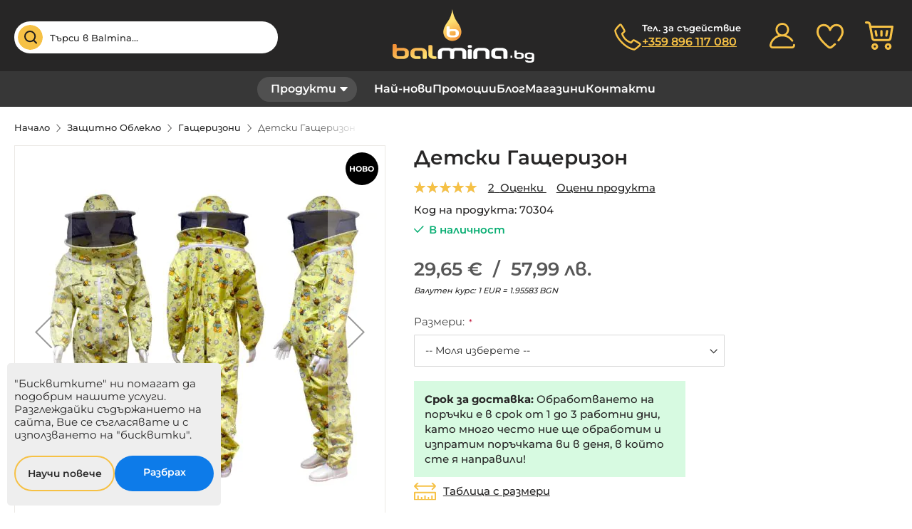

--- FILE ---
content_type: text/html; charset=UTF-8
request_url: https://www.balmina.bg/detski-pchelarski-gashterizon-s-kraglo-bulo
body_size: 37728
content:
<!doctype html>
<html lang="bg-bg">
    <head prefix="og: http://ogp.me/ns# fb: http://ogp.me/ns/fb# product: http://ogp.me/ns/product#">
        <script>
    var LOCALE = 'bg\u002DBG';
    var BASE_URL = 'https\u003A\u002F\u002Fwww.balmina.bg\u002F';
    var require = {
        'baseUrl': 'https\u003A\u002F\u002Fwww.balmina.bg\u002Fstatic\u002Fversion1767163914\u002Ffrontend\u002FStenik\u002Fblank\u002Fbg_BG'
    };</script>        <meta charset="utf-8"/>
<meta name="title" content="Детски Пчеларски Гащеризон с кръгло було"/>
<meta name="description" content="Детския Гащеризон осигурява защита от ужилване.

Изключително практичен и удобен."/>
<meta name="keywords" content="Детски Гащеризон "/>
<meta name="robots" content="INDEX,FOLLOW"/>
<meta name="viewport" content="width=device-width, initial-scale=1, maximum-scale=1, user-scalable=no"/>
<meta name="format-detection" content="telephone=no"/>
<title>Детски Пчеларски Гащеризон с кръгло було | Balmina</title>
<link  rel="stylesheet" type="text/css"  media="all" href="https://www.balmina.bg/static/version1767163914/frontend/Stenik/blank/bg_BG/mage/calendar.css" />
<link  rel="stylesheet" type="text/css"  media="all" href="https://www.balmina.bg/static/version1767163914/frontend/Stenik/blank/bg_BG/Mageplaza_Blog/css/mpBlogIcon.css" />
<link  rel="stylesheet" type="text/css"  media="all" href="https://www.balmina.bg/static/version1767163914/frontend/Stenik/blank/bg_BG/css/styles-m.css" />
<link  rel="stylesheet" type="text/css"  media="all" href="https://www.balmina.bg/static/version1767163914/frontend/Stenik/blank/bg_BG/Amasty_Base/vendor/slick/amslick.min.css" />
<link  rel="stylesheet" type="text/css"  media="all" href="https://www.balmina.bg/static/version1767163914/frontend/Stenik/blank/bg_BG/Amasty_AdvancedReview/vendor/fancybox/jquery.fancybox.min.css" />
<link  rel="stylesheet" type="text/css"  media="all" href="https://www.balmina.bg/static/version1767163914/frontend/Stenik/blank/bg_BG/Amasty_ShopbyBase/css/swiper.min.css" />
<link  rel="stylesheet" type="text/css"  media="all" href="https://www.balmina.bg/static/version1767163914/frontend/Stenik/blank/bg_BG/Magezon_Core/css/styles.css" />
<link  rel="stylesheet" type="text/css"  media="all" href="https://www.balmina.bg/static/version1767163914/frontend/Stenik/blank/bg_BG/Inchoo_DualPrices/css/dual-prices.css" />
<link  rel="stylesheet" type="text/css"  media="all" href="https://www.balmina.bg/static/version1767163914/frontend/Stenik/blank/bg_BG/MageWorx_CountdownTimersBase/css/countdown-timer.css" />
<link  rel="stylesheet" type="text/css"  media="all" href="https://www.balmina.bg/static/version1767163914/frontend/Stenik/blank/bg_BG/Magezon_Core/css/owlcarousel/owl.carousel.min.css" />
<link  rel="stylesheet" type="text/css"  media="all" href="https://www.balmina.bg/static/version1767163914/frontend/Stenik/blank/bg_BG/Magezon_Core/css/animate.css" />
<link  rel="stylesheet" type="text/css"  media="all" href="https://www.balmina.bg/static/version1767163914/frontend/Stenik/blank/bg_BG/Magezon_Core/css/fontawesome5.css" />
<link  rel="stylesheet" type="text/css"  media="all" href="https://www.balmina.bg/static/version1767163914/frontend/Stenik/blank/bg_BG/Magezon_Core/css/mgz_font.css" />
<link  rel="stylesheet" type="text/css"  media="all" href="https://www.balmina.bg/static/version1767163914/frontend/Stenik/blank/bg_BG/Magezon_Core/css/mgz_bootstrap.css" />
<link  rel="stylesheet" type="text/css"  media="all" href="https://www.balmina.bg/static/version1767163914/frontend/Stenik/blank/bg_BG/Magezon_Builder/css/openiconic.min.css" />
<link  rel="stylesheet" type="text/css"  media="all" href="https://www.balmina.bg/static/version1767163914/frontend/Stenik/blank/bg_BG/Magezon_Builder/css/styles.css" />
<link  rel="stylesheet" type="text/css"  media="all" href="https://www.balmina.bg/static/version1767163914/frontend/Stenik/blank/bg_BG/Magezon_Builder/css/common.css" />
<link  rel="stylesheet" type="text/css"  media="all" href="https://www.balmina.bg/static/version1767163914/frontend/Stenik/blank/bg_BG/Magezon_Core/css/magnific.css" />
<link  rel="stylesheet" type="text/css"  media="all" href="https://www.balmina.bg/static/version1767163914/frontend/Stenik/blank/bg_BG/Magezon_Core/css/ionslider.css" />
<link  rel="stylesheet" type="text/css"  media="all" href="https://www.balmina.bg/static/version1767163914/frontend/Stenik/blank/bg_BG/BlueFormBuilder_Core/css/intlTelInput.min.css" />
<link  rel="stylesheet" type="text/css"  media="all" href="https://www.balmina.bg/static/version1767163914/frontend/Stenik/blank/bg_BG/Plumrocket_ProductLabels/css/label-style.css" />
<link  rel="stylesheet" type="text/css"  media="all" href="https://www.balmina.bg/static/version1767163914/frontend/Stenik/blank/bg_BG/mage/gallery/gallery.css" />
<link  rel="stylesheet" type="text/css"  media="all" href="https://www.balmina.bg/static/version1767163914/frontend/Stenik/blank/bg_BG/Amasty_BannersLite/css/style.css" />
<link  rel="stylesheet" type="text/css"  media="all" href="https://www.balmina.bg/static/version1767163914/frontend/Stenik/blank/bg_BG/Mageplaza_Core/css/owl.carousel.css" />
<link  rel="stylesheet" type="text/css"  media="all" href="https://www.balmina.bg/static/version1767163914/frontend/Stenik/blank/bg_BG/Mageplaza_Core/css/owl.theme.css" />
<link  rel="stylesheet" type="text/css"  media="all" href="https://www.balmina.bg/static/version1767163914/frontend/Stenik/blank/bg_BG/Plumrocket_SizeChart/css/sizechart.css" />
<link  rel="stylesheet" type="text/css"  media="all" href="https://www.balmina.bg/static/version1767163914/frontend/Stenik/blank/bg_BG/Plumrocket_SizeChart/css/sizechart-custom.css" />
<link  rel="stylesheet" type="text/css"  media="screen and (min-width: 768px)" href="https://www.balmina.bg/static/version1767163914/frontend/Stenik/blank/bg_BG/css/styles-l.css" />
<link  rel="stylesheet" type="text/css"  media="print" href="https://www.balmina.bg/static/version1767163914/frontend/Stenik/blank/bg_BG/css/print.css" />
<script  type="text/javascript"  src="https://www.balmina.bg/static/version1767163914/frontend/Stenik/blank/bg_BG/requirejs/require.js"></script>
<script  type="text/javascript"  src="https://www.balmina.bg/static/version1767163914/frontend/Stenik/blank/bg_BG/mage/requirejs/mixins.js"></script>
<script  type="text/javascript"  src="https://www.balmina.bg/static/version1767163914/frontend/Stenik/blank/bg_BG/requirejs-config.js"></script>
<script  type="text/javascript"  src="https://www.balmina.bg/static/version1767163914/frontend/Stenik/blank/bg_BG/MageWorx_CountdownTimersBase/js/lib/mw-countdown.js"></script>
<link rel="preload" as="font" crossorigin="anonymous" href="https://www.balmina.bg/static/version1767163914/frontend/Stenik/blank/bg_BG/fonts/Luma-Icons.woff2" />
<link rel="preload" as="font" crossorigin="anonymous" href="https://www.balmina.bg/static/version1767163914/frontend/Stenik/blank/bg_BG/fonts/Montserrat/Montserrat-Light.woff2" />
<link rel="preload" as="font" crossorigin="anonymous" href="https://www.balmina.bg/static/version1767163914/frontend/Stenik/blank/bg_BG/fonts/Montserrat/Montserrat-Regular.woff2" />
<link rel="preload" as="font" crossorigin="anonymous" href="https://www.balmina.bg/static/version1767163914/frontend/Stenik/blank/bg_BG/fonts/Montserrat/Montserrat-Medium.woff2" />
<link rel="preload" as="font" crossorigin="anonymous" href="https://www.balmina.bg/static/version1767163914/frontend/Stenik/blank/bg_BG/fonts/Montserrat/Montserrat-SemiBold.woff2" />
<link rel="preload" as="font" crossorigin="anonymous" href="https://www.balmina.bg/static/version1767163914/frontend/Stenik/blank/bg_BG/fonts/Montserrat/Montserrat-Bold.woff2" />
<link  rel="canonical" href="https://www.balmina.bg/detski-pchelarski-gashterizon-s-kraglo-bulo" />
<link  rel="icon" type="image/x-icon" href="https://www.balmina.bg/media/favicon/default/favicon.ico" />
<link  rel="shortcut icon" type="image/x-icon" href="https://www.balmina.bg/media/favicon/default/favicon.ico" />
            <script >
        window.getWpCookie = function(name) {
            match = document.cookie.match(new RegExp(name + '=([^;]+)'));
            if (match) return decodeURIComponent(match[1].replace(/\+/g, ' ')) ;
        };

        window.dataLayer = window.dataLayer || [];
                var dlObjects = [{"ecommerce":{"detail":{"products":[{"name":"\u0414\u0435\u0442\u0441\u043a\u0438 \u0413\u0430\u0449\u0435\u0440\u0438\u0437\u043e\u043d ","id":"70304","price":"29.65","brand":"BALMINA","category":"\u0417\u0430\u0449\u0438\u0442\u043d\u043e \u041e\u0431\u043b\u0435\u043a\u043b\u043e"}]},"currencyCode":"EUR"}}];
        for (var i in dlObjects) {
            window.dataLayer.push({ecommerce: null});
            window.dataLayer.push(dlObjects[i]);
        }
                var wpCookies = ['wp_customerId','wp_customerGroup'];
        wpCookies.map(function(cookieName) {
            var cookieValue = window.getWpCookie(cookieName);
            if (cookieValue) {
                var dlObject = {};
                dlObject[cookieName.replace('wp_', '')] = cookieValue;
                window.dataLayer.push(dlObject);
            }
        });
    </script>

    <!-- Google Tag Manager -->
<script>(function(w,d,s,l,i){w[l]=w[l]||[];w[l].push({'gtm.start':
new Date().getTime(),event:'gtm.js'});var f=d.getElementsByTagName(s)[0],
j=d.createElement(s),dl=l!='dataLayer'?'&l='+l:'';j.async=true;j.src=
'https://www.googletagmanager.com/gtm.js?id='+i+dl;f.parentNode.insertBefore(j,f);
})(window,document,'script','dataLayer','GTM-MKSVJPR');</script>
<!-- End Google Tag Manager -->        <script >
        window.getWpGA4Cookie = function(name) {
            match = document.cookie.match(new RegExp(name + '=([^;]+)'));
            if (match) return decodeURIComponent(match[1].replace(/\+/g, ' ')) ;
        };

        window.dataLayer2 = window.dataLayer2 || [];
                var dl4Objects = [{"pageName":"\u0414\u0435\u0442\u0441\u043a\u0438 \u041f\u0447\u0435\u043b\u0430\u0440\u0441\u043a\u0438 \u0413\u0430\u0449\u0435\u0440\u0438\u0437\u043e\u043d \u0441 \u043a\u0440\u044a\u0433\u043b\u043e \u0431\u0443\u043b\u043e | Balmina","pageType":"product","ecommerce":{"items":[{"item_name":"\u0414\u0435\u0442\u0441\u043a\u0438 \u0413\u0430\u0449\u0435\u0440\u0438\u0437\u043e\u043d ","item_id":"70304","price":"29.65","item_brand":"BALMINA","item_category":"\u0417\u0430\u0449\u0438\u0442\u043d\u043e \u041e\u0431\u043b\u0435\u043a\u043b\u043e","currency":"EUR","item_stock_status":"In stock","item_sale_product":"No","item_reviews_count":"2","item_reviews_score":"5"}]},"event":"view_item"}];
        for (var i in dl4Objects) {
            window.dataLayer2.push({ecommerce: null});
            window.dataLayer2.push(dl4Objects[i]);
        }
                var wpGA4Cookies = ['wp_ga4_user_id','wp_ga4_customerGroup'];
        wpGA4Cookies.map(function(cookieName) {
            var cookieValue = window.getWpGA4Cookie(cookieName);
            if (cookieValue) {
                var dl4Object = {};
                dl4Object[cookieName.replace('wp_ga4_', '')] = cookieValue;
                window.dataLayer2.push(dl4Object);
            }
        });
    </script>

    <!-- Google Tag Manager -->
<script>(function(w,d,s,l,i){w[l]=w[l]||[];w[l].push({'gtm.start':
new Date().getTime(),event:'gtm.js'});var f=d.getElementsByTagName(s)[0],
j=d.createElement(s),dl=l!='dataLayer'?'&l='+l:'';j.async=true;j.src=
'https://www.googletagmanager.com/gtm.js?id='+i+dl;f.parentNode.insertBefore(j,f);
})(window,document,'script','dataLayer2','GTM-MCPRBL9');
</script>
<!-- End Google Tag Manager -->    <script type="text/x-magento-init">
        {
            "*": {
                "Magento_PageCache/js/form-key-provider": {
                    "isPaginationCacheEnabled":
                        0                }
            }
        }
    </script>
<style>
    #social-login-popup .social-login-title {
        background-color: #6e716e    }

    #social-login-popup .social-login #bnt-social-login-authentication,
    #social-login-popup .forgot .primary button,
    #social-login-popup .create .primary button,
    #social-login-popup .fake-email .primary button {
        background-color: #6e716e;
        border: #6e716e    }

    .block.social-login-authentication-channel.account-social-login .block-content {
        text-align: center;
    }

    
    /* Compatible ETheme_YOURstore*/
    div#centerColumn .column.main .block.social-login-authentication-channel.account-social-login {
        max-width: 900px !important;
        margin: 0 auto !important;
    }

    div#centerColumn .column.main .block.social-login-authentication-channel.account-social-login .block-content {
        text-align: center;
    }

    @media (max-width: 1024px) {
        div#centerColumn .column.main .block.social-login-authentication-channel.account-social-login .block-content {
            padding: 0 15px;
        }
    }
</style>

<style>
	@media (min-width: 1260px) {
		.magezon-builder .mgz-container {width: 1260px;}
	}
	</style>
<meta name="twitter:title" content="Детски Гащеризон" />
<meta name="twitter:description" content="Детския Гащеризон осигурява защита от ужилване.Изключително практичен и удобен." />
<meta name="twitter:image" content="https://www.balmina.bg/media/catalog/product/cache/09c230ee4a5139f2dc4dd8f08fb6e904/f/i/file.jpg" />
<meta name="twitter:url" content="https://www.balmina.bg/detski-pchelarski-gashterizon-s-kraglo-bulo" />
<meta name="twitter:card" content="summary" />
<meta property="og:title" content="Детски Гащеризон" />
<meta property="og:description" content="Детския Гащеризон осигурява защита от ужилване.Изключително практичен и удобен." />
<meta property="og:image" content="https://www.balmina.bg/media/catalog/product/cache/09c230ee4a5139f2dc4dd8f08fb6e904/f/i/file.jpg" />
<meta property="og:url" content="https://www.balmina.bg/detski-pchelarski-gashterizon-s-kraglo-bulo" />
<meta property="og:type" content="og:product" />
<meta property="product:price:amount" content="29.65" />
<meta property="product:price:currency"
      content="EUR"/>
    <link rel="alternate" hreflang="bg-bg" href="https://www.balmina.bg/detski-pchelarski-gashterizon-s-kraglo-bulo" />
    <meta property="og:image" content="https://www.balmina.bg/static/version1767163914/frontend/Stenik/blank/bg_BG/images/logo.png" /><script>
	var BFB_PRODUCT_ID = 597</script>
<style>
.pschart-sizechart-link {
	border: 1px solid  ;
	background-color: #fffff ;
	background-image: url(https://www.balmina.bg/static/version1767163914/frontend/Stenik/blank/bg_BG/Plumrocket_SizeChart/images/rule.png);
	color: #3399cc;
}

.pschart-sizechart-link:hover {
    color: #3399cc;
}
</style>
    </head>
    <body data-container="body"
          data-mage-init='{"loaderAjax": {}, "loader": { "icon": "https://www.balmina.bg/static/version1767163914/frontend/Stenik/blank/bg_BG/images/loader-2.gif"}}'
        class="pl-thm-stenik pl-thm-stenik-blank catalog-product-view product-detski-pchelarski-gashterizon-s-kraglo-bulo page-layout-1column" id="html-body" itemtype="http://schema.org/Product" itemscope="itemscope">
        <!-- Google Tag Manager (noscript) -->
<noscript><iframe src="https://www.googletagmanager.com/ns.html?id=GTM-MKSVJPR"
height="0" width="0" style="display:none;visibility:hidden"></iframe></noscript>
<!-- End Google Tag Manager (noscript) --><!-- Google Tag Manager (noscript) -->
<noscript><iframe src="https://www.googletagmanager.com/ns.html?id=GTM-MCPRBL9"
height="0" width="0" style="display:none;visibility:hidden"></iframe></noscript>
<!-- End Google Tag Manager (noscript) -->

<script type="text/x-magento-init">
    {
        "*": {
            "mage/cookies": {
                "expires": null,
                "path": "\u002F",
                "domain": ".www.balmina.bg",
                "secure": true,
                "lifetime": "604800"
            }
        }
    }
</script>
    <noscript>
        <div class="message global noscript">
            <div class="content">
                <p>
                    <strong>JavaScript изглежда да бъде прекратен във вашия браузър.</strong>
                    <span>
                        За най-добър опит на нашия сайт не забравяйте да включите Javascript във вашия браузър.                    </span>
                </p>
            </div>
        </div>
    </noscript>

<script>
    window.cookiesConfig = window.cookiesConfig || {};
    window.cookiesConfig.secure = true;
</script><script>    require.config({
        map: {
            '*': {
                wysiwygAdapter: 'mage/adminhtml/wysiwyg/tiny_mce/tinymceAdapter'
            }
        }
    });</script>
    
<script >
    /**
     * @property storeCode
     * @property baseUrl
     * @property priceFormat
     */
    window.stenikLeasing = {"storeCode":"default","baseUrl":"https:\/\/www.balmina.bg\/","priceFormat":{"pattern":"%s\u00a0\u20ac","precision":2,"requiredPrecision":2,"decimalSymbol":",","groupSymbol":"","groupLength":3,"integerRequired":false}};
</script>
<div class="page-wrapper"><header class="page-header"><div class="panel wrapper"><div class="panel header"><a class="action skip contentarea"
   href="#contentarea">
    <span>
        Прескачане към съдържанието    </span>
</a>
<ul class="header links">    <li class="greet welcome" data-bind="scope: 'customer'">
        <!-- ko if: customer().fullname  -->
        <span class="logged-in"
              data-bind="text: new String('Добре дошъл, %1!').replace('%1', customer().fullname)">
        </span>
        <!-- /ko -->
        <!-- ko ifnot: customer().fullname  -->
        <span class="not-logged-in"
              data-bind="html: ''"></span>
                <!-- /ko -->
    </li>
    <script type="text/x-magento-init">
    {
        "*": {
            "Magento_Ui/js/core/app": {
                "components": {
                    "customer": {
                        "component": "Magento_Customer/js/view/customer"
                    }
                }
            }
        }
    }
    </script>
<li class="link authorization-link" data-label="или">
    <a href="https://www.balmina.bg/customer/account/login/referer/aHR0cHM6Ly93d3cuYmFsbWluYS5iZy9kZXRza2ktcGNoZWxhcnNraS1nYXNodGVyaXpvbi1zLWtyYWdsby1idWxv/"        >Вход</a>
</li>
<li><a href="https://www.balmina.bg/customer/account/create/" id="idNhJI5ltG" >Регистрирай се</a></li></ul></div></div><div class="header content">
<div class="block block-search block-xsearch">
    <label onclick="showHideSearch()" class="label" for="search" data-role="minisearch-label">
        <span>Търсене</span>
    </label>
    <section
            id="amasty-search-wrapper-block"
            class="amsearch-wrapper-block"
            data-amsearch-wrapper="block"
            data-bind="
                scope: 'amsearch_wrapper',
                mageInit: {
                    'Magento_Ui/js/core/app': {
                        components: {
                            amsearch_wrapper: {
                                component: 'Amasty_Xsearch/js/wrapper',
                                data: {&quot;url&quot;:&quot;https:\/\/www.balmina.bg\/amasty_xsearch\/autocomplete\/index\/&quot;,&quot;url_result&quot;:&quot;https:\/\/www.balmina.bg\/catalogsearch\/result\/&quot;,&quot;url_popular&quot;:&quot;https:\/\/www.balmina.bg\/search\/term\/popular\/&quot;,&quot;isDynamicWidth&quot;:true,&quot;isProductBlockEnabled&quot;:true,&quot;width&quot;:750,&quot;displaySearchButton&quot;:false,&quot;fullWidth&quot;:false,&quot;minChars&quot;:3,&quot;delay&quot;:500,&quot;currentUrlEncoded&quot;:&quot;aHR0cHM6Ly93d3cuYmFsbWluYS5iZy9kZXRza2ktcGNoZWxhcnNraS1nYXNodGVyaXpvbi1zLWtyYWdsby1idWxv&quot;,&quot;color_settings&quot;:[],&quot;popup_display&quot;:0,&quot;preloadEnabled&quot;:false}                            }
                        }
                    }
                }">
        <div class="amsearch-form-block"
            data-bind="
                style: {
                        width: resized() ? data.width + 'px' : ''
                },
                css: {
                    '-opened': opened
                },
                afterRender: initCssVariables">
                        
<section class="amsearch-input-wrapper"
         data-bind="
            css: {
                '-dynamic-width': data.isDynamicWidth,
                '-match': $data.readyForSearch(),
                '-typed': inputValue && inputValue().length
            }">
    <input type="text"
           name="q"
           placeholder="&#x0422;&#x044A;&#x0440;&#x0441;&#x0438;&#x20;&#x0432;&#x20;Balmina..."
           class="amsearch-input"
           maxlength="128"
           role="combobox"
           aria-haspopup="false"
           aria-autocomplete="both"
           autocomplete="off"
           aria-expanded="false"
           data-amsearch-block="input"
           enterkeyhint="enter"
           data-bind="
                afterRender: initInputValue,
                hasFocus: focused,
                value: inputValue,
                event: {
                    keypress: onEnter
                },
                valueUpdate: 'input'">
    <!-- ko template: { name: templates.loader } --><!-- /ko -->
    <button class="amsearch-button -close -clear -icon"
            style="display: none"
            data-bind="
                event: {
                    click: inputValue.bind(this, '')
                },
                attr: {
                    title: $t('Clear Field')
                },
                visible: inputValue && inputValue().length">
    </button>
    <button class="amsearch-button -loupe -clear -icon -disabled"
            data-bind="
                event: {
                    click: search
                },
                css: {
                    '-disabled': !$data.match()
                },
                attr: {
                    title: $t('Search')
                }">
    </button>
</section>
            <button onclick="showHideSearch()" class="btn-close-search"></button>
            
            
<section class="amsearch-result-section"
         data-amsearch-js="results"
         style="display: none;"
         data-bind="
            css: {
                '-small': $data.data.width < 700 && !$data.data.fullWidth
            },
            afterRender: function (node) {
                initResultSection(node, 1)
            },
            style: resultSectionStyles(),
            visible: $data.opened()">
    <!-- ko if: !$data.match() && $data.preload() -->
        <!-- ko template: { name: templates.preload } --><!-- /ko -->
    <!-- /ko -->
    <!-- ko if: $data.match() -->
        <!-- ko template: { name: templates.results } --><!-- /ko -->
    <!-- /ko -->
    <!-- ko if: $data.message() && $data.message().length -->
        <!-- ko template: { name: templates.message } --><!-- /ko -->
    <!-- /ko -->
</section>
        </div>
            </section>
</div>

<script>
    function showHideSearch() {
        let searchBlock = document.getElementById("amasty-search-wrapper-block");
        searchBlock.style.display = ((searchBlock.style.display != 'block') ? 'block' : 'none')
    }
</script>
<span data-action="toggle-nav" class="action nav-toggle"><span>Меню</span></span>
<a
    class="logo"
    href="https://www.balmina.bg/"
    title="Balmina"
    aria-label="store logo">
    <img src="https://www.balmina.bg/static/version1767163914/frontend/Stenik/blank/bg_BG/images/logo.svg"
         title="Balmina"
         alt="Balmina"
            width="220"            height="75"    />
</a>

<script type="application/ld+json" >
  {
    "@context": "http://schema.org",
    "@type": "Organization",
    "name" : "Balmina",
    "url": "https://www.balmina.bg/",
    "logo": "https://www.balmina.bg/static/version1767163914/frontend/Stenik/blank/bg_BG/images/logo.svg",
    "sameAs": [
        "https://www.facebook.com/balminabeekeepingcompany",
        "https://www.instagram.com/balminabeekeeping/?hl=bg",
        "https://bg.linkedin.com/company/balminabeekeeping",
        "https://www.youtube.com/channel/UCtFmBg57-VYRNRsdQeWjsvg/about",
        "https://twitter.com/balminaltd"
    ]
  }
</script>

<div data-block="minicart" class="minicart-wrapper">
    <a class="action showcart" href="https://www.balmina.bg/checkout/cart/"
       data-bind="scope: 'minicart_content'">
        <span class="text">Моята количка</span>
        <span class="counter qty empty"
              data-bind="css: { empty: !!getCartParam('summary_count') == false && !isLoading() },
               blockLoader: isLoading">
            <span class="counter-number">
                <!-- ko if: getCartParam('summary_count') -->
                <!-- ko text: getCartParam('summary_count').toLocaleString(window.LOCALE) --><!-- /ko -->
                <!-- /ko -->
            </span>
            <span class="counter-label">
            <!-- ko if: getCartParam('summary_count') -->
                <!-- ko text: getCartParam('summary_count').toLocaleString(window.LOCALE) --><!-- /ko -->
                <!-- ko i18n: 'items' --><!-- /ko -->
            <!-- /ko -->
            </span>
        </span>
    </a>
            <div class="block block-minicart"
             data-role="dropdownDialog"
             data-mage-init='{"dropdownDialog":{
                "appendTo":"[data-block=minicart]",
                "triggerTarget":".showcart",
                "timeout": "2000",
                "closeOnMouseLeave": false,
                "closeOnEscape": true,
                "triggerClass":"active",
                "parentClass":"active",
                "buttons":[]}}'>
            <div id="minicart-content-wrapper" data-bind="scope: 'minicart_content'">
                <!-- ko template: getTemplate() --><!-- /ko -->
            </div>
                    </div>
        <script>window.checkout = {"shoppingCartUrl":"https:\/\/www.balmina.bg\/checkout\/cart\/","checkoutUrl":"https:\/\/www.balmina.bg\/checkout\/","updateItemQtyUrl":"https:\/\/www.balmina.bg\/checkout\/sidebar\/updateItemQty\/","removeItemUrl":"https:\/\/www.balmina.bg\/checkout\/sidebar\/removeItem\/","imageTemplate":"Magento_Catalog\/product\/image_with_borders","baseUrl":"https:\/\/www.balmina.bg\/","minicartMaxItemsVisible":5,"websiteId":"1","maxItemsToDisplay":10,"storeId":"1","storeGroupId":"1","customerLoginUrl":"https:\/\/www.balmina.bg\/customer\/account\/login\/referer\/aHR0cHM6Ly93d3cuYmFsbWluYS5iZy9kZXRza2ktcGNoZWxhcnNraS1nYXNodGVyaXpvbi1zLWtyYWdsby1idWxv\/","isRedirectRequired":false,"autocomplete":"off","captcha":{"user_login":{"isCaseSensitive":false,"imageHeight":50,"imageSrc":"","refreshUrl":"https:\/\/www.balmina.bg\/captcha\/refresh\/","isRequired":false,"timestamp":1769968658}}}</script>    <script type="text/x-magento-init">
    {
        "[data-block='minicart']": {
            "Magento_Ui/js/core/app": {"components":{"minicart_content":{"children":{"subtotal.container":{"children":{"subtotal":{"children":{"subtotal.totals":{"config":{"display_cart_subtotal_incl_tax":0,"display_cart_subtotal_excl_tax":1,"template":"Magento_Tax\/checkout\/minicart\/subtotal\/totals"},"children":{"subtotal.totals.msrp":{"component":"Magento_Msrp\/js\/view\/checkout\/minicart\/subtotal\/totals","config":{"displayArea":"minicart-subtotal-hidden","template":"Magento_Msrp\/checkout\/minicart\/subtotal\/totals"}}},"component":"Magento_Tax\/js\/view\/checkout\/minicart\/subtotal\/totals"}},"component":"uiComponent","config":{"template":"Magento_Checkout\/minicart\/subtotal"}}},"component":"uiComponent","config":{"displayArea":"subtotalContainer"}},"item.renderer":{"component":"Magento_Checkout\/js\/view\/cart-item-renderer","config":{"displayArea":"defaultRenderer","template":"Magento_Checkout\/minicart\/item\/default"},"children":{"item.image":{"component":"Magento_Catalog\/js\/view\/image","config":{"template":"Magento_Catalog\/product\/image","displayArea":"itemImage"}},"checkout.cart.item.price.sidebar":{"component":"uiComponent","config":{"template":"Magento_Checkout\/minicart\/item\/price","displayArea":"priceSidebar"}}}},"extra_info":{"component":"uiComponent","config":{"displayArea":"extraInfo"}},"promotion":{"component":"uiComponent","config":{"displayArea":"promotion"}}},"config":{"itemRenderer":{"default":"defaultRenderer","simple":"defaultRenderer","virtual":"defaultRenderer"},"template":"Magento_Checkout\/minicart\/content"},"component":"Magento_Checkout\/js\/view\/minicart"}},"types":[]}        },
        "*": {
            "Magento_Ui/js/block-loader": "https\u003A\u002F\u002Fwww.balmina.bg\u002Fstatic\u002Fversion1767163914\u002Ffrontend\u002FStenik\u002Fblank\u002Fbg_BG\u002Fimages\u002Floader\u002D1.gif"
        }
    }
    </script>
</div>
<a class="header-wishlist" href="https://www.balmina.bg/wishlist/" data-bind="scope: 'wishlist'" title="Списък с желани">
    <span data-bind="visible: wishlist().counter" style="display: none;">
        <span class="counter qty"><span class="counter-number" data-bind="text: wishlist().counter"></span></span>
    </span>
    <!-- ko if:  -->
    <!-- /ko -->
</a>
<script type="text/x-magento-init">
    {
        "*": {
            "Magento_Ui/js/core/app": {
                "components": {
                    "wishlist": {
                        "component": "Magento_Wishlist/js/view/wishlist"
                    }
                }
            }
        }
    }
</script><div class="header-user-box">
    <a class="header-user" data-mage-init='{"dropdown":{}}'
             data-toggle="dropdown" href="https://www.balmina.bg/customer/account/"></a>
    <ul>
                    
<li class="authorization-link">
    <a href="https://www.balmina.bg/customer/account/login/referer/aHR0cHM6Ly93d3cuYmFsbWluYS5iZy9kZXRza2ktcGNoZWxhcnNraS1nYXNodGVyaXpvbi1zLWtyYWdsby1idWxv/">
        Вход    </a>
</li>            <li><a href="https://www.balmina.bg/customer/account/create/" id="idthDsTSFL" >Регистрация</a></li>            </ul>
</div>

<div class="header-phone-wrapper"><p>Тел. за съдействие <a href="tel:+359 896 117 080">+359 896 117 080</a></p></div></div></header>    <div class="sections nav-sections">
                <div class="section-items nav-sections-items"
             data-mage-init='{"tabs":{"openedState":"active"}}'>
                                            <div class="section-item-title nav-sections-item-title"
                     data-role="collapsible">
                    <a class="nav-sections-item-switch"
                       data-toggle="switch" href="#store.menu">
                        Меню                    </a>
                </div>
                <div class="section-item-content nav-sections-item-content"
                     id="store.menu"
                     data-role="content">
                    
    <div class="responsive-menu-phone">
        <p><a href="tel:+359 896 117 080">+359 896 117 080</a></p>    </div>
<nav class="navigation" data-action="navigation">
    <div class="menu-block">
        <span class="menu-button">Продукти</span>
        <ul class="main-menu">
            <li  class="level0 nav-1 category-item first level-top parent"><a href="https://www.balmina.bg/kosheri-i-oborudvane"  class="level-top" ><span>Кошери и Оборудване</span></a><ul class="level0 submenu"><li  class="level1 nav-1-1 category-item first"><a href="https://www.balmina.bg/kosheri-i-oborudvane/pchelni-kosheri" ><span>Пчелни кошери</span></a></li><li  class="level1 nav-1-2 category-item parent"><a href="https://www.balmina.bg/kosheri-i-oborudvane/elementi-za-pchelni-kosheri" ><span>Елементи за пчелни кошери</span></a><ul class="level1 submenu"><li  class="level2 nav-1-2-1 category-item first"><a href="https://www.balmina.bg/kosheri-i-oborudvane/elementi-za-pchelni-kosheri/kapatsi" ><span>Капаци</span></a></li><li  class="level2 nav-1-2-2 category-item"><a href="https://www.balmina.bg/kosheri-i-oborudvane/elementi-za-pchelni-kosheri/plodnitsi" ><span>Плодници </span></a></li><li  class="level2 nav-1-2-3 category-item"><a href="https://www.balmina.bg/kosheri-i-oborudvane/elementi-za-pchelni-kosheri/korpusi" ><span>Корпуси</span></a></li><li  class="level2 nav-1-2-4 category-item"><a href="https://www.balmina.bg/kosheri-i-oborudvane/elementi-za-pchelni-kosheri/magazini" ><span>Магазини</span></a></li><li  class="level2 nav-1-2-5 category-item last"><a href="https://www.balmina.bg/kosheri-i-oborudvane/elementi-za-pchelni-kosheri/dana" ><span>Дъна</span></a></li></ul></li><li  class="level1 nav-1-3 category-item parent"><a href="https://www.balmina.bg/kosheri-i-oborudvane/oborudvane-za-pchelni-kosheri" ><span>Оборудване за пчелни кошери</span></a><ul class="level1 submenu"><li  class="level2 nav-1-3-1 category-item first"><a href="https://www.balmina.bg/kosheri-i-oborudvane/oborudvane-za-pchelni-kosheri/boya-za-kosheri" ><span>Боя за кошери</span></a></li><li  class="level2 nav-1-3-2 category-item"><a href="https://www.balmina.bg/kosheri-i-oborudvane/oborudvane-za-pchelni-kosheri/drazhki-za-kosher" ><span>Дръжки за кошер</span></a></li><li  class="level2 nav-1-3-3 category-item"><a href="https://www.balmina.bg/kosheri-i-oborudvane/oborudvane-za-pchelni-kosheri/mishipredpaziteli" ><span>Мишипредпазители</span></a></li><li  class="level2 nav-1-3-4 category-item"><a href="https://www.balmina.bg/kosheri-i-oborudvane/oborudvane-za-pchelni-kosheri/nomerirane-na-kosher" ><span>Номериране на кошер</span></a></li><li  class="level2 nav-1-3-5 category-item"><a href="https://www.balmina.bg/kosheri-i-oborudvane/oborudvane-za-pchelni-kosheri/plaki-za-kapak-na-kosher" ><span>Плаки за капак на кошер</span></a></li><li  class="level2 nav-1-3-6 category-item"><a href="https://www.balmina.bg/kosheri-i-oborudvane/oborudvane-za-pchelni-kosheri/prashetsouloviteli" ><span>Прашецоуловители</span></a></li><li  class="level2 nav-1-3-7 category-item"><a href="https://www.balmina.bg/kosheri-i-oborudvane/oborudvane-za-pchelni-kosheri/prelki" ><span>Прелки</span></a></li><li  class="level2 nav-1-3-8 category-item"><a href="https://www.balmina.bg/kosheri-i-oborudvane/oborudvane-za-pchelni-kosheri/pregradni-daski" ><span>Преградни дъски</span></a></li><li  class="level2 nav-1-3-9 category-item"><a href="https://www.balmina.bg/kosheri-i-oborudvane/oborudvane-za-pchelni-kosheri/pchelogonki" ><span>Пчелогонки</span></a></li><li  class="level2 nav-1-3-10 category-item"><a href="https://www.balmina.bg/kosheri-i-oborudvane/oborudvane-za-pchelni-kosheri/protivoakarni-mrezhi-za-kosher" ><span>Противоакарни мрежи за кошер</span></a></li><li  class="level2 nav-1-3-11 category-item"><a href="https://www.balmina.bg/kosheri-i-oborudvane/oborudvane-za-pchelni-kosheri/hranilki-i-poilki" ><span>Хранилки и поилки</span></a></li><li  class="level2 nav-1-3-12 category-item"><a href="https://www.balmina.bg/kosheri-i-oborudvane/oborudvane-za-pchelni-kosheri/hanemanovi-reshetki-i-izolatori" ><span>Ханеманови решетки и изолатори</span></a></li><li  class="level2 nav-1-3-13 category-item"><a href="https://www.balmina.bg/kosheri-i-oborudvane/oborudvane-za-pchelni-kosheri/reshetki-za-propolis" ><span>Решетки за прополис</span></a></li><li  class="level2 nav-1-3-14 category-item"><a href="https://www.balmina.bg/kosheri-i-oborudvane/oborudvane-za-pchelni-kosheri/relsi-i-razdeliteli" ><span>Релси и Разделители</span></a></li><li  class="level2 nav-1-3-15 category-item last"><a href="https://www.balmina.bg/kosheri-i-oborudvane/oborudvane-za-pchelni-kosheri/zakopchalki-na-kosher" ><span>Закопчалки на кошер</span></a></li></ul></li><li  class="level1 nav-1-4 category-item"><a href="https://www.balmina.bg/kosheri-i-oborudvane/pchelni-ramki" ><span>Пчелни рамки</span></a></li><li  class="level1 nav-1-5 category-item last"><a href="https://www.balmina.bg/kosheri-i-oborudvane/travni" ><span>Тръвни</span></a></li></ul></li><li  class="level0 nav-2 category-item level-top parent"><a href="https://www.balmina.bg/tehnichesko-oborudvane"  class="level-top" ><span>Техническо Оборудване</span></a><ul class="level0 submenu"><li  class="level1 nav-2-1 category-item first"><a href="https://www.balmina.bg/tehnichesko-oborudvane/aksesoari-za-tehnichesko-oborudvane" ><span>Аксесоари за техническо оборудване</span></a></li><li  class="level1 nav-2-2 category-item"><a href="https://www.balmina.bg/tehnichesko-oborudvane/vani-za-razpechatvane" ><span>Вани за разпечатване</span></a></li><li  class="level1 nav-2-3 category-item"><a href="https://www.balmina.bg/tehnichesko-oborudvane/vosakotopilki" ><span>Восъкотопилки</span></a></li><li  class="level1 nav-2-4 category-item"><a href="https://www.balmina.bg/tehnichesko-oborudvane/vertikalni-sita" ><span>Вертикални сита</span></a></li><li  class="level1 nav-2-5 category-item"><a href="https://www.balmina.bg/tehnichesko-oborudvane/dekristalizatori-za-med" ><span>Декристализатори за мед</span></a></li><li  class="level1 nav-2-6 category-item"><a href="https://www.balmina.bg/tehnichesko-oborudvane/dozirashti-mashini-za-palnene-na-med" ><span>Дозиращи машини за пълнене на мед</span></a></li><li  class="level1 nav-2-7 category-item"><a href="https://www.balmina.bg/tehnichesko-oborudvane/etiketirashti-mashini" ><span>Етикетиращи машини за буркани</span></a></li><li  class="level1 nav-2-8 category-item"><a href="https://www.balmina.bg/tehnichesko-oborudvane/mashini-za-invertiran-sirop" ><span>Машини за инвертиран сироп</span></a></li><li  class="level1 nav-2-9 category-item"><a href="https://www.balmina.bg/tehnichesko-oborudvane/mashini-za-krem-med" ><span>Машини за крем мед</span></a></li><li  class="level1 nav-2-10 category-item"><a href="https://www.balmina.bg/tehnichesko-oborudvane/mashini-za-zatvaryane-na-kapachki-za-burkani" ><span>Машини за затваряне на капачки за буркани</span></a></li><li  class="level1 nav-2-11 category-item"><a href="https://www.balmina.bg/tehnichesko-oborudvane/maturatori-za-med" ><span>Матуратори за мед</span></a></li><li  class="level1 nav-2-12 category-item"><a href="https://www.balmina.bg/tehnichesko-oborudvane/melnitsi-za-pudra-zahar" ><span>Мелници за пудра захар</span></a></li><li  class="level1 nav-2-13 category-item"><a href="https://www.balmina.bg/tehnichesko-oborudvane/motorni-kosi" ><span>Моторни коси</span></a></li><li  class="level1 nav-2-14 category-item"><a href="https://www.balmina.bg/tehnichesko-oborudvane/pompi-za-med" ><span>Помпи за мед</span></a></li><li  class="level1 nav-2-15 category-item"><a href="https://www.balmina.bg/tehnichesko-oborudvane/presi-za-vosachni-razpechatki" ><span>Преси за восъчни разпечатки</span></a></li><li  class="level1 nav-2-16 category-item"><a href="https://www.balmina.bg/tehnichesko-oborudvane/razpechatvashti-mashini" ><span>Разпечатващи машини</span></a></li><li  class="level1 nav-2-17 category-item"><a href="https://www.balmina.bg/tehnichesko-oborudvane/razpechatvashti-nozhove" ><span>Разпечатващи ножове</span></a></li><li  class="level1 nav-2-18 category-item"><a href="https://www.balmina.bg/tehnichesko-oborudvane/rabotni-reshetki-za-razpechatvane" ><span>Работни решетки за разпечатване</span></a></li><li  class="level1 nav-2-19 category-item"><a href="https://www.balmina.bg/tehnichesko-oborudvane/sushilni-za-prashets" ><span>Сушилни за прашец</span></a></li><li  class="level1 nav-2-20 category-item"><a href="https://www.balmina.bg/tehnichesko-oborudvane/separatori-i-veyalki-za-prashets" ><span>Сепаратори и веялки за прашец</span></a></li><li  class="level1 nav-2-21 category-item"><a href="https://www.balmina.bg/tehnichesko-oborudvane/sterilizatori-za-vosak" ><span>Стерилизатори за восък</span></a></li><li  class="level1 nav-2-22 category-item"><a href="https://www.balmina.bg/tehnichesko-oborudvane/testomesachki" ><span>Тестомесачки</span></a></li><li  class="level1 nav-2-23 category-item last"><a href="https://www.balmina.bg/tehnichesko-oborudvane/tsentrofugi-za-med" ><span>Центрофуги за мед</span></a></li></ul></li><li  class="level0 nav-3 category-item level-top parent"><a href="https://www.balmina.bg/pchelarski-instrumenti"  class="level-top" ><span>Пчеларски Инструменти</span></a><ul class="level0 submenu"><li  class="level1 nav-3-1 category-item first"><a href="https://www.balmina.bg/pchelarski-instrumenti/valyatsi" ><span>Валяци</span></a></li><li  class="level1 nav-3-2 category-item"><a href="https://www.balmina.bg/pchelarski-instrumenti/vilitsi" ><span>Вилици</span></a></li><li  class="level1 nav-3-3 category-item"><a href="https://www.balmina.bg/pchelarski-instrumenti/kapani-za-osi" ><span>Капани за оси</span></a></li><li  class="level1 nav-3-4 category-item"><a href="https://www.balmina.bg/pchelarski-instrumenti/kleshti-za-ramki" ><span>Клещи за рамки</span></a></li><li  class="level1 nav-3-5 category-item"><a href="https://www.balmina.bg/pchelarski-instrumenti/nozhove" ><span>Ножове</span></a></li><li  class="level1 nav-3-6 category-item"><a href="https://www.balmina.bg/pchelarski-instrumenti/obtelvane-na-ramki" ><span>Обтелване на рамки</span></a></li><li  class="level1 nav-3-7 category-item"><a href="https://www.balmina.bg/pchelarski-instrumenti/pushalki" ><span>Пушалки</span></a></li><li  class="level1 nav-3-8 category-item"><a href="https://www.balmina.bg/pchelarski-instrumenti/probivane-na-ramki" ><span>Пробиване на рамки</span></a></li><li  class="level1 nav-3-9 category-item"><a href="https://www.balmina.bg/pchelarski-instrumenti/prenosno-sandacheta" ><span>Преносно сандъчета</span></a></li><li  class="level1 nav-3-10 category-item"><a href="https://www.balmina.bg/pchelarski-instrumenti/perga" ><span>Перга</span></a></li><li  class="level1 nav-3-11 category-item"><a href="https://www.balmina.bg/pchelarski-instrumenti/ramkopovdigachi" ><span>Рамкоповдигачи</span></a></li><li  class="level1 nav-3-12 category-item"><a href="https://www.balmina.bg/pchelarski-instrumenti/refraktometri-za-med" ><span>Рефрактометри за мед</span></a></li><li  class="level1 nav-3-13 category-item"><a href="https://www.balmina.bg/pchelarski-instrumenti/transformatori-za-zalepvane-na-osnovi" ><span>Трансформатори за залепване на основи</span></a></li><li  class="level1 nav-3-14 category-item"><a href="https://www.balmina.bg/pchelarski-instrumenti/tsedki-funii-filtri" ><span>Цедки, фунии, филтри</span></a></li><li  class="level1 nav-3-15 category-item"><a href="https://www.balmina.bg/pchelarski-instrumenti/chetki" ><span>Четки</span></a></li><li  class="level1 nav-3-16 category-item"><a href="https://www.balmina.bg/pchelarski-instrumenti/shporcheta" ><span>Шпорчета</span></a></li><li  class="level1 nav-3-17 category-item last"><a href="https://www.balmina.bg/pchelarski-instrumenti/shilo" ><span>Шило</span></a></li></ul></li><li  class="level0 nav-4 category-item level-top parent"><a href="https://www.balmina.bg/zashtitno-obleklo"  class="level-top" ><span>Защитно Облекло</span></a><ul class="level0 submenu"><li  class="level1 nav-4-1 category-item first"><a href="https://www.balmina.bg/zashtitno-obleklo/gashterizoni" ><span>Гащеризони</span></a></li><li  class="level1 nav-4-2 category-item"><a href="https://www.balmina.bg/zashtitno-obleklo/bluzoni" ><span>Блузони</span></a></li><li  class="level1 nav-4-3 category-item"><a href="https://www.balmina.bg/zashtitno-obleklo/bula" ><span>Була</span></a></li><li  class="level1 nav-4-4 category-item"><a href="https://www.balmina.bg/zashtitno-obleklo/pantaloni" ><span>Панталони</span></a></li><li  class="level1 nav-4-5 category-item last"><a href="https://www.balmina.bg/zashtitno-obleklo/rakavitsi" ><span>Ръкавици</span></a></li></ul></li><li  class="level0 nav-5 category-item level-top"><a href="https://www.balmina.bg/vosachni-osnovi"  class="level-top" ><span>Восъчни Основи</span></a></li><li  class="level0 nav-6 category-item level-top parent"><a href="https://www.balmina.bg/hrana-za-pcheli"  class="level-top" ><span>Храна за Пчели</span></a><ul class="level0 submenu"><li  class="level1 nav-6-1 category-item first"><a href="https://www.balmina.bg/hrana-za-pcheli/tvarda-hrana-za-pcheli" ><span>Твърда храна за пчели</span></a></li><li  class="level1 nav-6-2 category-item last"><a href="https://www.balmina.bg/hrana-za-pcheli/techna-hrana-za-pcheli" ><span>Течна храна за пчели</span></a></li></ul></li><li  class="level0 nav-7 category-item level-top parent"><a href="https://www.balmina.bg/pchelno-zdrave"  class="level-top" ><span>Пчелно Здраве</span></a><ul class="level0 submenu"><li  class="level1 nav-7-1 category-item first"><a href="https://www.balmina.bg/pchelno-zdrave/zdrave-na-pchelni-semeystva" ><span>Здраве на пчелни семейства</span></a></li><li  class="level1 nav-7-2 category-item"><a href="https://www.balmina.bg/pchelno-zdrave/hranitelni-dobavki" ><span>Хранителни добавки</span></a></li><li  class="level1 nav-7-3 category-item"><a href="https://www.balmina.bg/pchelno-zdrave/pochistvane-i-poddrazhka" ><span>Почистване и поддръжка</span></a></li><li  class="level1 nav-7-4 category-item"><a href="https://www.balmina.bg/pchelno-zdrave/sublimatori-i-izpariteli" ><span>Сублиматори и изпарители</span></a></li><li  class="level1 nav-7-5 category-item last"><a href="https://www.balmina.bg/pchelno-zdrave/semena-za-medonosni-rasteniya" ><span>Семена за медоносни растения</span></a></li></ul></li><li  class="level0 nav-8 category-item level-top parent"><a href="https://www.balmina.bg/otglezhdane-na-pchelni-mayki"  class="level-top" ><span>Отглеждане на Пчелни Майки</span></a><ul class="level0 submenu"><li  class="level1 nav-8-1 category-item first"><a href="https://www.balmina.bg/otglezhdane-na-pchelni-mayki/oplodni-sandacheta" ><span>Оплодни сандъчета</span></a></li><li  class="level1 nav-8-2 category-item"><a href="https://www.balmina.bg/otglezhdane-na-pchelni-mayki/kutii-za-pchelni-otvodki" ><span>Кутии за пчелни отводки</span></a></li><li  class="level1 nav-8-3 category-item"><a href="https://www.balmina.bg/otglezhdane-na-pchelni-mayki/yenterovi-aparati" ><span>Йентерови апарати</span></a></li><li  class="level1 nav-8-4 category-item"><a href="https://www.balmina.bg/otglezhdane-na-pchelni-mayki/primamki-za-royatsi" ><span>Примамки за рояци</span></a></li><li  class="level1 nav-8-5 category-item"><a href="https://www.balmina.bg/otglezhdane-na-pchelni-mayki/transportni-kletki" ><span>Транспортни клетки</span></a></li><li  class="level1 nav-8-6 category-item"><a href="https://www.balmina.bg/otglezhdane-na-pchelni-mayki/izolatorni-kletki" ><span>Изолаторни клетки</span></a></li><li  class="level1 nav-8-7 category-item"><a href="https://www.balmina.bg/otglezhdane-na-pchelni-mayki/markirane-na-pchelni-mayki" ><span>Маркиране на пчелни майки</span></a></li><li  class="level1 nav-8-8 category-item"><a href="https://www.balmina.bg/otglezhdane-na-pchelni-mayki/igla-za-prenasyane-na-larvi" ><span>Игла за пренасяне на ларви</span></a></li><li  class="level1 nav-8-9 category-item last"><a href="https://www.balmina.bg/otglezhdane-na-pchelni-mayki/pchelno-mlechitse" ><span>Пчелно млечице</span></a></li></ul></li><li  class="level0 nav-9 category-item level-top parent"><a href="https://www.balmina.bg/razfasovki"  class="level-top" ><span>Разфасовки</span></a><ul class="level0 submenu"><li  class="level1 nav-9-1 category-item first"><a href="https://www.balmina.bg/razfasovki/burkani-za-med" ><span>Буркани за мед</span></a></li><li  class="level1 nav-9-2 category-item"><a href="https://www.balmina.bg/razfasovki/kapachki-za-burkani-za-med" ><span>Капачки за буркани за мед</span></a></li><li  class="level1 nav-9-3 category-item"><a href="https://www.balmina.bg/razfasovki/tenekii-kofi-i-bidoni-za-med" ><span>Тенекии, кофи и бидони за мед</span></a></li><li  class="level1 nav-9-4 category-item last"><a href="https://www.balmina.bg/razfasovki/razfasovki-za-propolisova-tinktura" ><span>Разфасовки за прополисова тинктура</span></a></li></ul></li><li  class="level0 nav-10 category-item level-top parent"><a href="https://www.balmina.bg/literatura"  class="level-top" ><span>Литература</span></a><ul class="level0 submenu"><li  class="level1 nav-10-1 category-item first last"><a href="https://www.balmina.bg/literatura/knigi-po-pchelarstvo" ><span>Книги по пчеларство</span></a></li></ul></li><li  class="level0 nav-11 category-item last level-top parent"><a href="https://www.balmina.bg/suveniri"  class="level-top" ><span>Сувенири</span></a><ul class="level0 submenu"><li  class="level1 nav-11-1 category-item first"><a href="https://www.balmina.bg/suveniri/obleklo-na-pchelarska-tematika" ><span>Облекло на пчеларска тематика</span></a></li><li  class="level1 nav-11-2 category-item"><a href="https://www.balmina.bg/suveniri/stikeri-za-dekoratsiya" ><span>Стикери за декорация</span></a></li><li  class="level1 nav-11-3 category-item last"><a href="https://www.balmina.bg/suveniri/vaucheri-za-podarak" ><span>Ваучери за подарък</span></a></li></ul></li>        </ul>
    </div>
            <div class="menu-additional-links">
            <ul>
<li class="promo"><a href="/new">Най-нови</a></li>
<li><a href="/promo">Промоции</a></li>
<li><a href="/blog">Блог</a></li>
<li><a href="/stores">Магазини</a></li>
<li><a href="/contact">Контакти</a></li>
</ul>        </div>
                <div class="responsive-menu-additional">
            <ul>
<li><a href="/faq">Често задавани въпроси</a></li>
<li><a href="/reklamatsii">Рекламации</a></li>
<li><a href="/zamyana-na-produkt">Замяна на продукт</a></li>
<li><a href="/dostavka-i-plashtane">Доставка и плащане</a></li>
<li><a href="/stores">Магазини</a></li>
</ul>        </div>
    </nav>

<script>
    if (screen.width > 768) {
        let mainNav = document.querySelector('.sections.nav-sections');
        let mainNavBottom = mainNav.getBoundingClientRect().bottom;
        let pageWrapper = document.querySelector('.page-wrapper');
        let watch = function() {
            let body = document.querySelector('body');
            if (window.pageYOffset > mainNavBottom) {
                body.classList.add('sticky-header-desktop');
                let pageHeaderHeight = document.querySelector('.sticky-header-desktop .page-header').getBoundingClientRect().height;
                let mainNavHeight = mainNav.getBoundingClientRect().height;
                let pageWrapperPadding = pageHeaderHeight + mainNavHeight;
                mainNav.setAttribute('style', 'top:' + pageHeaderHeight + 'px');
                pageWrapper.setAttribute('style', 'padding-top:' + pageWrapperPadding + 'px');
            } else {
                body.classList.remove('sticky-header-desktop');
                pageWrapper.setAttribute('style', 'padding-top: 0px');
            }
        }

        window.addEventListener('scroll', watch);
    }
</script>
<script type="text/x-magento-init">
    {
        "ul.main-menu": {
            "js/mainmenu-init": {
                "minWidth": "769"
            }
        }
    }
</script>
                </div>
                                            <div class="section-item-title nav-sections-item-title"
                     data-role="collapsible">
                    <a class="nav-sections-item-switch"
                       data-toggle="switch" href="#store.links">
                        Профил                    </a>
                </div>
                <div class="section-item-content nav-sections-item-content"
                     id="store.links"
                     data-role="content">
                    <!-- Account links -->                </div>
                                    </div>
    </div>
<div class="breadcrumbs" itemscope itemtype="https://schema.org/BreadcrumbList">
    <ul class="items">
                                        <li class="item home"
                itemprop="itemListElement"
                itemscope itemtype="https://schema.org/ListItem"
            >
                            <a href="https://www.balmina.bg/"
                   title="Отиди на основата страница"
                   itemprop="item"   
                >
                    <span itemprop="name">
                        Начало                    </span>
                    <meta itemprop="position" content="1"/>
                </a>
                        </li>
                                <li class="item category105"
                itemprop="itemListElement"
                itemscope itemtype="https://schema.org/ListItem"
            >
                            <a href="https://www.balmina.bg/zashtitno-obleklo"
                   title=""
                   itemprop="item"   
                >
                    <span itemprop="name">
                        Защитно Облекло                    </span>
                    <meta itemprop="position" content="2"/>
                </a>
                        </li>
                                <li class="item category106"
                itemprop="itemListElement"
                itemscope itemtype="https://schema.org/ListItem"
            >
                            <a href="https://www.balmina.bg/zashtitno-obleklo/gashterizoni"
                   title=""
                   itemprop="item"   
                >
                    <span itemprop="name">
                        Гащеризони                    </span>
                    <meta itemprop="position" content="3"/>
                </a>
                        </li>
                                <li class="item product"
                itemprop="itemListElement"
                itemscope itemtype="https://schema.org/ListItem"
            >
                            <strong itemprop="name">Детски Гащеризон </strong>
                <meta itemprop="position" content="4"/>
                        </li>
            </ul>
</div>
<main id="maincontent" class="page-main"><a id="contentarea" tabindex="-1"></a>
<div class="page messages"><div data-placeholder="messages"></div>
<div data-bind="scope: 'messages'">
    <!-- ko if: cookieMessages && cookieMessages.length > 0 -->
    <div aria-atomic="true" role="alert" data-bind="foreach: { data: cookieMessages, as: 'message' }" class="messages">
        <div data-bind="attr: {
            class: 'message-' + message.type + ' ' + message.type + ' message',
            'data-ui-id': 'message-' + message.type
        }">
            <div data-bind="html: $parent.prepareMessageForHtml(message.text)"></div>
        </div>
    </div>
    <!-- /ko -->

    <!-- ko if: messages().messages && messages().messages.length > 0 -->
    <div aria-atomic="true" role="alert" class="messages" data-bind="foreach: {
        data: messages().messages, as: 'message'
    }">
        <div data-bind="attr: {
            class: 'message-' + message.type + ' ' + message.type + ' message',
            'data-ui-id': 'message-' + message.type
        }">
            <div data-bind="html: $parent.prepareMessageForHtml(message.text)"></div>
        </div>
    </div>
    <!-- /ko -->
</div>
<script type="text/x-magento-init">
    {
        "*": {
            "Magento_Ui/js/core/app": {
                "components": {
                        "messages": {
                            "component": "Magento_Theme/js/view/messages"
                        }
                    }
                }
            }
    }
</script>
</div><div class="columns"><div class="column main">    
<div class="product media">
    
<span class="product-labels-wrapper">
			    <span class="product-label new-label">Ново</span>
		</span>

<a id="gallery-prev-area" tabindex="-1"></a>
<div class="action-skip-wrapper"><a class="action skip gallery-next-area"
   href="#gallery-next-area">
    <span>
        Преминете към края на галерията на изображенията    </span>
</a>
</div>

<div class="gallery-placeholder _block-content-loading" data-gallery-role="gallery-placeholder">
    <picture class="gallery-placeholder__image"><source type="image/webp" srcset="https://www.balmina.bg/media/catalog/product/cache/d7a40381f4a6681ec1754916249a9976/f/i/file.webp" alt="main product photo"><img alt="main product photo" class="gallery-placeholder__image" src="https://www.balmina.bg/media/catalog/product/cache/d7a40381f4a6681ec1754916249a9976/f/i/file.jpg" loading="lazy" /></picture>
</div>

<script type="text/x-magento-init">
    {
        "[data-gallery-role=gallery-placeholder]": {
            "mage/gallery/gallery": {
                "mixins":["magnifier/magnify"],
                "magnifierOpts": {"fullscreenzoom":"20","top":"","left":"","width":"","height":"","eventType":"hover","enabled":false,"mode":"outside"},
                "data": [{"thumb":"https:\/\/www.balmina.bg\/media\/catalog\/product\/cache\/4b86e33ad0919b6a9dfb38785719b027\/f\/i\/file.jpg","img":"https:\/\/www.balmina.bg\/media\/catalog\/product\/cache\/d7a40381f4a6681ec1754916249a9976\/f\/i\/file.jpg","full":"https:\/\/www.balmina.bg\/media\/catalog\/product\/cache\/6ce5f399e3d91436c35790daf123bfc5\/f\/i\/file.jpg","caption":"\u0414\u0435\u0442\u0441\u043a\u0438 \u043f\u0447\u0435\u043b\u0430\u0440\u0441\u043a\u0438 \u0433\u0430\u0449\u0435\u0440\u0438\u0437\u043e\u043d","position":"1","isMain":true,"type":"image","videoUrl":null,"thumb_webp":"https:\/\/www.balmina.bg\/media\/catalog\/product\/cache\/4b86e33ad0919b6a9dfb38785719b027\/f\/i\/file.webp","img_webp":"https:\/\/www.balmina.bg\/media\/catalog\/product\/cache\/d7a40381f4a6681ec1754916249a9976\/f\/i\/file.webp","full_webp":"https:\/\/www.balmina.bg\/media\/catalog\/product\/cache\/6ce5f399e3d91436c35790daf123bfc5\/f\/i\/file.webp"},{"thumb":"https:\/\/www.balmina.bg\/media\/catalog\/product\/cache\/4b86e33ad0919b6a9dfb38785719b027\/d\/e\/detski-pchelarski-gashterizon_3__1.jpg","img":"https:\/\/www.balmina.bg\/media\/catalog\/product\/cache\/d7a40381f4a6681ec1754916249a9976\/d\/e\/detski-pchelarski-gashterizon_3__1.jpg","full":"https:\/\/www.balmina.bg\/media\/catalog\/product\/cache\/6ce5f399e3d91436c35790daf123bfc5\/d\/e\/detski-pchelarski-gashterizon_3__1.jpg","caption":"\u0414\u0435\u0442\u0441\u043a\u0438 \u0413\u0430\u0449\u0435\u0440\u0438\u0437\u043e\u043d ","position":"5","isMain":false,"type":"image","videoUrl":null,"thumb_webp":"https:\/\/www.balmina.bg\/media\/catalog\/product\/cache\/4b86e33ad0919b6a9dfb38785719b027\/d\/e\/detski-pchelarski-gashterizon_3__1.webp","img_webp":"https:\/\/www.balmina.bg\/media\/catalog\/product\/cache\/d7a40381f4a6681ec1754916249a9976\/d\/e\/detski-pchelarski-gashterizon_3__1.webp","full_webp":"https:\/\/www.balmina.bg\/media\/catalog\/product\/cache\/6ce5f399e3d91436c35790daf123bfc5\/d\/e\/detski-pchelarski-gashterizon_3__1.webp"},{"thumb":"https:\/\/www.balmina.bg\/media\/catalog\/product\/cache\/4b86e33ad0919b6a9dfb38785719b027\/d\/e\/detski-pchelarski-gashterizon_4__1.jpg","img":"https:\/\/www.balmina.bg\/media\/catalog\/product\/cache\/d7a40381f4a6681ec1754916249a9976\/d\/e\/detski-pchelarski-gashterizon_4__1.jpg","full":"https:\/\/www.balmina.bg\/media\/catalog\/product\/cache\/6ce5f399e3d91436c35790daf123bfc5\/d\/e\/detski-pchelarski-gashterizon_4__1.jpg","caption":"\u0414\u0435\u0442\u0441\u043a\u0438 \u0413\u0430\u0449\u0435\u0440\u0438\u0437\u043e\u043d ","position":"6","isMain":false,"type":"image","videoUrl":null,"thumb_webp":"https:\/\/www.balmina.bg\/media\/catalog\/product\/cache\/4b86e33ad0919b6a9dfb38785719b027\/d\/e\/detski-pchelarski-gashterizon_4__1.webp","img_webp":"https:\/\/www.balmina.bg\/media\/catalog\/product\/cache\/d7a40381f4a6681ec1754916249a9976\/d\/e\/detski-pchelarski-gashterizon_4__1.webp","full_webp":"https:\/\/www.balmina.bg\/media\/catalog\/product\/cache\/6ce5f399e3d91436c35790daf123bfc5\/d\/e\/detski-pchelarski-gashterizon_4__1.webp"},{"thumb":"https:\/\/www.balmina.bg\/media\/catalog\/product\/cache\/4b86e33ad0919b6a9dfb38785719b027\/d\/e\/detski-pchelarski-gashterizon_5__1.jpg","img":"https:\/\/www.balmina.bg\/media\/catalog\/product\/cache\/d7a40381f4a6681ec1754916249a9976\/d\/e\/detski-pchelarski-gashterizon_5__1.jpg","full":"https:\/\/www.balmina.bg\/media\/catalog\/product\/cache\/6ce5f399e3d91436c35790daf123bfc5\/d\/e\/detski-pchelarski-gashterizon_5__1.jpg","caption":"\u0414\u0435\u0442\u0441\u043a\u0438 \u0413\u0430\u0449\u0435\u0440\u0438\u0437\u043e\u043d ","position":"7","isMain":false,"type":"image","videoUrl":null,"thumb_webp":"https:\/\/www.balmina.bg\/media\/catalog\/product\/cache\/4b86e33ad0919b6a9dfb38785719b027\/d\/e\/detski-pchelarski-gashterizon_5__1.webp","img_webp":"https:\/\/www.balmina.bg\/media\/catalog\/product\/cache\/d7a40381f4a6681ec1754916249a9976\/d\/e\/detski-pchelarski-gashterizon_5__1.webp","full_webp":"https:\/\/www.balmina.bg\/media\/catalog\/product\/cache\/6ce5f399e3d91436c35790daf123bfc5\/d\/e\/detski-pchelarski-gashterizon_5__1.webp"},{"thumb":"https:\/\/www.balmina.bg\/media\/catalog\/product\/cache\/4b86e33ad0919b6a9dfb38785719b027\/d\/e\/detski-pchelarski-gashterizon_6__1.jpg","img":"https:\/\/www.balmina.bg\/media\/catalog\/product\/cache\/d7a40381f4a6681ec1754916249a9976\/d\/e\/detski-pchelarski-gashterizon_6__1.jpg","full":"https:\/\/www.balmina.bg\/media\/catalog\/product\/cache\/6ce5f399e3d91436c35790daf123bfc5\/d\/e\/detski-pchelarski-gashterizon_6__1.jpg","caption":"\u0414\u0435\u0442\u0441\u043a\u0438 \u0413\u0430\u0449\u0435\u0440\u0438\u0437\u043e\u043d ","position":"8","isMain":false,"type":"image","videoUrl":null,"thumb_webp":"https:\/\/www.balmina.bg\/media\/catalog\/product\/cache\/4b86e33ad0919b6a9dfb38785719b027\/d\/e\/detski-pchelarski-gashterizon_6__1.webp","img_webp":"https:\/\/www.balmina.bg\/media\/catalog\/product\/cache\/d7a40381f4a6681ec1754916249a9976\/d\/e\/detski-pchelarski-gashterizon_6__1.webp","full_webp":"https:\/\/www.balmina.bg\/media\/catalog\/product\/cache\/6ce5f399e3d91436c35790daf123bfc5\/d\/e\/detski-pchelarski-gashterizon_6__1.webp"},{"thumb":"https:\/\/www.balmina.bg\/media\/catalog\/product\/cache\/4b86e33ad0919b6a9dfb38785719b027\/d\/e\/detski-pchelarski-gashterizon_7__1.jpg","img":"https:\/\/www.balmina.bg\/media\/catalog\/product\/cache\/d7a40381f4a6681ec1754916249a9976\/d\/e\/detski-pchelarski-gashterizon_7__1.jpg","full":"https:\/\/www.balmina.bg\/media\/catalog\/product\/cache\/6ce5f399e3d91436c35790daf123bfc5\/d\/e\/detski-pchelarski-gashterizon_7__1.jpg","caption":"\u0414\u0435\u0442\u0441\u043a\u0438 \u0413\u0430\u0449\u0435\u0440\u0438\u0437\u043e\u043d ","position":"9","isMain":false,"type":"image","videoUrl":null,"thumb_webp":"https:\/\/www.balmina.bg\/media\/catalog\/product\/cache\/4b86e33ad0919b6a9dfb38785719b027\/d\/e\/detski-pchelarski-gashterizon_7__1.webp","img_webp":"https:\/\/www.balmina.bg\/media\/catalog\/product\/cache\/d7a40381f4a6681ec1754916249a9976\/d\/e\/detski-pchelarski-gashterizon_7__1.webp","full_webp":"https:\/\/www.balmina.bg\/media\/catalog\/product\/cache\/6ce5f399e3d91436c35790daf123bfc5\/d\/e\/detski-pchelarski-gashterizon_7__1.webp"},{"thumb":"https:\/\/www.balmina.bg\/media\/catalog\/product\/cache\/4b86e33ad0919b6a9dfb38785719b027\/d\/e\/detski_gascherizon-3_1.jpg","img":"https:\/\/www.balmina.bg\/media\/catalog\/product\/cache\/d7a40381f4a6681ec1754916249a9976\/d\/e\/detski_gascherizon-3_1.jpg","full":"https:\/\/www.balmina.bg\/media\/catalog\/product\/cache\/6ce5f399e3d91436c35790daf123bfc5\/d\/e\/detski_gascherizon-3_1.jpg","caption":"\u0414\u0435\u0442\u0441\u043a\u0438 \u0413\u0430\u0449\u0435\u0440\u0438\u0437\u043e\u043d ","position":"10","isMain":false,"type":"image","videoUrl":null,"thumb_webp":"https:\/\/www.balmina.bg\/media\/catalog\/product\/cache\/4b86e33ad0919b6a9dfb38785719b027\/d\/e\/detski_gascherizon-3_1.webp","img_webp":"https:\/\/www.balmina.bg\/media\/catalog\/product\/cache\/d7a40381f4a6681ec1754916249a9976\/d\/e\/detski_gascherizon-3_1.webp","full_webp":"https:\/\/www.balmina.bg\/media\/catalog\/product\/cache\/6ce5f399e3d91436c35790daf123bfc5\/d\/e\/detski_gascherizon-3_1.webp"},{"thumb":"https:\/\/www.balmina.bg\/media\/catalog\/product\/cache\/4b86e33ad0919b6a9dfb38785719b027\/d\/e\/detski-pchelarski-gashterizon_1__1.jpg","img":"https:\/\/www.balmina.bg\/media\/catalog\/product\/cache\/d7a40381f4a6681ec1754916249a9976\/d\/e\/detski-pchelarski-gashterizon_1__1.jpg","full":"https:\/\/www.balmina.bg\/media\/catalog\/product\/cache\/6ce5f399e3d91436c35790daf123bfc5\/d\/e\/detski-pchelarski-gashterizon_1__1.jpg","caption":"\u0414\u0435\u0442\u0441\u043a\u0438 \u0413\u0430\u0449\u0435\u0440\u0438\u0437\u043e\u043d ","position":"11","isMain":false,"type":"image","videoUrl":null,"thumb_webp":"https:\/\/www.balmina.bg\/media\/catalog\/product\/cache\/4b86e33ad0919b6a9dfb38785719b027\/d\/e\/detski-pchelarski-gashterizon_1__1.webp","img_webp":"https:\/\/www.balmina.bg\/media\/catalog\/product\/cache\/d7a40381f4a6681ec1754916249a9976\/d\/e\/detski-pchelarski-gashterizon_1__1.webp","full_webp":"https:\/\/www.balmina.bg\/media\/catalog\/product\/cache\/6ce5f399e3d91436c35790daf123bfc5\/d\/e\/detski-pchelarski-gashterizon_1__1.webp"},{"thumb":"https:\/\/www.balmina.bg\/media\/catalog\/product\/cache\/4b86e33ad0919b6a9dfb38785719b027\/d\/e\/detski-pchelarski-gashterizon_2__1.jpg","img":"https:\/\/www.balmina.bg\/media\/catalog\/product\/cache\/d7a40381f4a6681ec1754916249a9976\/d\/e\/detski-pchelarski-gashterizon_2__1.jpg","full":"https:\/\/www.balmina.bg\/media\/catalog\/product\/cache\/6ce5f399e3d91436c35790daf123bfc5\/d\/e\/detski-pchelarski-gashterizon_2__1.jpg","caption":"\u0414\u0435\u0442\u0441\u043a\u0438 \u0413\u0430\u0449\u0435\u0440\u0438\u0437\u043e\u043d ","position":"12","isMain":false,"type":"image","videoUrl":null,"thumb_webp":"https:\/\/www.balmina.bg\/media\/catalog\/product\/cache\/4b86e33ad0919b6a9dfb38785719b027\/d\/e\/detski-pchelarski-gashterizon_2__1.webp","img_webp":"https:\/\/www.balmina.bg\/media\/catalog\/product\/cache\/d7a40381f4a6681ec1754916249a9976\/d\/e\/detski-pchelarski-gashterizon_2__1.webp","full_webp":"https:\/\/www.balmina.bg\/media\/catalog\/product\/cache\/6ce5f399e3d91436c35790daf123bfc5\/d\/e\/detski-pchelarski-gashterizon_2__1.webp"}],
                "options": {"nav":"thumbs","loop":true,"keyboard":true,"arrows":true,"allowfullscreen":true,"showCaption":false,"width":520,"thumbwidth":85,"thumbheight":85,"height":520,"transitionduration":500,"transition":"slide","navarrows":true,"navtype":"slides","navdir":"horizontal"},
                "fullscreen": {"nav":"thumbs","loop":true,"navdir":"horizontal","navarrows":false,"navtype":"slides","arrows":true,"showCaption":false,"transitionduration":500,"transition":"slide"},
                 "breakpoints": {"mobile":{"conditions":{"max-width":"767px"},"options":{"options":{"nav":"thumbs"}}}}            }
        }
    }
</script>


<div style="display: none" class="prlabel-container hidden view">
    </div>


<div class="prlabel-initializer" style="display: none">
    <script type="text/x-magento-init">
    {
        "div.prlabel-container.hidden.view": {
            "Plumrocket_ProductLabels/js/label": {"container_selector":".fotorama__stage__shaft","mode":2}        }
    }
    </script>
</div>
<script type="text/x-magento-init">
    {
        "[data-gallery-role=gallery-placeholder]": {
            "Magento_ProductVideo/js/fotorama-add-video-events": {
                "videoData": [{"mediaType":"image","videoUrl":null,"isBase":true},{"mediaType":"image","videoUrl":null,"isBase":false},{"mediaType":"image","videoUrl":null,"isBase":false},{"mediaType":"image","videoUrl":null,"isBase":false},{"mediaType":"image","videoUrl":null,"isBase":false},{"mediaType":"image","videoUrl":null,"isBase":false},{"mediaType":"image","videoUrl":null,"isBase":false},{"mediaType":"image","videoUrl":null,"isBase":false},{"mediaType":"image","videoUrl":null,"isBase":false}],
                "videoSettings": [{"playIfBase":"0","showRelated":"0","videoAutoRestart":"0"}],
                "optionsVideoData": []            }
        }
    }
</script>
<div class="action-skip-wrapper"><a class="action skip gallery-prev-area"
   href="#gallery-prev-area">
    <span>
        Преминете към началото на галерия със снимки    </span>
</a>
</div><a id="gallery-next-area" tabindex="-1"></a>
</div><div class="product-info-main"><div class="page-title-wrapper&#x20;product">
    <h1 class="page-title"
                >
        <span class="base" data-ui-id="page-title-wrapper" itemprop="name">Детски Гащеризон </span>    </h1>
    </div>
        <div class="product-reviews-summary" itemprop="aggregateRating" itemscope
         itemtype="http://schema.org/AggregateRating">
                <div class="rating-summary">
             <span class="label"><span>Оценка:</span></span>
             <div class="rating-result"
                  id="rating-result_597"
                  title="100%"
             >
                 <span>
                    <span>
                        <span itemprop="ratingValue">5.0</span>
                        <span itemprop="bestRating">5</span>
                        <span itemprop="reviewCount">2</span>
                    </span>
                 </span>
             </div>
         </div>
            <script type="text&#x2F;javascript">var elemVsaABFUw = document.querySelector('#rating-result_597 span');
if (elemVsaABFUw) {
elemVsaABFUw.style.width = '100%';
}</script>                <div class="reviews-actions">
            <a class="action view"
               href="https://www.balmina.bg/detski-pchelarski-gashterizon-s-kraglo-bulo#reviews">
                <span itemprop="reviewCount">2</span>&nbsp;
                <span>Оценки                </span>
            </a>
            <a class="action add" href="https://www.balmina.bg/detski-pchelarski-gashterizon-s-kraglo-bulo#review-form">
                Оцени продукта            </a>
        </div>
    </div>

<script type="text/x-magento-init">
    {
        ".product-reviews-summary .add": {
            "js/scrollto-init": {
                "scrollTarget": ".amreview-submit-form",
                "scrollTargetResponsive": "#tab-label-reviews",
                "scrollOffset": 160,
                "scrollOffsetResponsive": 0,
                "speed": 800,
                "clickTarget": "#tab-label-reviews-title"
            }
        },
        ".product-reviews-summary .view": {
            "js/scrollto-init": {
                "scrollTarget": "#product-review-container",
                "scrollTargetResponsive": "#tab-label-reviews",
                "scrollOffset": 160,
                "scrollOffsetResponsive": 0,
                "speed": 800,
                "clickTarget": "#tab-label-reviews-title"
            }
        }
    }
</script><div class="product-info-stock-sku">
<div class="product attribute sku">
            <strong class="type">Код на продукта</strong>
        <div class="value" itemprop="sku">70304</div>
    </div>

                        <div class="stock available" title="&#x041D;&#x0430;&#x043B;&#x0438;&#x0447;&#x043D;&#x043E;&#x0441;&#x0442;">
                <span>В наличност</span>
            </div>
            </div><div class="product-info-price">
<div class="price-box price-final_price" data-role="priceBox" data-product-id="597" data-price-box="product-id-597">
    

<span class="price-container price-final_price&#x20;tax&#x20;weee"
         itemprop="offers" itemscope itemtype="http://schema.org/Offer">
        <span  id="product-price-597"                data-price-amount="29.65"
        data-price-type="finalPrice"
        class="price-wrapper "
    ><span class="price">29.<span class="precision">65</span> <span class="currency">€</span></span><span class="side-price"><span class="side-price-separator"> / </span>57,99 лв.</span></span>
                <meta itemprop="price" content="29.65" />
        <meta itemprop="priceCurrency" content="EUR" />
        <meta itemprop="url" content="https://www.balmina.bg/detski-pchelarski-gashterizon-s-kraglo-bulo"/>
                                    <meta itemprop="availability" content="https://schema.org/InStock" />
    </span>

</div><span class="conversion-rate">Валутен курс: 1 EUR = 1.95583 BGN</span>

        </div>    <div id="mw-ct" role="dialog" tabindex="-1" style="display: none"
         data-mage-init='{ "countdown-timer": {"ajaxUrl":"https:\/\/www.balmina.bg\/mageworx_countdowntimersbase\/ajax\/getCountdownTimerData\/","productId":597} }'>
    </div>


    <div id="pschart-showsizes-holder">
        <div id="pschart-showsizes" class="pschart-showsizes pschart-showsizes-3">
            <div class="pschart-addedoverlay"></div>
            <div class="pschart-popup">
                <div class="pschart-popup-internal">
                    <div class="pschart-content">
                        <div class="close pschart-sizechart-link-close" >&#10005;</div>
                        <p><picture><source type="image/webp" srcset="https://www.balmina.bg/media/wysiwyg/_-_.webp" alt="Таблица с размери за детски пчеларски гащеризон" width="940" height="788"><img src="https://www.balmina.bg/media/wysiwyg/_-_.png" alt="Таблица с размери за детски пчеларски гащеризон" width="940" height="788" loading="lazy"></picture></p>                        <p class="mobile-info">Плъзни наляво/надясно по екрана за да прегледаш таблицата.</p>
                    </div>
                </div>
            </div>
        </div>
    </div>
    <a href="javascript: void(0);"
       style="display:none"       class="pschart-sizechart-link pschart-sizechart-link-3">
        Таблица с размери    </a>
    <script type="text/x-magento-init">
            {
                "#pschart-showsizes-holder": {
                    "Magento_Ui/js/core/app": {"components":{"prsizechart.js":{"component":"Plumrocket_SizeChart\/js\/view\/sizechart","attributes":"{\"id\":3,\"params\":{\"attributesIds\":[\"145\",\"144\",\"155\"],\"keys\":[\"size\"]},\"move\":true}"}}}                }
            }
    </script>







   

<div class="product-add-form">
    <form data-product-sku="70304"
          action="https://www.balmina.bg/checkout/cart/add/uenc/aHR0cHM6Ly93d3cuYmFsbWluYS5iZy9kZXRza2ktcGNoZWxhcnNraS1nYXNodGVyaXpvbi1zLWtyYWdsby1idWxv/product/597/" method="post"
          id="product_addtocart_form" enctype="multipart/form-data">
        <input type="hidden" name="product" value="597" />
        <input type="hidden" name="selected_configurable_option" value="" />
        <input type="hidden" name="related_product" id="related-products-field" value="" />
        <input type="hidden" name="item"  value="597" />
        <input name="form_key" type="hidden" value="8nJL3vKmUFlJz13w" />                                    
                    <div class="product-options-wrapper" id="product-options-wrapper" data-hasrequired="&#x2A;&#x20;&#x0417;&#x0430;&#x0434;&#x044A;&#x043B;&#x0436;&#x0438;&#x0442;&#x0435;&#x043B;&#x043D;&#x0438;&#x20;&#x043F;&#x043E;&#x043B;&#x0435;&#x0442;&#x0430;">
    <div class="fieldset" tabindex="0">
        
<script>
require([
    'jquery',
], function($){

//<![CDATA[
    $.extend(true, $, {
        calendarConfig: {
            dayNames: ["\u043d\u0435\u0434\u0435\u043b\u044f","\u043f\u043e\u043d\u0435\u0434\u0435\u043b\u043d\u0438\u043a","\u0432\u0442\u043e\u0440\u043d\u0438\u043a","\u0441\u0440\u044f\u0434\u0430","\u0447\u0435\u0442\u0432\u044a\u0440\u0442\u044a\u043a","\u043f\u0435\u0442\u044a\u043a","\u0441\u044a\u0431\u043e\u0442\u0430"],
            dayNamesMin: ["\u043d\u0434","\u043f\u043d","\u0432\u0442","\u0441\u0440","\u0447\u0442","\u043f\u0442","\u0441\u0431"],
            monthNames: ["\u044f\u043d\u0443\u0430\u0440\u0438","\u0444\u0435\u0432\u0440\u0443\u0430\u0440\u0438","\u043c\u0430\u0440\u0442","\u0430\u043f\u0440\u0438\u043b","\u043c\u0430\u0439","\u044e\u043d\u0438","\u044e\u043b\u0438","\u0430\u0432\u0433\u0443\u0441\u0442","\u0441\u0435\u043f\u0442\u0435\u043c\u0432\u0440\u0438","\u043e\u043a\u0442\u043e\u043c\u0432\u0440\u0438","\u043d\u043e\u0435\u043c\u0432\u0440\u0438","\u0434\u0435\u043a\u0435\u043c\u0432\u0440\u0438"],
            monthNamesShort: ["\u044f\u043d\u0443","\u0444\u0435\u0432","\u043c\u0430\u0440\u0442","\u0430\u043f\u0440","\u043c\u0430\u0439","\u044e\u043d\u0438","\u044e\u043b\u0438","\u0430\u0432\u0433","\u0441\u0435\u043f","\u043e\u043a\u0442","\u043d\u043e\u0435","\u0434\u0435\u043a"],
            infoTitle: '\u041E\u0442\u043D\u043E\u0441\u043D\u043E\u0020\u043A\u0430\u043B\u0435\u043D\u0434\u0430\u0440\u0430',
            firstDay: 0,
            closeText: '\u0417\u0430\u0442\u0432\u043E\u0440\u0438',
            currentText: '\u0417\u0430\u0020\u0434\u043D\u0435\u0441',
            prevText: '\u041D\u0430\u0437\u0430\u0434',
            nextText: '\u0421\u043B\u0435\u0434\u0432\u0430\u0449',
            weekHeader: '\u0421\u0435\u0434\u043C\u0438\u0446\u0430',
            timeText: '\u0412\u0440\u0435\u043C\u0435',
            hourText: '\u0427\u0430\u0441',
            minuteText: '\u041C\u0438\u043D\u0443\u0442\u0430',
            dateFormat: "D, d M yy", // $.datepicker.RFC_2822
            showOn: 'button',
            showAnim: '',
            changeMonth: true,
            changeYear: true,
            buttonImageOnly: null,
            buttonImage: null,
            showButtonPanel: true,
            showWeek: true,
            timeFormat: '',
            showTime: false,
            showHour: false,
            showMinute: false
        }
    });

    enUS = {"m":{"wide":["January","February","March","April","May","June","July","August","September","October","November","December"],"abbr":["Jan","Feb","Mar","Apr","May","Jun","Jul","Aug","Sep","Oct","Nov","Dec"]}}; // en_US locale reference
//]]>

});</script>
<script type="text/x-magento-init">
    {
        "#product_addtocart_form": {
            "priceOptions": {
                "optionConfig": {"4":{"209":{"prices":{"oldPrice":{"amount":0,"adjustments":[]},"basePrice":{"amount":0},"finalPrice":{"amount":0}},"type":"fixed","name":"S"},"9":{"prices":{"oldPrice":{"amount":0,"adjustments":[]},"basePrice":{"amount":0},"finalPrice":{"amount":0}},"type":"fixed","name":"M"},"10":{"prices":{"oldPrice":{"amount":0,"adjustments":[]},"basePrice":{"amount":0},"finalPrice":{"amount":0}},"type":"fixed","name":"L"},"11":{"prices":{"oldPrice":{"amount":0,"adjustments":[]},"basePrice":{"amount":0},"finalPrice":{"amount":0}},"type":"fixed","name":"XL"},"12":{"prices":{"oldPrice":{"amount":0,"adjustments":[]},"basePrice":{"amount":0},"finalPrice":{"amount":0}},"type":"fixed","name":"2XL"}}},
                "controlContainer": ".field",
                "priceHolderSelector": "[data-product-id='597'][data-role=priceBox]"
            }
        }
    }
</script>
            
<div class="field required">
    <label class="label" for="select_4">
        <span>Размери</span>
    </label>
    <div class="control">
        <select name="options[4]" id="select_4" class=" required product-custom-option admin__control-select" title=""  data-selector="options[4]"><option value="" >-- Моля изберете --</option><option value="209"  price="0" >S </option><option value="9"  price="0" >M </option><option value="10"  price="0" >L </option><option value="11"  price="0" >XL </option><option value="12"  price="0" >2XL </option></select>                                </div>
</div>
    <p><strong>Срок за доставка:</strong> Обработването на поръчки е в срок от 1 до 3 работни дни, като много често ние ще обработим и изпратим поръчката ви в деня, в който сте я направили!</p>                    <div class="status-info-box delivery">
                <p><strong>Срок за доставка:</strong> Обработването на поръчки е в срок от 1 до 3 работни дни, като много често ние ще обработим и изпратим поръчката ви в деня, в който сте я направили!</p>            </div>
            </div>
</div>
<div class="product-options-bottom">
    
<div itemprop="brand" itemscope itemtype="http://schema.org/Brand">
    <meta itemprop="name" content="BALMINA" />
</div>
<meta itemprop="image" content="https://www.balmina.bg/pub/media/catalog/product/f/i/file.jpg"/>
<div class="box-tocart">
                                    <div class="fieldset">
                                <div class="field qty">
                    <label class="label" for="qty"><span>Брой</span></label>
                    <div class="control">
                                                <input type="number"
                            name="qty"
                            id="qty"
                            min="1>"
                            max="10000"                            step="1"
                            value="1"
                            title="&#x0411;&#x0440;&#x043E;&#x0439;"
                            class="spinner qty"
                            data-validate="{&quot;required-number&quot;:true,&quot;validate-item-quantity&quot;:{&quot;minAllowed&quot;:1,&quot;maxAllowed&quot;:10000}}"
                            data-mage-init='{"js/spinner-init":{}}'
                        />
                    </div>
                </div>
                                <div class="actions">
                    <button type="submit"
                            title="&#x0414;&#x043E;&#x0431;&#x0430;&#x0432;&#x0438;&#x20;&#x0432;&#x20;&#x043A;&#x043E;&#x043B;&#x0438;&#x0447;&#x043A;&#x0430;&#x0442;&#x0430;"
                            class="action primary tocart"
                            id="product-addtocart-button" disabled>
                        <span>Добави в количката</span>
                    </button>
                </div>
            </div>
            </div>
<script type="text/x-magento-init">
    {
        "#product_addtocart_form": {
            "Magento_Catalog/js/validate-product": {}
        }
    }
</script>
<script>
    require([ 'jquery'], function($){
        $(document).on('ajax:addToCart', function() {
            $("html, body").animate({
                scrollTop: $(".page-wrapper").offset().top
            }, 400);
        });
    });
</script>
</div>
                    </form>
</div>

<script type="text/x-magento-init">
    {
        "[data-role=priceBox][data-price-box=product-id-597]": {
            "priceBox": {
                "priceConfig":  {"productId":597,"priceFormat":{"pattern":"%s\u00a0\u20ac","precision":2,"requiredPrecision":2,"decimalSymbol":",","groupSymbol":"","groupLength":3,"integerRequired":false},"prices":{"baseOldPrice":{"amount":29.65,"adjustments":[]},"oldPrice":{"amount":29.65,"adjustments":[]},"basePrice":{"amount":29.65,"adjustments":[]},"finalPrice":{"amount":29.65,"adjustments":[]}},"idSuffix":"_clone","tierPrices":[],"calculationAlgorithm":"TOTAL_BASE_CALCULATION"}            }
        }
    }
</script>

    <span id="leasing-link-wrapper">
        <a class="action secondary leasing"
            id="leasing-button"
            href="javascript:"
            data-bind="scope: 'stenik-product-leasing-best-offer'"
        >
            <!-- ko if: bestOffer -->
            <!-- ko template: getTemplate() --><!-- /ko -->
            <!-- /ko -->

            <!-- ko ifnot: bestOffer() -->
                <span>Купи на изплащане</span>
            <!-- /ko -->

            <script type="text/x-magento-init">
                {
                    "#leasing-button": {
                        "Magento_Ui/js/core/app": {
                            "components": {
                                "stenik-product-leasing-best-offer": {
                                    "component": "Stenik_Leasing/js/view/product/best-offer"
                                }
                            }
                        }
                    },
                    "#leasing-link-wrapper": {
                        "js/scrollto-init": {
                            "scrollTarget": "#product-leasing-calculators",
                            "scrollTargetResponsive": "#tab-label-product-leasing-calculators",
                            "scrollOffset": 0,
                            "scrollOffsetResponsive": 0,
                            "speed": 800,
                            "clickTarget": "#tab-label-product-leasing-calculators-title"
                        }
                    }
                }
            </script>
        </a>
    </span>
<div class="product-social-links"><div class="product-addto-links" data-role="add-to-links">
        <a href="#"
       class="action towishlist"
       data-post='{"action":"https:\/\/www.balmina.bg\/wishlist\/index\/add\/","data":{"product":597,"uenc":"aHR0cHM6Ly93d3cuYmFsbWluYS5iZy9kZXRza2ktcGNoZWxhcnNraS1nYXNodGVyaXpvbi1zLWtyYWdsby1idWxv"}}'
       data-action="add-to-wishlist"><span>Добави в любими</span></a>
<script type="text/x-magento-init">
    {
        "body": {
            "addToWishlist": {"productType":"simple"}        }
    }
</script>
    <div class="action social-share-btn-wrap" id="socials-wrapper">
        <span class="social-share-title">
            Сподели        </span>
    </div>
    <script type="text/x-magento-init">
        {
            "#socials-wrapper": {
                "js/share-init": {
                    "button": ".social-share-title",
                    "title": "\u0414\u0435\u0442\u0441\u043a\u0438 \u0413\u0430\u0449\u0435\u0440\u0438\u0437\u043e\u043d ",
                    "shareUrl": "https:\/\/www.balmina.bg\/detski-pchelarski-gashterizon-s-kraglo-bulo"                }
            }
        }
    </script>
</div>

                <div class="product-brand-box">
            <a href="https://www.balmina.bg/balmina">Още от BALMINA:</a>
            <div class="amshopby-option-link">
                                                    <a href="https://www.balmina.bg/balmina"
                    title="BALMINA"
                    aria-label="BALMINA"
                                            >
                        <picture><source type="image/webp" srcset="https://www.balmina.bg/media/images/cache/amasty/shopby/option_images/slider/resized/60x60/balmina.webp" title="BALMINA" alt="Пчеларски Магазин Балмина - Balmina Beekeeping"><img title="BALMINA" alt="&#x041F;&#x0447;&#x0435;&#x043B;&#x0430;&#x0440;&#x0441;&#x043A;&#x0438;&#x20;&#x041C;&#x0430;&#x0433;&#x0430;&#x0437;&#x0438;&#x043D;&#x20;&#x0411;&#x0430;&#x043B;&#x043C;&#x0438;&#x043D;&#x0430;&#x20;-&#x20;Balmina&#x20;Beekeeping" src="https://www.balmina.bg/media/images/cache/amasty/shopby/option_images/slider/resized/60x60/balmina.png" loading="lazy" /></picture>
                    </a>
                                            </div>
        </div>
    
<script type="text/x-magento-init">
     {
         ".amshopby-option-link [data-amshopby-js='brand-tooltip']": {
             "amShopbyTooltipInit": {
                "additionalClasses": "-no-double",
                "position": {
                    "my": "left bottom-10",
                    "at": "left top",
                    "collision": "flipfit flip"
                },
                "selector": "a"
             }
         }
     }
</script>
</div>    

</div>    <div class="product info detailed">
                <div class="desktop-product-tabs">
                                                <span id="description-tab" class="tab" 
                            data-mage-init='{"js/scrollto-init":{"scrollTarget": "#description", "scrollOffset": 120, "speed": 900}}'>
                        Описание и характеристики                    </span>
                                                <span id="delivery-tab" class="tab" 
                            data-mage-init='{"js/scrollto-init":{"scrollTarget": "#delivery", "scrollOffset": 120, "speed": 900}}'>
                        Доставка и плащане                    </span>
                                                <span id="contact-tab" class="tab" 
                            data-mage-init='{"js/scrollto-init":{"scrollTarget": "#contact", "scrollOffset": 120, "speed": 900}}'>
                        Свържете се с нас                    </span>
                                                <span id="faq-tab" class="tab" 
                            data-mage-init='{"js/scrollto-init":{"scrollTarget": "#faq", "scrollOffset": 120, "speed": 900}}'>
                        Често задавани въпроси                    </span>
                                                <span id="reviews-tab" class="tab" 
                            data-mage-init='{"js/scrollto-init":{"scrollTarget": "#reviews", "scrollOffset": 120, "speed": 900}}'>
                        Оценки и коментари                    </span>
                                                <span id="product-leasing-calculators-tab" class="tab" 
                            data-mage-init='{"js/scrollto-init":{"scrollTarget": "#product-leasing-calculators", "scrollOffset": 120, "speed": 900}}'>
                        Кредитен калкулатор                    </span>
                        <script>
                if (document.getElementById('description-tab') != undefined) {
                    document.querySelector('.link-to-description').style.display = 'block';
                }
            </script>
        </div>
        <div class="product data items" data-mage-init='{"tabs":{"openedState":"active"}}'>
                                            <div class="data item title"
                     data-role="collapsible" id="tab-label-description">
                    <span class="data switch"
                       tabindex="-1"
                       data-toggle="trigger"
                       href="#description"
                       id="tab-label-description-title">
                        Описание и характеристики                    </span>
                </div>
                <div class="data item content"
                     aria-labelledby="tab-label-description-title"
                     id="description" data-role="content">
                    <div id="description-content-title" class="pdp-tab-content-title" >
                        Описание и характеристики                    </div>
                    
<div class="product attribute description">
        <div class="value" ><p>Детския Гащеризон осигурява защита от ужилване.</p>
<p>Изключително практичен и удобен.</p></div>
    </div>

    <div class="additional-attributes-wrapper table-wrapper" id="product-attribute-specs-table">
        <ul>
                            <li>
                    Марка: BALMINA                </li>
                    </ul>
    </div>
                </div>
                                            <div class="data item title"
                     data-role="collapsible" id="tab-label-delivery">
                    <span class="data switch"
                       tabindex="-1"
                       data-toggle="trigger"
                       href="#delivery"
                       id="tab-label-delivery-title">
                        Доставка и плащане                    </span>
                </div>
                <div class="data item content"
                     aria-labelledby="tab-label-delivery-title"
                     id="delivery" data-role="content">
                    <div id="delivery-content-title" class="pdp-tab-content-title" >
                        Доставка и плащане                    </div>
                    <p>Доставките се изпълняват чрез куриери на Спиди и Еконт с възможност за вземане от офис на куриера или доставка до адрес. Възможност за вземане от магазин на Balmina без такса за доставка - <a href="/stores">виж списък с магазини</a>. Можете да платите поръчката си чрез банков превод или наложен платеж при доставка. Възможност за покупки на изплащане с TBI лизинг.</p>                </div>
                                            <div class="data item title"
                     data-role="collapsible" id="tab-label-contact">
                    <span class="data switch"
                       tabindex="-1"
                       data-toggle="trigger"
                       href="#contact"
                       id="tab-label-contact-title">
                        Свържете се с нас                    </span>
                </div>
                <div class="data item content"
                     aria-labelledby="tab-label-contact-title"
                     id="contact" data-role="content">
                    <div id="contact-content-title" class="pdp-tab-content-title" >
                        Свържете се с нас                    </div>
                    <p>При нужда от помощ или съдействие с поръчка, можете да се свържете с нас на тел. +359 896 117 080, или да ни пишете чрез <a href="/contact">формата за обратна връзка</a>.</p>                </div>
                                            <div class="data item title"
                     data-role="collapsible" id="tab-label-faq">
                    <span class="data switch"
                       tabindex="-1"
                       data-toggle="trigger"
                       href="#faq"
                       id="tab-label-faq-title">
                        Често задавани въпроси                    </span>
                </div>
                <div class="data item content"
                     aria-labelledby="tab-label-faq-title"
                     id="faq" data-role="content">
                    <div id="faq-content-title" class="pdp-tab-content-title" >
                        Често задавани въпроси                    </div>
                    <p>
    <div class="faq-box" itemscope itemprop="mainEntity" itemtype="https://schema.org/Question">
        <span class="question" itemprop="name"></p><p>Трябва ли да се регистрирам, за да поръчам?</p></span>
        <div class="answer-content" itemscope itemprop="acceptedAnswer" itemtype="https://schema.org/Answer">
            <div itemprop="text">
                <p>Не е задължително да сте регистриран потребител, за да направите поръчка в онлайн магазина.</p>            </div>
        </div>
    </div>
<script type="text/x-magento-init">
    {
        ".faq-box": {
            "stenikFAQToggle": {}
        }
    }
</script>

    <div class="faq-box" itemscope itemprop="mainEntity" itemtype="https://schema.org/Question">
        <span class="question" itemprop="name"><p>Мога ли да поръчам по телефона?</p></span>
        <div class="answer-content" itemscope itemprop="acceptedAnswer" itemtype="https://schema.org/Answer">
            <div itemprop="text">
                <p>Да, можете. Когато желаете да направите поръчка по телефон, подгответе си референтните номера на продуктите, за да избегнем грешки в намирането им. Нашите консултанти ще оформят поръчка от Вашето име.            </p>            </div>
        </div>
    </div>
<script type="text/x-magento-init">
    {
        ".faq-box": {
            "stenikFAQToggle": {}
        }
    }
</script>

    <div class="faq-box" itemscope itemprop="mainEntity" itemtype="https://schema.org/Question">
        <span class="question" itemprop="name"><p></p><p>Колко време ще отнеме получаването на поръчката ми, в зависимост дали съм поръчал онлайн или по телефона?</p></span>
        <div class="answer-content" itemscope itemprop="acceptedAnswer" itemtype="https://schema.org/Answer">
            <div itemprop="text">
                <p>Поръчките независимо постъпили по телефона или онлайн се обслужват по реда на тяхното получаване. Полагаме усилия да изпратим вашата поръчка възможно най-бързо. Стандартното ни време за обработка е 1-3 работни дни, освен ако не е обявено друго. Ако има проблем/забавяне с вашата поръчка, ние ще се свържем с вас възможно най-скоро.</p>            </div>
        </div>
    </div>
<script type="text/x-magento-init">
    {
        ".faq-box": {
            "stenikFAQToggle": {}
        }
    }
</script>

    <div class="faq-box" itemscope itemprop="mainEntity" itemtype="https://schema.org/Question">
        <span class="question" itemprop="name"><p>Как мога да платя моята поръчка?</p></span>
        <div class="answer-content" itemscope itemprop="acceptedAnswer" itemtype="https://schema.org/Answer">
            <div itemprop="text">
                <p>С наложен платеж, Плащане по банков път, Изплащане с TBI лизинг</p>            </div>
        </div>
    </div>
<script type="text/x-magento-init">
    {
        ".faq-box": {
            "stenikFAQToggle": {}
        }
    }
</script>
<p></p>
<p>&nbsp;</p>
<p>&nbsp;</p>
<p>&nbsp;</p>
<p>&nbsp;</p>
<p>&nbsp;</p>                </div>
                                            <div class="data item title"
                     data-role="collapsible" id="tab-label-reviews">
                    <span class="data switch"
                       tabindex="-1"
                       data-toggle="trigger"
                       href="#reviews"
                       id="tab-label-reviews-title">
                        Оценки и коментари                    </span>
                </div>
                <div class="data item content"
                     aria-labelledby="tab-label-reviews-title"
                     id="reviews" data-role="content">
                    <div id="reviews-content-title" class="pdp-tab-content-title" >
                        Оценки и коментари                    </div>
                    <div id="product-review-container" data-role="product-review"></div>
<div class="block review-add amreview-submit-form">
    <div class="block-title"><strong>Напишете вашето мнение</strong></div>
<div class="block-content">
<form action="https://www.balmina.bg/review/product/post/id/597/" class="review-form" method="post" id="review-form" data-role="product-review-form" enctype="multipart/form-data"  data-bind="scope: 'review-form'">
    <input name="form_key" type="hidden" value="8nJL3vKmUFlJz13w" />        <fieldset class="fieldset review-fieldset" data-hasrequired="&#x2A;&#x20;&#x0417;&#x0430;&#x0434;&#x044A;&#x043B;&#x0436;&#x0438;&#x0442;&#x0435;&#x043B;&#x043D;&#x0438;&#x20;&#x043F;&#x043E;&#x043B;&#x0435;&#x0442;&#x0430;">
        <legend class="legend review-legend"><span>Твоята оценка за:</span><strong>Детски Гащеризон </strong></legend><br />
                <span id="input-message-box"></span>
        <fieldset class="field required review-field-ratings">
            <legend class="label"><span>Вашата оценка</span></legend><br/>
            <div class="control">
                <div class="nested" id="product-review-table">
                                            <div class="field choice review-field-rating">
                            <label class="label" id="Оценка_rating_label"><span>Оценка</span></label>
                            <div class="control review-control-vote">
                                                                                        <input
                                    type="radio"
                                    name="ratings[4]"
                                    id="&#x041E;&#x0446;&#x0435;&#x043D;&#x043A;&#x0430;_1"
                                    value="16"
                                    class="radio"
                                    data-validate="{'rating-required':true}"
                                    aria-labelledby="&#x041E;&#x0446;&#x0435;&#x043D;&#x043A;&#x0430;_rating_label &#x041E;&#x0446;&#x0435;&#x043D;&#x043A;&#x0430;_1_label" />
                                <label
                                    class="rating-1"
                                    for="&#x041E;&#x0446;&#x0435;&#x043D;&#x043A;&#x0430;_1"
                                    title="1&#x20;star"
                                    id="&#x041E;&#x0446;&#x0435;&#x043D;&#x043A;&#x0430;_1_label">
                                    <span>1 star</span>
                                </label>
                                                                                            <input
                                    type="radio"
                                    name="ratings[4]"
                                    id="&#x041E;&#x0446;&#x0435;&#x043D;&#x043A;&#x0430;_2"
                                    value="17"
                                    class="radio"
                                    data-validate="{'rating-required':true}"
                                    aria-labelledby="&#x041E;&#x0446;&#x0435;&#x043D;&#x043A;&#x0430;_rating_label &#x041E;&#x0446;&#x0435;&#x043D;&#x043A;&#x0430;_2_label" />
                                <label
                                    class="rating-2"
                                    for="&#x041E;&#x0446;&#x0435;&#x043D;&#x043A;&#x0430;_2"
                                    title="2&#x20;stars"
                                    id="&#x041E;&#x0446;&#x0435;&#x043D;&#x043A;&#x0430;_2_label">
                                    <span>2 stars</span>
                                </label>
                                                                                            <input
                                    type="radio"
                                    name="ratings[4]"
                                    id="&#x041E;&#x0446;&#x0435;&#x043D;&#x043A;&#x0430;_3"
                                    value="18"
                                    class="radio"
                                    data-validate="{'rating-required':true}"
                                    aria-labelledby="&#x041E;&#x0446;&#x0435;&#x043D;&#x043A;&#x0430;_rating_label &#x041E;&#x0446;&#x0435;&#x043D;&#x043A;&#x0430;_3_label" />
                                <label
                                    class="rating-3"
                                    for="&#x041E;&#x0446;&#x0435;&#x043D;&#x043A;&#x0430;_3"
                                    title="3&#x20;stars"
                                    id="&#x041E;&#x0446;&#x0435;&#x043D;&#x043A;&#x0430;_3_label">
                                    <span>3 stars</span>
                                </label>
                                                                                            <input
                                    type="radio"
                                    name="ratings[4]"
                                    id="&#x041E;&#x0446;&#x0435;&#x043D;&#x043A;&#x0430;_4"
                                    value="19"
                                    class="radio"
                                    data-validate="{'rating-required':true}"
                                    aria-labelledby="&#x041E;&#x0446;&#x0435;&#x043D;&#x043A;&#x0430;_rating_label &#x041E;&#x0446;&#x0435;&#x043D;&#x043A;&#x0430;_4_label" />
                                <label
                                    class="rating-4"
                                    for="&#x041E;&#x0446;&#x0435;&#x043D;&#x043A;&#x0430;_4"
                                    title="4&#x20;stars"
                                    id="&#x041E;&#x0446;&#x0435;&#x043D;&#x043A;&#x0430;_4_label">
                                    <span>4 stars</span>
                                </label>
                                                                                            <input
                                    type="radio"
                                    name="ratings[4]"
                                    id="&#x041E;&#x0446;&#x0435;&#x043D;&#x043A;&#x0430;_5"
                                    value="20"
                                    class="radio"
                                    data-validate="{'rating-required':true}"
                                    aria-labelledby="&#x041E;&#x0446;&#x0435;&#x043D;&#x043A;&#x0430;_rating_label &#x041E;&#x0446;&#x0435;&#x043D;&#x043A;&#x0430;_5_label" />
                                <label
                                    class="rating-5"
                                    for="&#x041E;&#x0446;&#x0435;&#x043D;&#x043A;&#x0430;_5"
                                    title="5&#x20;stars"
                                    id="&#x041E;&#x0446;&#x0435;&#x043D;&#x043A;&#x0430;_5_label">
                                    <span>5 stars</span>
                                </label>
                                                                                        </div>
                        </div>
                                    </div>
                <input type="hidden" name="validate_rating" class="validate-rating" value="" />
            </div>
        </fieldset>
            <div class="field review-field-nickname required">
            <label for="nickname_field" class="label"><span>Име</span></label>
            <div class="control">
                <input type="text" name="nickname" id="nickname_field" class="input-text" data-validate="{required:true}" data-bind="value: nickname()" />
            </div>
        </div>
        <div class="field review-field-summary required">
            <label for="summary_field" class="label"><span>Заглавие</span></label>
            <div class="control">
                <input type="text" name="title" id="summary_field" class="input-text" data-validate="{required:true}" data-bind="value: review().title" />
            </div>
        </div>
        <div class="field review-field-text required">
            <label for="review_field" class="label"><span>Коментар</span></label>
            <div class="control">
                <textarea name="detail" id="review_field" cols="5" rows="3" data-validate="{required:true}" data-bind="value: review().detail"></textarea>
            </div>
        </div>
    <div class="field review-field-image ">
                <label class="label">Добави снимка</label><div class="control">
                <input class="amrev-input" name="review_images[]" accept="image/*" multiple  type="file" title="Добави снимка">
                </div></div><div class="field amreview-recommend-wrap">
                <input class="amreview-checkbox"
                    type="checkbox"
                    name="is_recommended"
                    id="is_recommended"
                    value="1" />
                <label class="amreview-checkboxlabel" for="is_recommended">I recommend this product</label>
                </div></fieldset>
    <div class="actions-toolbar review-form-actions">
        <div class="primary actions-primary">
            <button type="submit" class="action submit primary"><span>Изпрати</span></button>
        </div>
    </div>
</form>
<script type="text/x-magento-init">
{
    "[data-role=product-review-form]": {
        "Magento_Ui/js/core/app": {"components":{"review-form":{"component":"Magento_Review\/js\/view\/review"}}}    },
    "#review-form": {
        "Magento_Review/js/error-placement": {},
        "Magento_Review/js/validate-review": {},
        "Magento_Review/js/submit-review": {}
    }
}
</script>
</div>
</div>

<script type="text/x-magento-init">
    {
        "*": {
            "Magento_Review/js/process-reviews": {
                "productReviewUrl": "https\u003A\u002F\u002Fwww.balmina.bg\u002Freview\u002Fproduct\u002FlistAjax\u002Fid\u002F597\u002F",
                "reviewsTabSelector": "#tab-label-reviews"
            }
        }
    }
</script>
                </div>
                                            <div class="data item title"
                     data-role="collapsible" id="tab-label-product-leasing-calculators">
                    <span class="data switch"
                       tabindex="-1"
                       data-toggle="trigger"
                       href="#product-leasing-calculators"
                       id="tab-label-product-leasing-calculators-title">
                        Кредитен калкулатор                    </span>
                </div>
                <div class="data item content"
                     aria-labelledby="tab-label-product-leasing-calculators-title"
                     id="product-leasing-calculators" data-role="content">
                    <div id="product-leasing-calculators-content-title" class="pdp-tab-content-title" >
                        Кредитен калкулатор                    </div>
                    
    
<p class="leasing-info">Таблицата за кредитиране е информативна. Ако желаете да закупите артикула на изплащане, моля да го добавите в количката, след което при завършване на поръчката ще може да изберете желания от вас период като начин на плащане.</p>
<div class="product-leasing-calculators-wrapper" data-bind="scope: 'stenik-product-leasing-calculators'">
    <!-- ko template: getTemplate() --><!-- /ko -->
    <script type="text/x-magento-init">
        {
            ".product-leasing-calculators-wrapper": {
                "Magento_Ui/js/core/app": {
                    "components": {
                        "stenik-product-leasing-calculators": {
                            "component": "Stenik_Leasing/js/view/product/calculators",
                            "config": {
                                "productId": 597,
                                "productPrice": 29.65,
                                "paymentMethodExternalElementsToHideMap": {"*":{"#leasing-link-wrapper":"#leasing-link-wrapper","#product-leasing-calculators":"#product-leasing-calculators","#product-leasing-calculators-tab":"#product-leasing-calculators-tab","#tab-label-product-leasing-calculators":"#tab-label-product-leasing-calculators"}},
                                "bestOfferCalculate": true,
                                "bestOfferSpecificCalculator": "stenik_leasingtbi",
                                "bestOfferSpecificMaturity": 12                            },
                            "children" : {"stenik_leasingtbi":{"component":"Stenik_Leasing\/js\/view\/calculator","paymentMethod":"stenik_leasingtbi","displayArea":"calculators","title":"TBI","canRecalculateOnLoad":false}}                        }
                    }
                }
            }
        }
    </script>
</div>
<p class="mobile-info">Плъзни наляво/надясно по екрана за да прегледаш таблицата.</p>
                </div>
                    </div>
    </div>
<input name="form_key" type="hidden" value="8nJL3vKmUFlJz13w" /><div id="authenticationPopup" data-bind="scope:'authenticationPopup', style: {display: 'none'}">
        <script>window.authenticationPopup = {"autocomplete":"off","customerRegisterUrl":"https:\/\/www.balmina.bg\/customer\/account\/create\/","customerForgotPasswordUrl":"https:\/\/www.balmina.bg\/customer\/account\/forgotpassword\/","baseUrl":"https:\/\/www.balmina.bg\/","customerLoginUrl":"https:\/\/www.balmina.bg\/customer\/ajax\/login\/"}</script>    <!-- ko template: getTemplate() --><!-- /ko -->
        <script type="text/x-magento-init">
        {
            "#authenticationPopup": {
                "Magento_Ui/js/core/app": {"components":{"authenticationPopup":{"component":"Magento_Customer\/js\/view\/authentication-popup","children":{"messages":{"component":"Magento_Ui\/js\/view\/messages","displayArea":"messages"},"captcha":{"component":"Magento_Captcha\/js\/view\/checkout\/loginCaptcha","displayArea":"additional-login-form-fields","formId":"user_login","configSource":"checkout"},"social-buttons":{"component":"Mageplaza_SocialLogin\/js\/view\/social-buttons","displayArea":"before"}}}}}            },
            "*": {
                "Magento_Ui/js/block-loader": "https\u003A\u002F\u002Fwww.balmina.bg\u002Fstatic\u002Fversion1767163914\u002Ffrontend\u002FStenik\u002Fblank\u002Fbg_BG\u002Fimages\u002Floader\u002D1.gif"
                            }
        }
    </script>
</div>
<script type="text/x-magento-init">
    {
        "*": {
            "Magento_Customer/js/section-config": {
                "sections": {"stores\/store\/switch":["*"],"stores\/store\/switchrequest":["*"],"directory\/currency\/switch":["*"],"*":["messages","apptrian_facebook_pixel_matching_section"],"customer\/account\/logout":["*","recently_viewed_product","recently_compared_product","persistent"],"customer\/account\/loginpost":["*"],"customer\/account\/createpost":["*"],"customer\/account\/editpost":["*"],"customer\/ajax\/login":["checkout-data","cart","captcha"],"catalog\/product_compare\/add":["compare-products","wp_ga4","gtm"],"catalog\/product_compare\/remove":["compare-products"],"catalog\/product_compare\/clear":["compare-products"],"sales\/guest\/reorder":["cart","ammessages"],"sales\/order\/reorder":["cart","ammessages"],"checkout\/cart\/add":["cart","directory-data","ammessages","wp_ga4","gtm"],"checkout\/cart\/delete":["cart","ammessages","wp_ga4","gtm"],"checkout\/cart\/updatepost":["cart","ammessages","wp_ga4"],"checkout\/cart\/updateitemoptions":["cart","ammessages","wp_ga4"],"checkout\/cart\/couponpost":["cart","ammessages"],"checkout\/cart\/estimatepost":["cart","ammessages"],"checkout\/cart\/estimateupdatepost":["cart","ammessages"],"checkout\/onepage\/saveorder":["cart","checkout-data","last-ordered-items","ammessages"],"checkout\/sidebar\/removeitem":["cart","ammessages","wp_ga4","gtm"],"checkout\/sidebar\/updateitemqty":["cart","ammessages","wp_ga4"],"rest\/*\/v1\/carts\/*\/payment-information":["cart","last-ordered-items","captcha","instant-purchase","ammessages","wp_ga4","gtm"],"rest\/*\/v1\/guest-carts\/*\/payment-information":["cart","captcha","ammessages","wp_ga4","gtm"],"rest\/*\/v1\/guest-carts\/*\/selected-payment-method":["cart","checkout-data","ammessages"],"rest\/*\/v1\/carts\/*\/selected-payment-method":["cart","checkout-data","instant-purchase","ammessages"],"customer\/address\/*":["instant-purchase"],"customer\/account\/*":["instant-purchase"],"vault\/cards\/deleteaction":["instant-purchase"],"multishipping\/checkout\/overviewpost":["cart","ammessages"],"paypal\/express\/placeorder":["cart","checkout-data","ammessages"],"paypal\/payflowexpress\/placeorder":["cart","checkout-data","ammessages"],"paypal\/express\/onauthorization":["cart","checkout-data","ammessages"],"persistent\/index\/unsetcookie":["persistent"],"review\/product\/post":["review"],"wishlist\/index\/add":["wishlist","wp_ga4","gtm"],"wishlist\/index\/remove":["wishlist"],"wishlist\/index\/updateitemoptions":["wishlist"],"wishlist\/index\/update":["wishlist"],"wishlist\/index\/cart":["wishlist","cart","wp_ga4","gtm"],"wishlist\/index\/fromcart":["wishlist","cart"],"wishlist\/index\/allcart":["wishlist","cart","wp_ga4","gtm"],"wishlist\/shared\/allcart":["wishlist","cart"],"wishlist\/shared\/cart":["cart"],"amasty_promo\/cart\/add":["cart","ammessages"],"braintree\/paypal\/placeorder":["ammessages"],"authorizenet\/directpost_payment\/place":["ammessages"],"sociallogin\/popup\/create":["checkout-data","cart"],"checkout\/cart\/configure":["wp_ga4","gtm"],"rest\/*\/v1\/guest-carts\/*\/shipping-information":["wp_ga4","gtm"],"rest\/*\/v1\/carts\/*\/shipping-information":["wp_ga4","gtm"]},
                "clientSideSections": ["checkout-data","cart-data"],
                "baseUrls": ["https:\/\/www.balmina.bg\/"],
                "sectionNames": ["messages","customer","compare-products","last-ordered-items","cart","directory-data","captcha","instant-purchase","loggedAsCustomer","persistent","review","wishlist","ammessages","apptrian_facebook_pixel_matching_section","wp_ga4","gtm","recently_viewed_product","recently_compared_product","product_data_storage","paypal-billing-agreement"]            }
        }
    }
</script>
<script type="text/x-magento-init">
    {
        "*": {
            "Magento_Customer/js/customer-data": {
                "sectionLoadUrl": "https\u003A\u002F\u002Fwww.balmina.bg\u002Fcustomer\u002Fsection\u002Fload\u002F",
                "expirableSectionLifetime": 60,
                "expirableSectionNames": ["cart","persistent"],
                "cookieLifeTime": "604800",
                "updateSessionUrl": "https\u003A\u002F\u002Fwww.balmina.bg\u002Fcustomer\u002Faccount\u002FupdateSession\u002F"
            }
        }
    }
</script>
<script type="text/x-magento-init">
    {
        "*": {
            "Magento_Customer/js/invalidation-processor": {
                "invalidationRules": {
                    "website-rule": {
                        "Magento_Customer/js/invalidation-rules/website-rule": {
                            "scopeConfig": {
                                "websiteId": "1"
                            }
                        }
                    }
                }
            }
        }
    }
</script>
<script type="text/x-magento-init">
    {
        "body": {
            "pageCache": {"url":"https:\/\/www.balmina.bg\/page_cache\/block\/render\/id\/597\/","handles":["default","catalog_product_view","catalog_product_view_type_simple","catalog_product_view_id_597","catalog_product_view_sku_70304","pl_thm_stenik_default","pl_thm_stenik_blank_default","pr_sizechart_in_popup"],"originalRequest":{"route":"catalog","controller":"product","action":"view","uri":"\/detski-pchelarski-gashterizon-s-kraglo-bulo"},"versionCookieName":"private_content_version"}        }
    }
</script>
<script nonce="c2FvcG8wc3JvdmtkdWgyajllZWV4bmQ0Zm1tbmlnbjM=">
    var feedId = getUrlParam('ff'),
        product = getUrlParam('fp'),
        currentDate = new Date(),
        session = getCookie('feed_session');

    if (!session) {
        session = '' + Math.floor(currentDate.getTime() / 1000) + Math.floor(Math.random() * 10000001);
    }

    if (session && feedId > 0 && product > 0) {
        setCookie('feed_session', session, {expires: 365, path: '/'});
        setCookie('feed_id', feedId, 365);

        var xhr = new XMLHttpRequest(),
            baseUrl = 'https://www.balmina.bg/',
            url = BASE_URL + '?rnd=' + Math.floor(Math.random() * 10000001) + "&feed=" + feedId + "&session=" + session + "&product=" + product;

        xhr.open('GET', url, true);
        xhr.setRequestHeader('Content-Type', 'application/json');
        xhr.send();
    }

    function getUrlParam(name) {
        let results = new RegExp('[\?&]' + name + '=([^&#]*)').exec(window.location.href);

        if (results === null) {
            return '';
        } else {
            return results[1] || 0;
        }
    }

    function getCookie(cookieName) {
        var name = cookieName + "=",
            decodedCookie = decodeURIComponent(document.cookie),
            cookieArray = decodedCookie.split(';');

        for (var i = 0; i < cookieArray.length; i++) {
            var cookie = cookieArray[i].trim();
            if (cookie.indexOf(name) === 0) {
                return cookie.substring(name.length, cookie.length);
            }
        }

        return null;
    }

    function setCookie(cookieName, cookieValue, expirationDays) {
        var d = new Date();
        d.setTime(d.getTime() + (expirationDays * 24 * 60 * 60 * 1000));
        var expires = "expires=" + d.toUTCString();
        document.cookie = cookieName + "=" + cookieValue + ";" + expires + ";path=/";
    }
</script>
<script type="text/x-magento-init">
    {
        "body": {
            "requireCookie": {"noCookieUrl":"https:\/\/www.balmina.bg\/cookie\/index\/noCookies\/","triggers":[".action.towishlist"],"isRedirectCmsPage":true}        }
    }
</script>
<script type="text/x-magento-init">
    {
        "*": {
                "Magento_Catalog/js/product/view/provider": {
                    "data": {"items":{"597":{"add_to_cart_button":{"post_data":"{\"action\":\"https:\\\/\\\/www.balmina.bg\\\/detski-pchelarski-gashterizon-s-kraglo-bulo?options=cart\",\"data\":{\"product\":\"597\",\"uenc\":\"%uenc%\"}}","url":"https:\/\/www.balmina.bg\/detski-pchelarski-gashterizon-s-kraglo-bulo?options=cart","required_options":true},"add_to_compare_button":{"post_data":null,"url":"{\"action\":\"https:\\\/\\\/www.balmina.bg\\\/catalog\\\/product_compare\\\/add\\\/\",\"data\":{\"product\":\"597\",\"uenc\":\"aHR0cHM6Ly93d3cuYmFsbWluYS5iZy9kZXRza2ktcGNoZWxhcnNraS1nYXNodGVyaXpvbi1zLWtyYWdsby1idWxv\"}}","required_options":null},"price_info":{"final_price":29.65,"max_price":29.65,"max_regular_price":29.65,"minimal_regular_price":29.65,"special_price":null,"minimal_price":29.65,"regular_price":29.65,"formatted_prices":{"final_price":"<span class='price'>29.<span class=\"precision\">65<\/span>\u00a0<span class=\"currency\">\u20ac<\/span><\/span><span class=\"side-price\"><span class=\"side-price-separator\"> \/ <\/span>57,99 \u043b\u0432.<\/span>","max_price":"<span class='price'>29.<span class=\"precision\">65<\/span>\u00a0<span class=\"currency\">\u20ac<\/span><\/span><span class=\"side-price\"><span class=\"side-price-separator\"> \/ <\/span>57,99 \u043b\u0432.<\/span>","minimal_price":"<span class='price'>29.<span class=\"precision\">65<\/span>\u00a0<span class=\"currency\">\u20ac<\/span><\/span><span class=\"side-price\"><span class=\"side-price-separator\"> \/ <\/span>57,99 \u043b\u0432.<\/span>","max_regular_price":"<span class='price'>29.<span class=\"precision\">65<\/span>\u00a0<span class=\"currency\">\u20ac<\/span><\/span><span class=\"side-price\"><span class=\"side-price-separator\"> \/ <\/span>57,99 \u043b\u0432.<\/span>","minimal_regular_price":null,"special_price":null,"regular_price":"<span class='price'>29.<span class=\"precision\">65<\/span>\u00a0<span class=\"currency\">\u20ac<\/span><\/span><span class=\"side-price\"><span class=\"side-price-separator\"> \/ <\/span>57,99 \u043b\u0432.<\/span>"},"extension_attributes":{"msrp":{"msrp_price":"<span class='price'>0.<span class=\"precision\">00<\/span>\u00a0<span class=\"currency\">\u20ac<\/span><\/span><span class=\"side-price\"><span class=\"side-price-separator\"> \/ <\/span>0,00 \u043b\u0432.<\/span>","is_applicable":"","is_shown_price_on_gesture":"","msrp_message":"","explanation_message":"Our price is lower than the manufacturer&#039;s &quot;minimum advertised price.&quot; As a result, we cannot show you the price in catalog or the product page. <br><br> You have no obligation to purchase the product once you know the price. You can simply remove the item from your cart."},"tax_adjustments":{"final_price":29.65,"max_price":29.65,"max_regular_price":29.65,"minimal_regular_price":29.65,"special_price":29.65,"minimal_price":29.65,"regular_price":29.65,"formatted_prices":{"final_price":"<span class='price'>29.<span class=\"precision\">65<\/span>\u00a0<span class=\"currency\">\u20ac<\/span><\/span><span class=\"side-price\"><span class=\"side-price-separator\"> \/ <\/span>57,99 \u043b\u0432.<\/span>","max_price":"<span class='price'>29.<span class=\"precision\">65<\/span>\u00a0<span class=\"currency\">\u20ac<\/span><\/span><span class=\"side-price\"><span class=\"side-price-separator\"> \/ <\/span>57,99 \u043b\u0432.<\/span>","minimal_price":"<span class='price'>29.<span class=\"precision\">65<\/span>\u00a0<span class=\"currency\">\u20ac<\/span><\/span><span class=\"side-price\"><span class=\"side-price-separator\"> \/ <\/span>57,99 \u043b\u0432.<\/span>","max_regular_price":"<span class='price'>29.<span class=\"precision\">65<\/span>\u00a0<span class=\"currency\">\u20ac<\/span><\/span><span class=\"side-price\"><span class=\"side-price-separator\"> \/ <\/span>57,99 \u043b\u0432.<\/span>","minimal_regular_price":null,"special_price":"<span class='price'>29.<span class=\"precision\">65<\/span>\u00a0<span class=\"currency\">\u20ac<\/span><\/span><span class=\"side-price\"><span class=\"side-price-separator\"> \/ <\/span>57,99 \u043b\u0432.<\/span>","regular_price":"<span class='price'>29.<span class=\"precision\">65<\/span>\u00a0<span class=\"currency\">\u20ac<\/span><\/span><span class=\"side-price\"><span class=\"side-price-separator\"> \/ <\/span>57,99 \u043b\u0432.<\/span>"}},"weee_attributes":[],"weee_adjustment":"<span class='price'>29.<span class=\"precision\">65<\/span>\u00a0<span class=\"currency\">\u20ac<\/span><\/span><span class=\"side-price\"><span class=\"side-price-separator\"> \/ <\/span>57,99 \u043b\u0432.<\/span>"}},"images":[{"url":"https:\/\/www.balmina.bg\/media\/catalog\/product\/cache\/50f2df733998913bad27ffeff5657fe9\/f\/i\/file.jpg","code":"recently_viewed_products_grid_content_widget","height":200,"width":200,"label":"\u0414\u0435\u0442\u0441\u043a\u0438 \u043f\u0447\u0435\u043b\u0430\u0440\u0441\u043a\u0438 \u0433\u0430\u0449\u0435\u0440\u0438\u0437\u043e\u043d","resized_width":200,"resized_height":200},{"url":"https:\/\/www.balmina.bg\/media\/catalog\/product\/cache\/08d642e263d6489c0950a7009ee1a73d\/f\/i\/file.jpg","code":"recently_viewed_products_list_content_widget","height":340,"width":270,"label":"\u0414\u0435\u0442\u0441\u043a\u0438 \u043f\u0447\u0435\u043b\u0430\u0440\u0441\u043a\u0438 \u0433\u0430\u0449\u0435\u0440\u0438\u0437\u043e\u043d","resized_width":270,"resized_height":340},{"url":"https:\/\/www.balmina.bg\/media\/catalog\/product\/cache\/9f5f375ae3f91483ea0188585eaefe1b\/f\/i\/file.jpg","code":"recently_viewed_products_images_names_widget","height":90,"width":75,"label":"\u0414\u0435\u0442\u0441\u043a\u0438 \u043f\u0447\u0435\u043b\u0430\u0440\u0441\u043a\u0438 \u0433\u0430\u0449\u0435\u0440\u0438\u0437\u043e\u043d","resized_width":75,"resized_height":90},{"url":"https:\/\/www.balmina.bg\/media\/catalog\/product\/cache\/33412a5ad13335c198c9580511f5327b\/f\/i\/file.jpg","code":"recently_compared_products_grid_content_widget","height":300,"width":240,"label":"\u0414\u0435\u0442\u0441\u043a\u0438 \u043f\u0447\u0435\u043b\u0430\u0440\u0441\u043a\u0438 \u0433\u0430\u0449\u0435\u0440\u0438\u0437\u043e\u043d","resized_width":240,"resized_height":300},{"url":"https:\/\/www.balmina.bg\/media\/catalog\/product\/cache\/08d642e263d6489c0950a7009ee1a73d\/f\/i\/file.jpg","code":"recently_compared_products_list_content_widget","height":340,"width":270,"label":"\u0414\u0435\u0442\u0441\u043a\u0438 \u043f\u0447\u0435\u043b\u0430\u0440\u0441\u043a\u0438 \u0433\u0430\u0449\u0435\u0440\u0438\u0437\u043e\u043d","resized_width":270,"resized_height":340},{"url":"https:\/\/www.balmina.bg\/media\/catalog\/product\/cache\/9f5f375ae3f91483ea0188585eaefe1b\/f\/i\/file.jpg","code":"recently_compared_products_images_names_widget","height":90,"width":75,"label":"\u0414\u0435\u0442\u0441\u043a\u0438 \u043f\u0447\u0435\u043b\u0430\u0440\u0441\u043a\u0438 \u0433\u0430\u0449\u0435\u0440\u0438\u0437\u043e\u043d","resized_width":75,"resized_height":90}],"url":"https:\/\/www.balmina.bg\/detski-pchelarski-gashterizon-s-kraglo-bulo","id":597,"name":"\u0414\u0435\u0442\u0441\u043a\u0438 \u0413\u0430\u0449\u0435\u0440\u0438\u0437\u043e\u043d ","type":"simple","is_salable":"1","store_id":1,"currency_code":"EUR","extension_attributes":{"review_html":"        <div class=\"product-reviews-summary short\">\n                <div class=\"rating-summary\">\n            <span class=\"label\"><span>\u041e\u0446\u0435\u043d\u043a\u0430:<\/span><\/span>\n            <div class=\"rating-result\"\n                 id=\"rating-result_597\"\n                 title=\"100%\">\n                <span><span>100%<\/span><\/span>\n            <\/div>\n            <script type=\"text&#x2F;javascript\">var elemv33BPu4h = document.querySelector('#rating-result_597 span');\nif (elemv33BPu4h) {\nelemv33BPu4h.style.width = '100%';\n}<\/script>        <\/div>\n                <div class=\"reviews-actions\">\n            <a class=\"action view\"\n               href=\"https:\/\/www.balmina.bg\/detski-pchelarski-gashterizon-s-kraglo-bulo#reviews\">2                &nbsp;<span>\u041e\u0446\u0435\u043d\u043a\u0438                <\/span>\n            <\/a>\n        <\/div>\n    <\/div>\n","wishlist_button":{"post_data":null,"url":"{\"action\":\"https:\\\/\\\/www.balmina.bg\\\/wishlist\\\/index\\\/add\\\/\",\"data\":{\"product\":597,\"uenc\":\"aHR0cHM6Ly93d3cuYmFsbWluYS5iZy9kZXRza2ktcGNoZWxhcnNraS1nYXNodGVyaXpvbi1zLWtyYWdsby1idWxv\"}}","required_options":null}},"is_available":true}},"store":"1","currency":"EUR","productCurrentScope":"website"}            }
        }
    }
</script>


    <div class="block similar-products">
        <h2 class="section-title">Още от категорията</h2>
        <div class="block-content content" aria-labelledby="block-similar-products-heading">
            <div class="products-grid grid products-similar-products" id="slider_697f94127aaa1" data-bind="scope: 'slider_697f94127aaa1'">
                <!-- ko if: loading -->
                    <div class="stenik-slider-loader"></div>
                <!-- /ko -->
                <!-- ko template: getTemplate() --><!-- /ko -->
            </div>
        </div>
    </div>
    
    <script type="text/x-magento-init">
                {
            "#slider_697f94127aaa1": {
                "Magento_Ui/js/core/app": {
                    "components": {
                        "slider_697f94127aaa1": {
                            "component": "stenikProductSlider",
                            "config": {
                                "items": [{"name":"\u0413\u0430\u0449\u0435\u0440\u0438\u0437\u043e\u043d \u041f\u0440\u043e\u0445\u043b\u0430\u0434\u0430 - \u041a\u0432\u0430\u0434\u0440\u0430\u0442\u043d\u043e \u0431\u0443\u043b\u043e \u0441 \u043c\u0435\u0442\u0430\u043b\u043d\u0430 \u043c\u0440\u0435\u0436\u0430","url":"https:\/\/www.balmina.bg\/gashterizon-prohlada-iron","image_html":"<span class=\"product-image-container product-image-container-162\">\n    <span class=\"product-image-wrapper\">\n        <img class=\"product-image-photo\"\n                            show_labels=\"1\"\n                        src=\"https:\/\/www.balmina.bg\/media\/catalog\/product\/cache\/4f8220cc2c9ab216d57ac12c2a2bc455\/g\/a\/gasterizon_prohlada_s_kvadratno_bulo_s_metalna_mreja_5_.jpg\"\n                        width=\"526\"\n            height=\"526\"\n            alt=\"&#x0413;&#x0430;&#x0449;&#x0435;&#x0440;&#x0438;&#x0437;&#x043E;&#x043D;&#x20;&#x041F;&#x0440;&#x043E;&#x0445;&#x043B;&#x0430;&#x0434;&#x0430;&#x20;-&#x20;IRON&#x20;&#x043A;&#x0432;&#x0430;&#x0434;&#x0440;&#x0430;&#x0442;&#x043D;&#x043E;&#x20;&#x0431;&#x0443;&#x043B;&#x043E;&#x20;&#x0441;&#x20;&#x043C;&#x0435;&#x0442;&#x0430;&#x043B;&#x043D;&#x0430;&#x20;&#x043C;&#x0440;&#x0435;&#x0436;&#x0430;\"\/><\/span>\n<\/span>\n<style>.product-image-container-162 {\n    width: 526px;\n}\n.product-image-container-162 span.product-image-wrapper {\n    padding-bottom: 100%;\n}<\/style><script type=\"text&#x2F;javascript\">prodImageContainers = document.querySelectorAll(\".product-image-container-162\");\nfor (var i = 0; i < prodImageContainers.length; i++) {\n    prodImageContainers[i].style.width = \"526px\";\n}\nprodImageContainersWrappers = document.querySelectorAll(\n    \".product-image-container-162  span.product-image-wrapper\"\n);\nfor (var i = 0; i < prodImageContainersWrappers.length; i++) {\n    prodImageContainersWrappers[i].style.paddingBottom = \"100%\";\n}<\/script>\n\n<div style=\"display: none\" class=\"prlabel-container hidden list\">\n    <\/div>\n\n\n<div class=\"prlabel-initializer\" style=\"display: none\">\n    <script type=\"text\/x-magento-init\">\n    {\n        \"div.prlabel-container.hidden.list\": {\n            \"Plumrocket_ProductLabels\/js\/label\": {\"container_selector\":\".product-image-wrapper\",\"mode\":1}        }\n    }\n    <\/script>\n<\/div>\n","rating":"        <div class=\"product-reviews-summary\" itemprop=\"aggregateRating\" itemscope\n         itemtype=\"http:\/\/schema.org\/AggregateRating\">\n                <div class=\"rating-summary\">\n             <span class=\"label\"><span>\u041e\u0446\u0435\u043d\u043a\u0430:<\/span><\/span>\n             <div class=\"rating-result\"\n                  id=\"rating-result_162\"\n                  title=\"100%\"\n             >\n                 <span>\n                    <span>\n                        <span itemprop=\"ratingValue\">5.0<\/span>\n                        <span itemprop=\"bestRating\">5<\/span>\n                        <span itemprop=\"reviewCount\">1<\/span>\n                    <\/span>\n                 <\/span>\n             <\/div>\n         <\/div>\n            <script type=\"text&#x2F;javascript\">var elemv8PbTmKe = document.querySelector('#rating-result_162 span');\nif (elemv8PbTmKe) {\nelemv8PbTmKe.style.width = '100%';\n}<\/script>                <div class=\"reviews-actions\">\n            <a class=\"action view\"\n               href=\"https:\/\/www.balmina.bg\/gashterizon-prohlada-iron#reviews\">\n                <span itemprop=\"reviewCount\">1<\/span>&nbsp;\n                <span>\u041e\u0446\u0435\u043d\u043a\u0430                <\/span>\n            <\/a>\n            <a class=\"action add\" href=\"https:\/\/www.balmina.bg\/gashterizon-prohlada-iron#review-form\">\n                \u041e\u0446\u0435\u043d\u0438 \u043f\u0440\u043e\u0434\u0443\u043a\u0442\u0430            <\/a>\n        <\/div>\n    <\/div>\n\n<script type=\"text\/x-magento-init\">\n    {\n        \".product-reviews-summary .add\": {\n            \"js\/scrollto-init\": {\n                \"scrollTarget\": \".amreview-submit-form\",\n                \"scrollTargetResponsive\": \"#tab-label-reviews\",\n                \"scrollOffset\": 160,\n                \"scrollOffsetResponsive\": 0,\n                \"speed\": 800,\n                \"clickTarget\": \"#tab-label-reviews-title\"\n            }\n        },\n        \".product-reviews-summary .view\": {\n            \"js\/scrollto-init\": {\n                \"scrollTarget\": \"#product-review-container\",\n                \"scrollTargetResponsive\": \"#tab-label-reviews\",\n                \"scrollOffset\": 160,\n                \"scrollOffsetResponsive\": 0,\n                \"speed\": 800,\n                \"clickTarget\": \"#tab-label-reviews-title\"\n            }\n        }\n    }\n<\/script>","price_html":"<div class=\"price-box price-final_price\" data-role=\"priceBox\" data-product-id=\"162\" data-price-box=\"product-id-162\">\n    \n\n<span class=\"price-container price-final_price&#x20;tax&#x20;weee\"\n        >\n        <span  id=\"product-price-162\"                data-price-amount=\"61.36\"\n        data-price-type=\"finalPrice\"\n        class=\"price-wrapper \"\n    ><span class=\"price\">61.<span class=\"precision\">36<\/span>\u00a0<span class=\"currency\">\u20ac<\/span><\/span><span class=\"side-price\"><span class=\"side-price-separator\"> \/ <\/span>120,01 \u043b\u0432.<\/span><\/span>\n        <\/span>\n\n<\/div>","is_saleable":true,"is_request":false,"add_to_cart_url":"https:\/\/www.balmina.bg\/gashterizon-prohlada-iron?options=cart","product_id":"162","add_to_cart_uenc":"aHR0cHM6Ly93d3cuYmFsbWluYS5iZy9kZXRza2ktcGNoZWxhcnNraS1nYXNodGVyaXpvbi1zLWtyYWdsby1idWxv","add_to_cart_label":"\u0414\u043e\u0431\u0430\u0432\u0438 \u0432 \u043a\u043e\u043b\u0438\u0447\u043a\u0430\u0442\u0430"},{"name":"\u0414\u0435\u0442\u0441\u043a\u0438 \u0413\u0430\u0449\u0435\u0440\u0438\u0437\u043e\u043d \u041f\u0440\u043e\u0445\u043b\u0430\u0434\u0430 - \u0421\u043a\u0430\u0444\u0430\u043d\u0434\u044a\u0440 \u0431\u0443\u043b\u043e","url":"https:\/\/www.balmina.bg\/detski-gashterizon-prohlada-skafandar","image_html":"<span class=\"product-image-container product-image-container-332\">\n    <span class=\"product-image-wrapper\">\n        <img class=\"product-image-photo\"\n                            show_labels=\"1\"\n                        src=\"https:\/\/www.balmina.bg\/media\/catalog\/product\/cache\/4f8220cc2c9ab216d57ac12c2a2bc455\/d\/e\/detski-gashterizon-prohlada_1_.jpg\"\n                        width=\"526\"\n            height=\"526\"\n            alt=\"&#x0414;&#x0435;&#x0442;&#x0441;&#x043A;&#x0438;&#x20;&#x0413;&#x0430;&#x0449;&#x0435;&#x0440;&#x0438;&#x0437;&#x043E;&#x043D;&#x20;&#x041F;&#x0440;&#x043E;&#x0445;&#x043B;&#x0430;&#x0434;&#x0430;&#x20;-&#x20;&#x0421;&#x043A;&#x0430;&#x0444;&#x0430;&#x043D;&#x0434;&#x044A;&#x0440;&#x20;&#x0431;&#x0443;&#x043B;&#x043E;\"\/><\/span>\n<\/span>\n<style>.product-image-container-332 {\n    width: 526px;\n}\n.product-image-container-332 span.product-image-wrapper {\n    padding-bottom: 100%;\n}<\/style><script type=\"text&#x2F;javascript\">prodImageContainers = document.querySelectorAll(\".product-image-container-332\");\nfor (var i = 0; i < prodImageContainers.length; i++) {\n    prodImageContainers[i].style.width = \"526px\";\n}\nprodImageContainersWrappers = document.querySelectorAll(\n    \".product-image-container-332  span.product-image-wrapper\"\n);\nfor (var i = 0; i < prodImageContainersWrappers.length; i++) {\n    prodImageContainersWrappers[i].style.paddingBottom = \"100%\";\n}<\/script>\n\n<div style=\"display: none\" class=\"prlabel-container hidden list\">\n    <\/div>\n","rating":"        <div class=\"product-reviews-summary\" itemprop=\"aggregateRating\" itemscope\n         itemtype=\"http:\/\/schema.org\/AggregateRating\">\n                <div class=\"rating-summary\">\n             <span class=\"label\"><span>\u041e\u0446\u0435\u043d\u043a\u0430:<\/span><\/span>\n             <div class=\"rating-result\"\n                  id=\"rating-result_332\"\n                  title=\"100%\"\n             >\n                 <span>\n                    <span>\n                        <span itemprop=\"ratingValue\">5.0<\/span>\n                        <span itemprop=\"bestRating\">5<\/span>\n                        <span itemprop=\"reviewCount\">1<\/span>\n                    <\/span>\n                 <\/span>\n             <\/div>\n         <\/div>\n            <script type=\"text&#x2F;javascript\">var elemyhejWzsk = document.querySelector('#rating-result_332 span');\nif (elemyhejWzsk) {\nelemyhejWzsk.style.width = '100%';\n}<\/script>                <div class=\"reviews-actions\">\n            <a class=\"action view\"\n               href=\"https:\/\/www.balmina.bg\/detski-gashterizon-prohlada-skafandar#reviews\">\n                <span itemprop=\"reviewCount\">1<\/span>&nbsp;\n                <span>\u041e\u0446\u0435\u043d\u043a\u0430                <\/span>\n            <\/a>\n            <a class=\"action add\" href=\"https:\/\/www.balmina.bg\/detski-gashterizon-prohlada-skafandar#review-form\">\n                \u041e\u0446\u0435\u043d\u0438 \u043f\u0440\u043e\u0434\u0443\u043a\u0442\u0430            <\/a>\n        <\/div>\n    <\/div>\n\n<script type=\"text\/x-magento-init\">\n    {\n        \".product-reviews-summary .add\": {\n            \"js\/scrollto-init\": {\n                \"scrollTarget\": \".amreview-submit-form\",\n                \"scrollTargetResponsive\": \"#tab-label-reviews\",\n                \"scrollOffset\": 160,\n                \"scrollOffsetResponsive\": 0,\n                \"speed\": 800,\n                \"clickTarget\": \"#tab-label-reviews-title\"\n            }\n        },\n        \".product-reviews-summary .view\": {\n            \"js\/scrollto-init\": {\n                \"scrollTarget\": \"#product-review-container\",\n                \"scrollTargetResponsive\": \"#tab-label-reviews\",\n                \"scrollOffset\": 160,\n                \"scrollOffsetResponsive\": 0,\n                \"speed\": 800,\n                \"clickTarget\": \"#tab-label-reviews-title\"\n            }\n        }\n    }\n<\/script>","price_html":"<div class=\"price-box price-final_price\" data-role=\"priceBox\" data-product-id=\"332\" data-price-box=\"product-id-332\">\n    \n\n<span class=\"price-container price-final_price&#x20;tax&#x20;weee\"\n        >\n        <span  id=\"product-price-332\"                data-price-amount=\"38.35\"\n        data-price-type=\"finalPrice\"\n        class=\"price-wrapper \"\n    ><span class=\"price\">38.<span class=\"precision\">35<\/span>\u00a0<span class=\"currency\">\u20ac<\/span><\/span><span class=\"side-price\"><span class=\"side-price-separator\"> \/ <\/span>75,01 \u043b\u0432.<\/span><\/span>\n        <\/span>\n\n<\/div>","is_saleable":true,"is_request":false,"add_to_cart_url":"https:\/\/www.balmina.bg\/detski-gashterizon-prohlada-skafandar?options=cart","product_id":"332","add_to_cart_uenc":"aHR0cHM6Ly93d3cuYmFsbWluYS5iZy9kZXRza2ktcGNoZWxhcnNraS1nYXNodGVyaXpvbi1zLWtyYWdsby1idWxv","add_to_cart_label":"\u0414\u043e\u0431\u0430\u0432\u0438 \u0432 \u043a\u043e\u043b\u0438\u0447\u043a\u0430\u0442\u0430"},{"name":"\u0413\u0430\u0449\u0435\u0440\u0438\u0437\u043e\u043d \u041b\u0443\u043a\u0441 - \u041a\u0432\u0430\u0434\u0440\u0430\u0442\u043d\u043e \u0431\u0443\u043b\u043e \u0441 \u043c\u0435\u0442\u0430\u043b\u043d\u0430 \u043c\u0440\u0435\u0436\u0430","url":"https:\/\/www.balmina.bg\/gashterizon-luks-kvadratno-bulo-s-metalna-mrezha","image_html":"<span class=\"product-image-container product-image-container-961\">\n    <span class=\"product-image-wrapper\">\n        <img class=\"product-image-photo\"\n                            show_labels=\"1\"\n                        src=\"https:\/\/www.balmina.bg\/media\/catalog\/product\/cache\/4f8220cc2c9ab216d57ac12c2a2bc455\/g\/a\/gasherizon_luks_s_kvadratno_bulo_s_metalna_mreja_1_.jpg\"\n                        width=\"526\"\n            height=\"526\"\n            alt=\"&#x0413;&#x0430;&#x0449;&#x0435;&#x0440;&#x0438;&#x0437;&#x043E;&#x043D;&#x20;&#x041B;&#x0443;&#x043A;&#x0441;&#x20;-&#x20;&#x041A;&#x0432;&#x0430;&#x0434;&#x0440;&#x0430;&#x0442;&#x043D;&#x043E;&#x20;&#x0431;&#x0443;&#x043B;&#x043E;&#x20;&#x0441;&#x20;&#x043C;&#x0435;&#x0442;&#x0430;&#x043B;&#x043D;&#x0430;&#x20;&#x043C;&#x0440;&#x0435;&#x0436;&#x0430;\"\/><\/span>\n<\/span>\n<style>.product-image-container-961 {\n    width: 526px;\n}\n.product-image-container-961 span.product-image-wrapper {\n    padding-bottom: 100%;\n}<\/style><script type=\"text&#x2F;javascript\">prodImageContainers = document.querySelectorAll(\".product-image-container-961\");\nfor (var i = 0; i < prodImageContainers.length; i++) {\n    prodImageContainers[i].style.width = \"526px\";\n}\nprodImageContainersWrappers = document.querySelectorAll(\n    \".product-image-container-961  span.product-image-wrapper\"\n);\nfor (var i = 0; i < prodImageContainersWrappers.length; i++) {\n    prodImageContainersWrappers[i].style.paddingBottom = \"100%\";\n}<\/script>\n\n<div style=\"display: none\" class=\"prlabel-container hidden list\">\n    <\/div>\n","rating":"","price_html":"<div class=\"price-box price-final_price\" data-role=\"priceBox\" data-product-id=\"961\" data-price-box=\"product-id-961\">\n    \n\n<span class=\"price-container price-final_price&#x20;tax&#x20;weee\"\n        >\n        <span  id=\"product-price-961\"                data-price-amount=\"35.79\"\n        data-price-type=\"finalPrice\"\n        class=\"price-wrapper \"\n    ><span class=\"price\">35.<span class=\"precision\">79<\/span>\u00a0<span class=\"currency\">\u20ac<\/span><\/span><span class=\"side-price\"><span class=\"side-price-separator\"> \/ <\/span>70,00 \u043b\u0432.<\/span><\/span>\n        <\/span>\n\n<\/div>","is_saleable":true,"is_request":false,"add_to_cart_url":"https:\/\/www.balmina.bg\/gashterizon-luks-kvadratno-bulo-s-metalna-mrezha?options=cart","product_id":"961","add_to_cart_uenc":"aHR0cHM6Ly93d3cuYmFsbWluYS5iZy9kZXRza2ktcGNoZWxhcnNraS1nYXNodGVyaXpvbi1zLWtyYWdsby1idWxv","add_to_cart_label":"\u0414\u043e\u0431\u0430\u0432\u0438 \u0432 \u043a\u043e\u043b\u0438\u0447\u043a\u0430\u0442\u0430"}],
                                "breakpointsConfig": {
                                    "1200": {
                                        "maxItemsToDisplay": 4
                                    },
                                    "1024": {
                                        "maxItemsToDisplay": 3
                                    },
                                    "768": {
                                        "showNavigation": true,
                                        "navigationType": "pagination"
                                    },
                                    "0": {
                                        "navigationType": "pagination",
                                        "showArrows": true
                                    }
                                }
                            }
                        }
                    }
                }
            }
        }
    </script>


   
        <div class="block widget block-products-list grid">
        <h2 class="block-title section-title">Най-нови</h2>

        <div class="block-content">
            <div class="products-grid grid" id="slider_697f9412810b2" data-bind="scope: 'slider_697f9412810b2'">
                <!-- ko if: loading -->
                    <div class="stenik-slider-loader"></div>
                <!-- /ko -->
                <!-- ko template: getTemplate() --><!-- /ko -->
            </div>
        </div>

        <script type="text/x-magento-init">
                        {
                "#slider_697f9412810b2": {
                    "Magento_Ui/js/core/app": {
                        "components": {
                            "slider_697f9412810b2": {
                                "component": "stenikProductSlider",
                                "config": {
                                    "items": [{"name":"\u0414\u043e\u0437\u0438\u0440\u0430\u0449\u0430 \u043c\u0430\u0448\u0438\u043d\u0430 \u0437\u0430 \u043f\u0447\u0435\u043b\u0435\u043d \u043c\u0435\u0434 \u0441 \u0432\u044a\u0440\u0442\u044f\u0449\u0430 \u0441\u0435 \u043c\u0430\u0441\u0430 - SMART 2","url":"https:\/\/www.balmina.bg\/dozirashta-mashina-za-pchelen-med-s-vartyashta-se-masa-smart-2","image_html":"<span class=\"product-image-container product-image-container-1065\">\n    <span class=\"product-image-wrapper\">\n        <img class=\"product-image-photo\"\n                            show_labels=\"1\"\n                        src=\"https:\/\/www.balmina.bg\/media\/catalog\/product\/cache\/4f8220cc2c9ab216d57ac12c2a2bc455\/d\/o\/dozirashta_mashina_za_pchelen_med_s_vartyashta_se_masa_-_smart_2.jpg\"\n                        width=\"526\"\n            height=\"526\"\n            alt=\"&#x0414;&#x043E;&#x0437;&#x0438;&#x0440;&#x0430;&#x0449;&#x0430;&#x20;&#x043C;&#x0430;&#x0448;&#x0438;&#x043D;&#x0430;&#x20;&#x0437;&#x0430;&#x20;&#x043F;&#x0447;&#x0435;&#x043B;&#x0435;&#x043D;&#x20;&#x043C;&#x0435;&#x0434;&#x20;&#x0441;&#x20;&#x0432;&#x044A;&#x0440;&#x0442;&#x044F;&#x0449;&#x0430;&#x20;&#x0441;&#x0435;&#x20;&#x043C;&#x0430;&#x0441;&#x0430;&#x20;-&#x20;SMART&#x20;2\"\/><\/span>\n<\/span>\n<style>.product-image-container-1065 {\n    width: 526px;\n}\n.product-image-container-1065 span.product-image-wrapper {\n    padding-bottom: 100%;\n}<\/style><script type=\"text&#x2F;javascript\">prodImageContainers = document.querySelectorAll(\".product-image-container-1065\");\nfor (var i = 0; i < prodImageContainers.length; i++) {\n    prodImageContainers[i].style.width = \"526px\";\n}\nprodImageContainersWrappers = document.querySelectorAll(\n    \".product-image-container-1065  span.product-image-wrapper\"\n);\nfor (var i = 0; i < prodImageContainersWrappers.length; i++) {\n    prodImageContainersWrappers[i].style.paddingBottom = \"100%\";\n}<\/script>\n\n<div style=\"display: none\" class=\"prlabel-container hidden list\">\n    <\/div>\n","rating":"","price_html":"<div class=\"price-box price-final_price\" data-role=\"priceBox\" data-product-id=\"1065\" data-price-box=\"product-id-1065\">\n    \n\n<span class=\"price-container price-final_price&#x20;tax&#x20;weee\"\n        >\n        <span  id=\"old-price-1065-final_price\"                data-price-amount=\"5595\"\n        data-price-type=\"finalPrice\"\n        class=\"price-wrapper \"\n    ><span class=\"price\">5595.<span class=\"precision\">00<\/span>\u00a0<span class=\"currency\">\u20ac<\/span><\/span><span class=\"side-price\"><span class=\"side-price-separator\"> \/ <\/span>10.942,87 \u043b\u0432.<\/span><\/span>\n        <\/span>\n\n<\/div>","is_saleable":true,"is_request":true,"add_to_cart_url":"https:\/\/www.balmina.bg\/checkout\/cart\/add\/uenc\/aHR0cHM6Ly93d3cuYmFsbWluYS5iZy9kZXRza2ktcGNoZWxhcnNraS1nYXNodGVyaXpvbi1zLWtyYWdsby1idWxv\/product\/1065\/","add_to_cart_uenc":"aHR0cHM6Ly93d3cuYmFsbWluYS5iZy9jaGVja291dC9jYXJ0L2FkZC91ZW5jL2FIUjBjSE02THk5M2QzY3VZbUZzYldsdVlTNWlaeTlrWlhSemEya3RjR05vWld4aGNuTnJhUzFuWVhOb2RHVnlhWHB2YmkxekxXdHlZV2RzYnkxaWRXeHYvcHJvZHVjdC8xMDY1Lw,,","add_to_cart_label":"\u0414\u043e\u0431\u0430\u0432\u0438 \u0432 \u043a\u043e\u043b\u0438\u0447\u043a\u0430\u0442\u0430"},{"name":"\u0424\u0438\u043b\u0442\u044a\u0440 \u0437\u0430 \u043c\u0435\u0434 \u043e\u0442 \u043d\u0435\u0440\u044a\u0436\u0434\u0430\u0435\u043c\u0430 \u0441\u0442\u043e\u043c\u0430\u043d\u0430, \u00d8 700\u043c\u043c","url":"https:\/\/www.balmina.bg\/filtar-za-med-ot-nerazhdaema-stomana-o-700mm","image_html":"<span class=\"product-image-container product-image-container-1064\">\n    <span class=\"product-image-wrapper\">\n        <img class=\"product-image-photo\"\n                            show_labels=\"1\"\n                        src=\"https:\/\/www.balmina.bg\/media\/catalog\/product\/cache\/4f8220cc2c9ab216d57ac12c2a2bc455\/f\/i\/filtar-inox-za-500kg-maturator-lega_zero_1_.jpg\"\n                        width=\"526\"\n            height=\"526\"\n            alt=\"&#x0424;&#x0438;&#x043B;&#x0442;&#x044A;&#x0440;&#x20;&#x0437;&#x0430;&#x20;&#x043C;&#x0435;&#x0434;&#x20;&#x043E;&#x0442;&#x20;&#x043D;&#x0435;&#x0440;&#x044A;&#x0436;&#x0434;&#x0430;&#x0435;&#x043C;&#x0430;&#x20;&#x0441;&#x0442;&#x043E;&#x043C;&#x0430;&#x043D;&#x0430;,&#x20;&#xD8;&#x20;700&#x043C;&#x043C;\"\/><\/span>\n<\/span>\n<style>.product-image-container-1064 {\n    width: 526px;\n}\n.product-image-container-1064 span.product-image-wrapper {\n    padding-bottom: 100%;\n}<\/style><script type=\"text&#x2F;javascript\">prodImageContainers = document.querySelectorAll(\".product-image-container-1064\");\nfor (var i = 0; i < prodImageContainers.length; i++) {\n    prodImageContainers[i].style.width = \"526px\";\n}\nprodImageContainersWrappers = document.querySelectorAll(\n    \".product-image-container-1064  span.product-image-wrapper\"\n);\nfor (var i = 0; i < prodImageContainersWrappers.length; i++) {\n    prodImageContainersWrappers[i].style.paddingBottom = \"100%\";\n}<\/script>\n\n<div style=\"display: none\" class=\"prlabel-container hidden list\">\n    <\/div>\n","rating":"","price_html":"<div class=\"price-box price-final_price\" data-role=\"priceBox\" data-product-id=\"1064\" data-price-box=\"product-id-1064\">\n    \n\n<span class=\"price-container price-final_price&#x20;tax&#x20;weee\"\n        >\n        <span  id=\"old-price-1064-final_price\"                data-price-amount=\"204.52\"\n        data-price-type=\"finalPrice\"\n        class=\"price-wrapper \"\n    ><span class=\"price\">204.<span class=\"precision\">52<\/span>\u00a0<span class=\"currency\">\u20ac<\/span><\/span><span class=\"side-price\"><span class=\"side-price-separator\"> \/ <\/span>400,01 \u043b\u0432.<\/span><\/span>\n        <\/span>\n\n<\/div>","is_saleable":true,"is_request":true,"add_to_cart_url":"https:\/\/www.balmina.bg\/checkout\/cart\/add\/uenc\/aHR0cHM6Ly93d3cuYmFsbWluYS5iZy9kZXRza2ktcGNoZWxhcnNraS1nYXNodGVyaXpvbi1zLWtyYWdsby1idWxv\/product\/1064\/","add_to_cart_uenc":"aHR0cHM6Ly93d3cuYmFsbWluYS5iZy9jaGVja291dC9jYXJ0L2FkZC91ZW5jL2FIUjBjSE02THk5M2QzY3VZbUZzYldsdVlTNWlaeTlrWlhSemEya3RjR05vWld4aGNuTnJhUzFuWVhOb2RHVnlhWHB2YmkxekxXdHlZV2RzYnkxaWRXeHYvcHJvZHVjdC8xMDY0Lw,,","add_to_cart_label":"\u0414\u043e\u0431\u0430\u0432\u0438 \u0432 \u043a\u043e\u043b\u0438\u0447\u043a\u0430\u0442\u0430"},{"name":"\u0421\u0442\u043e\u0439\u043a\u0430 \u0437\u0430 \u043c\u0430\u0442\u0443\u0440\u0430\u0442\u043e\u0440 Lega ZERO 800\u043a\u0433","url":"https:\/\/www.balmina.bg\/stoyka-za-maturator-lega-800kg-zero","image_html":"<span class=\"product-image-container product-image-container-1063\">\n    <span class=\"product-image-wrapper\">\n        <img class=\"product-image-photo\"\n                            show_labels=\"1\"\n                        src=\"https:\/\/www.balmina.bg\/media\/catalog\/product\/cache\/4f8220cc2c9ab216d57ac12c2a2bc455\/s\/t\/stoika_za_maturator_lega_zero_800_kg.jpg\"\n                        width=\"526\"\n            height=\"526\"\n            alt=\"&#x0421;&#x0442;&#x043E;&#x0439;&#x043A;&#x0430;&#x20;&#x0437;&#x0430;&#x20;&#x043C;&#x0430;&#x0442;&#x0443;&#x0440;&#x0430;&#x0442;&#x043E;&#x0440;&#x20;Lega&#x20;800&#x043A;&#x0433;&#x20;-&#x20;ZERO\"\/><\/span>\n<\/span>\n<style>.product-image-container-1063 {\n    width: 526px;\n}\n.product-image-container-1063 span.product-image-wrapper {\n    padding-bottom: 100%;\n}<\/style><script type=\"text&#x2F;javascript\">prodImageContainers = document.querySelectorAll(\".product-image-container-1063\");\nfor (var i = 0; i < prodImageContainers.length; i++) {\n    prodImageContainers[i].style.width = \"526px\";\n}\nprodImageContainersWrappers = document.querySelectorAll(\n    \".product-image-container-1063  span.product-image-wrapper\"\n);\nfor (var i = 0; i < prodImageContainersWrappers.length; i++) {\n    prodImageContainersWrappers[i].style.paddingBottom = \"100%\";\n}<\/script>\n\n<div style=\"display: none\" class=\"prlabel-container hidden list\">\n    <\/div>\n","rating":"","price_html":"<div class=\"price-box price-final_price\" data-role=\"priceBox\" data-product-id=\"1063\" data-price-box=\"product-id-1063\">\n    \n\n<span class=\"price-container price-final_price&#x20;tax&#x20;weee\"\n        >\n        <span  id=\"old-price-1063-final_price\"                data-price-amount=\"306.78\"\n        data-price-type=\"finalPrice\"\n        class=\"price-wrapper \"\n    ><span class=\"price\">306.<span class=\"precision\">78<\/span>\u00a0<span class=\"currency\">\u20ac<\/span><\/span><span class=\"side-price\"><span class=\"side-price-separator\"> \/ <\/span>600,01 \u043b\u0432.<\/span><\/span>\n        <\/span>\n\n<\/div>","is_saleable":true,"is_request":true,"add_to_cart_url":"https:\/\/www.balmina.bg\/checkout\/cart\/add\/uenc\/aHR0cHM6Ly93d3cuYmFsbWluYS5iZy9kZXRza2ktcGNoZWxhcnNraS1nYXNodGVyaXpvbi1zLWtyYWdsby1idWxv\/product\/1063\/","add_to_cart_uenc":"aHR0cHM6Ly93d3cuYmFsbWluYS5iZy9jaGVja291dC9jYXJ0L2FkZC91ZW5jL2FIUjBjSE02THk5M2QzY3VZbUZzYldsdVlTNWlaeTlrWlhSemEya3RjR05vWld4aGNuTnJhUzFuWVhOb2RHVnlhWHB2YmkxekxXdHlZV2RzYnkxaWRXeHYvcHJvZHVjdC8xMDYzLw,,","add_to_cart_label":"\u0414\u043e\u0431\u0430\u0432\u0438 \u0432 \u043a\u043e\u043b\u0438\u0447\u043a\u0430\u0442\u0430"},{"name":"\u0421\u0442\u043e\u0439\u043a\u0430 \u0437\u0430 \u043c\u0430\u0442\u0443\u0440\u0430\u0442\u043e\u0440 Lega ZERO 500\u043a\u0433","url":"https:\/\/www.balmina.bg\/stoyka-za-maturator-lega-500kg-zero","image_html":"<span class=\"product-image-container product-image-container-1062\">\n    <span class=\"product-image-wrapper\">\n        <img class=\"product-image-photo\"\n                            show_labels=\"1\"\n                        src=\"https:\/\/www.balmina.bg\/media\/catalog\/product\/cache\/4f8220cc2c9ab216d57ac12c2a2bc455\/s\/t\/stoika_za_maturator_lega_zero_500_kg.jpg\"\n                        width=\"526\"\n            height=\"526\"\n            alt=\"&#x0421;&#x0442;&#x043E;&#x0439;&#x043A;&#x0430;&#x20;&#x0437;&#x0430;&#x20;&#x043C;&#x0430;&#x0442;&#x0443;&#x0440;&#x0430;&#x0442;&#x043E;&#x0440;&#x20;Lega&#x20;500&#x043A;&#x0433;&#x20;-&#x20;ZERO\"\/><\/span>\n<\/span>\n<style>.product-image-container-1062 {\n    width: 526px;\n}\n.product-image-container-1062 span.product-image-wrapper {\n    padding-bottom: 100%;\n}<\/style><script type=\"text&#x2F;javascript\">prodImageContainers = document.querySelectorAll(\".product-image-container-1062\");\nfor (var i = 0; i < prodImageContainers.length; i++) {\n    prodImageContainers[i].style.width = \"526px\";\n}\nprodImageContainersWrappers = document.querySelectorAll(\n    \".product-image-container-1062  span.product-image-wrapper\"\n);\nfor (var i = 0; i < prodImageContainersWrappers.length; i++) {\n    prodImageContainersWrappers[i].style.paddingBottom = \"100%\";\n}<\/script>\n\n<div style=\"display: none\" class=\"prlabel-container hidden list\">\n    <\/div>\n","rating":"","price_html":"<div class=\"price-box price-final_price\" data-role=\"priceBox\" data-product-id=\"1062\" data-price-box=\"product-id-1062\">\n    \n\n<span class=\"price-container price-final_price&#x20;tax&#x20;weee\"\n        >\n        <span  id=\"old-price-1062-final_price\"                data-price-amount=\"115.04\"\n        data-price-type=\"finalPrice\"\n        class=\"price-wrapper \"\n    ><span class=\"price\">115.<span class=\"precision\">04<\/span>\u00a0<span class=\"currency\">\u20ac<\/span><\/span><span class=\"side-price\"><span class=\"side-price-separator\"> \/ <\/span>225,00 \u043b\u0432.<\/span><\/span>\n        <\/span>\n\n<\/div>","is_saleable":true,"is_request":true,"add_to_cart_url":"https:\/\/www.balmina.bg\/checkout\/cart\/add\/uenc\/aHR0cHM6Ly93d3cuYmFsbWluYS5iZy9kZXRza2ktcGNoZWxhcnNraS1nYXNodGVyaXpvbi1zLWtyYWdsby1idWxv\/product\/1062\/","add_to_cart_uenc":"aHR0cHM6Ly93d3cuYmFsbWluYS5iZy9jaGVja291dC9jYXJ0L2FkZC91ZW5jL2FIUjBjSE02THk5M2QzY3VZbUZzYldsdVlTNWlaeTlrWlhSemEya3RjR05vWld4aGNuTnJhUzFuWVhOb2RHVnlhWHB2YmkxekxXdHlZV2RzYnkxaWRXeHYvcHJvZHVjdC8xMDYyLw,,","add_to_cart_label":"\u0414\u043e\u0431\u0430\u0432\u0438 \u0432 \u043a\u043e\u043b\u0438\u0447\u043a\u0430\u0442\u0430"},{"name":"\u0421\u0442\u043e\u0439\u043a\u0430 \u0437\u0430 \u043c\u0430\u0442\u0443\u0440\u0430\u0442\u043e\u0440 Lega ZERO 250\u043a\u0433","url":"https:\/\/www.balmina.bg\/stoyka-za-maturator-lega-250kg-zero","image_html":"<span class=\"product-image-container product-image-container-1061\">\n    <span class=\"product-image-wrapper\">\n        <img class=\"product-image-photo\"\n                            show_labels=\"1\"\n                        src=\"https:\/\/www.balmina.bg\/media\/catalog\/product\/cache\/4f8220cc2c9ab216d57ac12c2a2bc455\/s\/t\/stoika_za_maturator_lega_zero_250_kg.jpg\"\n                        width=\"526\"\n            height=\"526\"\n            alt=\"&#x0421;&#x0442;&#x043E;&#x0439;&#x043A;&#x0430;&#x20;&#x0437;&#x0430;&#x20;&#x043C;&#x0430;&#x0442;&#x0443;&#x0440;&#x0430;&#x0442;&#x043E;&#x0440;&#x20;Lega&#x20;250&#x043A;&#x0433;&#x20;-&#x20;ZERO\"\/><\/span>\n<\/span>\n<style>.product-image-container-1061 {\n    width: 526px;\n}\n.product-image-container-1061 span.product-image-wrapper {\n    padding-bottom: 100%;\n}<\/style><script type=\"text&#x2F;javascript\">prodImageContainers = document.querySelectorAll(\".product-image-container-1061\");\nfor (var i = 0; i < prodImageContainers.length; i++) {\n    prodImageContainers[i].style.width = \"526px\";\n}\nprodImageContainersWrappers = document.querySelectorAll(\n    \".product-image-container-1061  span.product-image-wrapper\"\n);\nfor (var i = 0; i < prodImageContainersWrappers.length; i++) {\n    prodImageContainersWrappers[i].style.paddingBottom = \"100%\";\n}<\/script>\n\n<div style=\"display: none\" class=\"prlabel-container hidden list\">\n    <\/div>\n","rating":"","price_html":"<div class=\"price-box price-final_price\" data-role=\"priceBox\" data-product-id=\"1061\" data-price-box=\"product-id-1061\">\n    \n\n<span class=\"price-container price-final_price&#x20;tax&#x20;weee\"\n        >\n        <span  id=\"old-price-1061-final_price\"                data-price-amount=\"84.36\"\n        data-price-type=\"finalPrice\"\n        class=\"price-wrapper \"\n    ><span class=\"price\">84.<span class=\"precision\">36<\/span>\u00a0<span class=\"currency\">\u20ac<\/span><\/span><span class=\"side-price\"><span class=\"side-price-separator\"> \/ <\/span>164,99 \u043b\u0432.<\/span><\/span>\n        <\/span>\n\n<\/div>","is_saleable":true,"is_request":true,"add_to_cart_url":"https:\/\/www.balmina.bg\/checkout\/cart\/add\/uenc\/aHR0cHM6Ly93d3cuYmFsbWluYS5iZy9kZXRza2ktcGNoZWxhcnNraS1nYXNodGVyaXpvbi1zLWtyYWdsby1idWxv\/product\/1061\/","add_to_cart_uenc":"aHR0cHM6Ly93d3cuYmFsbWluYS5iZy9jaGVja291dC9jYXJ0L2FkZC91ZW5jL2FIUjBjSE02THk5M2QzY3VZbUZzYldsdVlTNWlaeTlrWlhSemEya3RjR05vWld4aGNuTnJhUzFuWVhOb2RHVnlhWHB2YmkxekxXdHlZV2RzYnkxaWRXeHYvcHJvZHVjdC8xMDYxLw,,","add_to_cart_label":"\u0414\u043e\u0431\u0430\u0432\u0438 \u0432 \u043a\u043e\u043b\u0438\u0447\u043a\u0430\u0442\u0430"},{"name":"\u0421\u0442\u043e\u0439\u043a\u0430 \u0437\u0430 \u043c\u0430\u0442\u0443\u0440\u0430\u0442\u043e\u0440 Lega ZERO 100\u043a\u0433","url":"https:\/\/www.balmina.bg\/stoyka-za-maturator-lega-100kg-zero","image_html":"<span class=\"product-image-container product-image-container-1060\">\n    <span class=\"product-image-wrapper\">\n        <img class=\"product-image-photo\"\n                            show_labels=\"1\"\n                        src=\"https:\/\/www.balmina.bg\/media\/catalog\/product\/cache\/4f8220cc2c9ab216d57ac12c2a2bc455\/s\/t\/stoika_za_maturator_lega_zero_100_kg.jpg\"\n                        width=\"526\"\n            height=\"526\"\n            alt=\"&#x0421;&#x0442;&#x043E;&#x0439;&#x043A;&#x0430;&#x20;&#x0437;&#x0430;&#x20;&#x043C;&#x0430;&#x0442;&#x0443;&#x0440;&#x0430;&#x0442;&#x043E;&#x0440;&#x20;Lega&#x20;100&#x043A;&#x0433;&#x20;-&#x20;ZERO\"\/><\/span>\n<\/span>\n<style>.product-image-container-1060 {\n    width: 526px;\n}\n.product-image-container-1060 span.product-image-wrapper {\n    padding-bottom: 100%;\n}<\/style><script type=\"text&#x2F;javascript\">prodImageContainers = document.querySelectorAll(\".product-image-container-1060\");\nfor (var i = 0; i < prodImageContainers.length; i++) {\n    prodImageContainers[i].style.width = \"526px\";\n}\nprodImageContainersWrappers = document.querySelectorAll(\n    \".product-image-container-1060  span.product-image-wrapper\"\n);\nfor (var i = 0; i < prodImageContainersWrappers.length; i++) {\n    prodImageContainersWrappers[i].style.paddingBottom = \"100%\";\n}<\/script>\n\n<div style=\"display: none\" class=\"prlabel-container hidden list\">\n    <\/div>\n","rating":"","price_html":"<div class=\"price-box price-final_price\" data-role=\"priceBox\" data-product-id=\"1060\" data-price-box=\"product-id-1060\">\n    \n\n<span class=\"price-container price-final_price&#x20;tax&#x20;weee\"\n        >\n        <span  id=\"old-price-1060-final_price\"                data-price-amount=\"48.57\"\n        data-price-type=\"finalPrice\"\n        class=\"price-wrapper \"\n    ><span class=\"price\">48.<span class=\"precision\">57<\/span>\u00a0<span class=\"currency\">\u20ac<\/span><\/span><span class=\"side-price\"><span class=\"side-price-separator\"> \/ <\/span>94,99 \u043b\u0432.<\/span><\/span>\n        <\/span>\n\n<\/div>","is_saleable":true,"is_request":true,"add_to_cart_url":"https:\/\/www.balmina.bg\/checkout\/cart\/add\/uenc\/aHR0cHM6Ly93d3cuYmFsbWluYS5iZy9kZXRza2ktcGNoZWxhcnNraS1nYXNodGVyaXpvbi1zLWtyYWdsby1idWxv\/product\/1060\/","add_to_cart_uenc":"aHR0cHM6Ly93d3cuYmFsbWluYS5iZy9jaGVja291dC9jYXJ0L2FkZC91ZW5jL2FIUjBjSE02THk5M2QzY3VZbUZzYldsdVlTNWlaeTlrWlhSemEya3RjR05vWld4aGNuTnJhUzFuWVhOb2RHVnlhWHB2YmkxekxXdHlZV2RzYnkxaWRXeHYvcHJvZHVjdC8xMDYwLw,,","add_to_cart_label":"\u0414\u043e\u0431\u0430\u0432\u0438 \u0432 \u043a\u043e\u043b\u0438\u0447\u043a\u0430\u0442\u0430"},{"name":"\u0421\u0442\u043e\u0439\u043a\u0430 \u0437\u0430 \u043c\u0430\u0442\u0443\u0440\u0430\u0442\u043e\u0440 Lega ZERO 50\u043a\u0433","url":"https:\/\/www.balmina.bg\/stoyka-za-maturator-lega-50kg-zero","image_html":"<span class=\"product-image-container product-image-container-1059\">\n    <span class=\"product-image-wrapper\">\n        <img class=\"product-image-photo\"\n                            show_labels=\"1\"\n                        src=\"https:\/\/www.balmina.bg\/media\/catalog\/product\/cache\/4f8220cc2c9ab216d57ac12c2a2bc455\/s\/t\/stoika_za_maturator_lega_zero_50_kg.jpg\"\n                        width=\"526\"\n            height=\"526\"\n            alt=\"&#x0421;&#x0442;&#x043E;&#x0439;&#x043A;&#x0430;&#x20;&#x0437;&#x0430;&#x20;&#x043C;&#x0430;&#x0442;&#x0443;&#x0440;&#x0430;&#x0442;&#x043E;&#x0440;&#x20;Lega&#x20;50&#x043A;&#x0433;&#x20;-&#x20;ZERO\"\/><\/span>\n<\/span>\n<style>.product-image-container-1059 {\n    width: 526px;\n}\n.product-image-container-1059 span.product-image-wrapper {\n    padding-bottom: 100%;\n}<\/style><script type=\"text&#x2F;javascript\">prodImageContainers = document.querySelectorAll(\".product-image-container-1059\");\nfor (var i = 0; i < prodImageContainers.length; i++) {\n    prodImageContainers[i].style.width = \"526px\";\n}\nprodImageContainersWrappers = document.querySelectorAll(\n    \".product-image-container-1059  span.product-image-wrapper\"\n);\nfor (var i = 0; i < prodImageContainersWrappers.length; i++) {\n    prodImageContainersWrappers[i].style.paddingBottom = \"100%\";\n}<\/script>\n\n<div style=\"display: none\" class=\"prlabel-container hidden list\">\n    <\/div>\n","rating":"","price_html":"<div class=\"price-box price-final_price\" data-role=\"priceBox\" data-product-id=\"1059\" data-price-box=\"product-id-1059\">\n    \n\n<span class=\"price-container price-final_price&#x20;tax&#x20;weee\"\n        >\n        <span  id=\"old-price-1059-final_price\"                data-price-amount=\"43.46\"\n        data-price-type=\"finalPrice\"\n        class=\"price-wrapper \"\n    ><span class=\"price\">43.<span class=\"precision\">46<\/span>\u00a0<span class=\"currency\">\u20ac<\/span><\/span><span class=\"side-price\"><span class=\"side-price-separator\"> \/ <\/span>85,00 \u043b\u0432.<\/span><\/span>\n        <\/span>\n\n<\/div>","is_saleable":true,"is_request":true,"add_to_cart_url":"https:\/\/www.balmina.bg\/checkout\/cart\/add\/uenc\/aHR0cHM6Ly93d3cuYmFsbWluYS5iZy9kZXRza2ktcGNoZWxhcnNraS1nYXNodGVyaXpvbi1zLWtyYWdsby1idWxv\/product\/1059\/","add_to_cart_uenc":"aHR0cHM6Ly93d3cuYmFsbWluYS5iZy9jaGVja291dC9jYXJ0L2FkZC91ZW5jL2FIUjBjSE02THk5M2QzY3VZbUZzYldsdVlTNWlaeTlrWlhSemEya3RjR05vWld4aGNuTnJhUzFuWVhOb2RHVnlhWHB2YmkxekxXdHlZV2RzYnkxaWRXeHYvcHJvZHVjdC8xMDU5Lw,,","add_to_cart_label":"\u0414\u043e\u0431\u0430\u0432\u0438 \u0432 \u043a\u043e\u043b\u0438\u0447\u043a\u0430\u0442\u0430"},{"name":"\u0421\u0442\u043e\u0439\u043a\u0430 \u0437\u0430 \u043c\u0430\u0442\u0443\u0440\u0430\u0442\u043e\u0440 Lega 500\u043a\u0433","url":"https:\/\/www.balmina.bg\/stoyka-za-maturator-lega-500kg","image_html":"<span class=\"product-image-container product-image-container-1058\">\n    <span class=\"product-image-wrapper\">\n        <img class=\"product-image-photo\"\n                            show_labels=\"1\"\n                        src=\"https:\/\/www.balmina.bg\/media\/catalog\/product\/cache\/4f8220cc2c9ab216d57ac12c2a2bc455\/s\/t\/stoika_za_maturator_lega_500_kg.jpg\"\n                        width=\"526\"\n            height=\"526\"\n            alt=\"&#x0421;&#x0442;&#x043E;&#x0439;&#x043A;&#x0430;&#x20;&#x0437;&#x0430;&#x20;&#x043C;&#x0430;&#x0442;&#x0443;&#x0440;&#x0430;&#x0442;&#x043E;&#x0440;&#x20;Lega&#x20;500&#x043A;&#x0433;\"\/><\/span>\n<\/span>\n<style>.product-image-container-1058 {\n    width: 526px;\n}\n.product-image-container-1058 span.product-image-wrapper {\n    padding-bottom: 100%;\n}<\/style><script type=\"text&#x2F;javascript\">prodImageContainers = document.querySelectorAll(\".product-image-container-1058\");\nfor (var i = 0; i < prodImageContainers.length; i++) {\n    prodImageContainers[i].style.width = \"526px\";\n}\nprodImageContainersWrappers = document.querySelectorAll(\n    \".product-image-container-1058  span.product-image-wrapper\"\n);\nfor (var i = 0; i < prodImageContainersWrappers.length; i++) {\n    prodImageContainersWrappers[i].style.paddingBottom = \"100%\";\n}<\/script>\n\n<div style=\"display: none\" class=\"prlabel-container hidden list\">\n    <\/div>\n","rating":"","price_html":"<div class=\"price-box price-final_price\" data-role=\"priceBox\" data-product-id=\"1058\" data-price-box=\"product-id-1058\">\n    \n\n<span class=\"price-container price-final_price&#x20;tax&#x20;weee\"\n        >\n        <span  id=\"old-price-1058-final_price\"                data-price-amount=\"67.49\"\n        data-price-type=\"finalPrice\"\n        class=\"price-wrapper \"\n    ><span class=\"price\">67.<span class=\"precision\">49<\/span>\u00a0<span class=\"currency\">\u20ac<\/span><\/span><span class=\"side-price\"><span class=\"side-price-separator\"> \/ <\/span>132,00 \u043b\u0432.<\/span><\/span>\n        <\/span>\n\n<\/div>","is_saleable":true,"is_request":true,"add_to_cart_url":"https:\/\/www.balmina.bg\/checkout\/cart\/add\/uenc\/aHR0cHM6Ly93d3cuYmFsbWluYS5iZy9kZXRza2ktcGNoZWxhcnNraS1nYXNodGVyaXpvbi1zLWtyYWdsby1idWxv\/product\/1058\/","add_to_cart_uenc":"aHR0cHM6Ly93d3cuYmFsbWluYS5iZy9jaGVja291dC9jYXJ0L2FkZC91ZW5jL2FIUjBjSE02THk5M2QzY3VZbUZzYldsdVlTNWlaeTlrWlhSemEya3RjR05vWld4aGNuTnJhUzFuWVhOb2RHVnlhWHB2YmkxekxXdHlZV2RzYnkxaWRXeHYvcHJvZHVjdC8xMDU4Lw,,","add_to_cart_label":"\u0414\u043e\u0431\u0430\u0432\u0438 \u0432 \u043a\u043e\u043b\u0438\u0447\u043a\u0430\u0442\u0430"},{"name":"\u0414\u043e\u0437\u0438\u0440\u0430\u0449\u0430 \u043c\u0430\u0448\u0438\u043d\u0430 \u0437\u0430 \u043f\u0447\u0435\u043b\u0435\u043d \u043c\u0435\u0434 - SMART 2","url":"https:\/\/www.balmina.bg\/dozirashta-mashina-za-pchelen-med-smart-2","image_html":"<span class=\"product-image-container product-image-container-1057\">\n    <span class=\"product-image-wrapper\">\n        <img class=\"product-image-photo\"\n                            show_labels=\"1\"\n                        src=\"https:\/\/www.balmina.bg\/media\/catalog\/product\/cache\/4f8220cc2c9ab216d57ac12c2a2bc455\/d\/o\/dozirashta_mashina_za_pchelen_med_smart_2_lega.jpg\"\n                        width=\"526\"\n            height=\"526\"\n            alt=\"&#x0414;&#x043E;&#x0437;&#x0438;&#x0440;&#x0430;&#x0449;&#x0430;&#x20;&#x043C;&#x0430;&#x0448;&#x0438;&#x043D;&#x0430;&#x20;&#x0437;&#x0430;&#x20;&#x043F;&#x0447;&#x0435;&#x043B;&#x0435;&#x043D;&#x20;&#x043C;&#x0435;&#x0434;&#x20;-&#x20;SMART&#x20;2\"\/><\/span>\n<\/span>\n<style>.product-image-container-1057 {\n    width: 526px;\n}\n.product-image-container-1057 span.product-image-wrapper {\n    padding-bottom: 100%;\n}<\/style><script type=\"text&#x2F;javascript\">prodImageContainers = document.querySelectorAll(\".product-image-container-1057\");\nfor (var i = 0; i < prodImageContainers.length; i++) {\n    prodImageContainers[i].style.width = \"526px\";\n}\nprodImageContainersWrappers = document.querySelectorAll(\n    \".product-image-container-1057  span.product-image-wrapper\"\n);\nfor (var i = 0; i < prodImageContainersWrappers.length; i++) {\n    prodImageContainersWrappers[i].style.paddingBottom = \"100%\";\n}<\/script>\n\n<div style=\"display: none\" class=\"prlabel-container hidden list\">\n    <\/div>\n","rating":"","price_html":"<div class=\"price-box price-final_price\" data-role=\"priceBox\" data-product-id=\"1057\" data-price-box=\"product-id-1057\">\n    \n\n<span class=\"price-container price-final_price&#x20;tax&#x20;weee\"\n        >\n        <span  id=\"old-price-1057-final_price\"                data-price-amount=\"4445\"\n        data-price-type=\"finalPrice\"\n        class=\"price-wrapper \"\n    ><span class=\"price\">4445.<span class=\"precision\">00<\/span>\u00a0<span class=\"currency\">\u20ac<\/span><\/span><span class=\"side-price\"><span class=\"side-price-separator\"> \/ <\/span>8.693,66 \u043b\u0432.<\/span><\/span>\n        <\/span>\n\n<\/div>","is_saleable":true,"is_request":true,"add_to_cart_url":"https:\/\/www.balmina.bg\/checkout\/cart\/add\/uenc\/aHR0cHM6Ly93d3cuYmFsbWluYS5iZy9kZXRza2ktcGNoZWxhcnNraS1nYXNodGVyaXpvbi1zLWtyYWdsby1idWxv\/product\/1057\/","add_to_cart_uenc":"aHR0cHM6Ly93d3cuYmFsbWluYS5iZy9jaGVja291dC9jYXJ0L2FkZC91ZW5jL2FIUjBjSE02THk5M2QzY3VZbUZzYldsdVlTNWlaeTlrWlhSemEya3RjR05vWld4aGNuTnJhUzFuWVhOb2RHVnlhWHB2YmkxekxXdHlZV2RzYnkxaWRXeHYvcHJvZHVjdC8xMDU3Lw,,","add_to_cart_label":"\u0414\u043e\u0431\u0430\u0432\u0438 \u0432 \u043a\u043e\u043b\u0438\u0447\u043a\u0430\u0442\u0430"},{"name":"\u041c\u0430\u0442\u0443\u0440\u0430\u0442\u043e\u0440 \u0437\u0430 \u043c\u0435\u0434, \u043a\u0430\u043f\u0430\u0446\u0438\u0442\u0435\u0442 500 \u043a\u0433","url":"https:\/\/www.balmina.bg\/maturator-za-med-kapatsitet-500-kg","image_html":"<span class=\"product-image-container product-image-container-1056\">\n    <span class=\"product-image-wrapper\">\n        <img class=\"product-image-photo\"\n                            show_labels=\"1\"\n                        src=\"https:\/\/www.balmina.bg\/media\/catalog\/product\/cache\/4f8220cc2c9ab216d57ac12c2a2bc455\/m\/a\/maturator_za_med_kapacitet_500_kg_lega.jpg\"\n                        width=\"526\"\n            height=\"526\"\n            alt=\"&#x041C;&#x0430;&#x0442;&#x0443;&#x0440;&#x0430;&#x0442;&#x043E;&#x0440;&#x20;&#x0437;&#x0430;&#x20;&#x043C;&#x0435;&#x0434;,&#x20;&#x043A;&#x0430;&#x043F;&#x0430;&#x0446;&#x0438;&#x0442;&#x0435;&#x0442;&#x20;500&#x20;&#x043A;&#x0433;\"\/><\/span>\n<\/span>\n<style>.product-image-container-1056 {\n    width: 526px;\n}\n.product-image-container-1056 span.product-image-wrapper {\n    padding-bottom: 100%;\n}<\/style><script type=\"text&#x2F;javascript\">prodImageContainers = document.querySelectorAll(\".product-image-container-1056\");\nfor (var i = 0; i < prodImageContainers.length; i++) {\n    prodImageContainers[i].style.width = \"526px\";\n}\nprodImageContainersWrappers = document.querySelectorAll(\n    \".product-image-container-1056  span.product-image-wrapper\"\n);\nfor (var i = 0; i < prodImageContainersWrappers.length; i++) {\n    prodImageContainersWrappers[i].style.paddingBottom = \"100%\";\n}<\/script>\n\n<div style=\"display: none\" class=\"prlabel-container hidden list\">\n    <\/div>\n","rating":"","price_html":"<div class=\"price-box price-final_price\" data-role=\"priceBox\" data-product-id=\"1056\" data-price-box=\"product-id-1056\">\n    \n\n<span class=\"price-container price-final_price&#x20;tax&#x20;weee\"\n        >\n        <span  id=\"old-price-1056-final_price\"                data-price-amount=\"613.55\"\n        data-price-type=\"finalPrice\"\n        class=\"price-wrapper \"\n    ><span class=\"price\">613.<span class=\"precision\">55<\/span>\u00a0<span class=\"currency\">\u20ac<\/span><\/span><span class=\"side-price\"><span class=\"side-price-separator\"> \/ <\/span>1.200,00 \u043b\u0432.<\/span><\/span>\n        <\/span>\n\n<\/div>","is_saleable":true,"is_request":true,"add_to_cart_url":"https:\/\/www.balmina.bg\/checkout\/cart\/add\/uenc\/aHR0cHM6Ly93d3cuYmFsbWluYS5iZy9kZXRza2ktcGNoZWxhcnNraS1nYXNodGVyaXpvbi1zLWtyYWdsby1idWxv\/product\/1056\/","add_to_cart_uenc":"aHR0cHM6Ly93d3cuYmFsbWluYS5iZy9jaGVja291dC9jYXJ0L2FkZC91ZW5jL2FIUjBjSE02THk5M2QzY3VZbUZzYldsdVlTNWlaeTlrWlhSemEya3RjR05vWld4aGNuTnJhUzFuWVhOb2RHVnlhWHB2YmkxekxXdHlZV2RzYnkxaWRXeHYvcHJvZHVjdC8xMDU2Lw,,","add_to_cart_label":"\u0414\u043e\u0431\u0430\u0432\u0438 \u0432 \u043a\u043e\u043b\u0438\u0447\u043a\u0430\u0442\u0430"}],
                                    "breakpointsConfig": {
                                        "1200": {
                                            "maxItemsToDisplay": 4
                                        },
                                        "1024": {
                                            "maxItemsToDisplay": 3
                                        },
                                        "768": {
                                            "showNavigation": true,
                                            "navigationType": "pagination"
                                        },
                                        "0": {
                                            "navigationType": "pagination",
                                            "showArrows": true
                                        }
                                    }
                                }
                            }
                        }
                    }
                }
            }
        </script>
    </div>

<!--
/**
 * Copyright &copy; Magento, Inc. All rights reserved.
 * See COPYING.txt for license details.
 */
--><div class="admin__data-grid-outer-wrap" data-bind="scope: 'widget_recently_viewed.widget_recently_viewed'">
    <div data-role="spinner" data-component="widget_recently_viewed.widget_recently_viewed.widget_columns" class="admin__data-grid-loading-mask">
        <div class="spinner">
            <span></span><span></span><span></span><span></span><span></span><span></span><span></span><span></span>
        </div>
    </div>
    <!-- ko template: getTemplate() --><!-- /ko -->
<script type="text/x-magento-init">{"*": {"Magento_Ui/js/core/app": {"types":{"dataSource":[],"text":{"component":"Magento_Ui\/js\/form\/element\/text","extends":"widget_recently_viewed"},"column.text":{"component":"Magento_Ui\/js\/form\/element\/text","extends":"widget_recently_viewed"},"columns":{"extends":"widget_recently_viewed"},"widget_recently_viewed":{"deps":["widget_recently_viewed.recently_viewed_datasource"],"provider":"widget_recently_viewed.recently_viewed_datasource"},"html_content":{"component":"Magento_Ui\/js\/form\/components\/html","extends":"widget_recently_viewed"}},"components":{"widget_recently_viewed":{"children":{"widget_recently_viewed":{"type":"widget_recently_viewed","name":"widget_recently_viewed","children":{"widget_columns":{"type":"columns","name":"widget_columns","children":{"image":{"type":"column.text","name":"image","config":{"dataType":"text","component":"Magento_Catalog\/js\/product\/list\/columns\/image","componentType":"column","bodyTmpl":"Magento_Catalog\/product\/list\/columns\/image_with_borders","label":"\u0418\u0437\u043e\u0431\u0440\u0430\u0436\u0435\u043d\u0438\u0435","sortOrder":"0","displayArea":"general-area","imageCode":"recently_viewed_products_grid_content_widget","__disableTmpl":{"label":true}}},"name":{"type":"column.text","name":"name","config":{"dataType":"text","component":"Magento_Catalog\/js\/product\/name","componentType":"column","bodyTmpl":"Magento_Catalog\/product\/name","label":"\u0418\u043c\u0435","sortOrder":"1","displayArea":"details-area","__disableTmpl":{"label":true}}},"price":{"type":"column.text","name":"price","config":{"dataType":"text","component":"Magento_Msrp\/js\/product\/list\/columns\/msrp-price","componentType":"column","label":"\u0426\u0435\u043d\u0430","sortOrder":"3","displayArea":"details-area","renders":{"prices":{"default":{"component":"Magento_Catalog\/js\/product\/list\/columns\/pricetype-box","bodyTmpl":"Magento_Catalog\/product\/final_price","children":{"special_price":{"label":"\u041f\u0440\u043e\u043c\u043e \u0446\u0435\u043d\u0430","component":"Magento_Catalog\/js\/product\/list\/columns\/final-price","bodyTmpl":"Magento_Catalog\/product\/price\/special_price","sortOrder":"1","children":{"tax":{"component":"Magento_Tax\/js\/price\/adjustment"},"weee":{"component":"Magento_Weee\/js\/price\/adjustment"}}},"regular_price":{"label":"\u0420\u0435\u0434\u043e\u0432\u043d\u0430 \u0446\u0435\u043d\u0430","component":"Magento_Catalog\/js\/product\/list\/columns\/final-price","bodyTmpl":"Magento_Catalog\/product\/price\/regular_price","sortOrder":"2","children":{"tax":{"component":"Magento_Tax\/js\/price\/adjustment"},"weee":{"component":"Magento_Weee\/js\/price\/adjustment"}}},"minimal_price":{"label":"","component":"Magento_Catalog\/js\/product\/list\/columns\/final-price","bodyTmpl":"Magento_Catalog\/product\/price\/minimal_price","sortOrder":"3","children":{"tax":{"component":"Magento_Tax\/js\/price\/adjustment"},"weee":{"component":"Magento_Weee\/js\/price\/adjustment"}}},"minimal_regular_price":{"label":"\u0420\u0435\u0434\u043e\u0432\u043d\u0430 \u0446\u0435\u043d\u0430","component":"Magento_Catalog\/js\/product\/list\/columns\/final-price","bodyTmpl":"Magento_Catalog\/product\/price\/minimal_regular_price","sortOrder":"4","children":{"tax":{"component":"Magento_Tax\/js\/price\/adjustment"},"weee":{"component":"Magento_Weee\/js\/price\/adjustment"}}},"max_price":{"label":"","component":"Magento_Catalog\/js\/product\/list\/columns\/final-price","bodyTmpl":"Magento_Catalog\/product\/price\/max_price","sortOrder":"5","children":{"tax":{"component":"Magento_Tax\/js\/price\/adjustment"},"weee":{"component":"Magento_Weee\/js\/price\/adjustment"}}},"max_regular_price":{"label":"\u0420\u0435\u0434\u043e\u0432\u043d\u0430 \u0446\u0435\u043d\u0430","component":"Magento_Catalog\/js\/product\/list\/columns\/final-price","bodyTmpl":"Magento_Catalog\/product\/price\/max_regular_price","sortOrder":"6","children":{"tax":{"component":"Magento_Tax\/js\/price\/adjustment"},"weee":{"component":"Magento_Weee\/js\/price\/adjustment"}}}}},"bundle":{"bodyTmpl":"Magento_Bundle\/product\/final_price","children":{"minimal_price":{"label":"\u041e\u0442","component":"Magento_Catalog\/js\/product\/list\/columns\/final-price","bodyTmpl":"Magento_Bundle\/product\/price\/minimal_price","sortOrder":"1"},"special_price":{"label":"\u041f\u0440\u043e\u043c\u043e \u0446\u0435\u043d\u0430","component":"Magento_Catalog\/js\/product\/list\/columns\/final-price","bodyTmpl":"Magento_Catalog\/product\/price\/special_price","sortOrder":"2"},"max_price":{"label":"\u0414\u043e","showMaximumPrice":"true","sortOrder":"3"}}},"grouped":{"children":{"regular_price":{"bodyTmpl":"Magento_GroupedProduct\/product\/price\/regular_price"},"minimal_price":{"label":"\u0417\u0430\u043f\u043e\u0447\u0432\u0430\u0439\u043a\u0438 \u043e\u0442","bodyTmpl":"Magento_GroupedProduct\/product\/price\/minimal_price"}}},"configurable":{"children":{"regular_price":{"bodyTmpl":"Magento_Catalog\/product\/final_price"},"minimal_price":{"label":"As low as:","bodyTmpl":"Magento_ConfigurableProduct\/product\/minimal_price"}}}}},"bodyTmpl":"Magento_Msrp\/product\/price\/price_box","__disableTmpl":{"label":true}}},"addtocart-button":{"type":"column.text","name":"addtocart-button","config":{"dataType":"text","component":"Magento_Catalog\/js\/product\/addtocart-button","componentType":"column","bodyTmpl":"Magento_Catalog\/product\/addtocart-button","label":"\u041a\u0443\u043f\u0438","displayArea":"action-primary-area","__disableTmpl":{"label":true}}},"addtocompare-button":{"type":"column.text","name":"addtocompare-button","config":{"dataType":"text","component":"Magento_Catalog\/js\/product\/addtocompare-button","componentType":"column","bodyTmpl":"Magento_Catalog\/product\/addtocompare-button","label":"\u0414\u043e\u0431\u0430\u0432\u0438 \u0437\u0430 C\u0440\u0430\u0432\u043d\u0435\u043d\u0438\u0435","sortOrder":"2","displayArea":"action-secondary-area","__disableTmpl":{"label":true}}},"learn-more":{"type":"column.text","name":"learn-more","config":{"dataType":"text","component":"Magento_Catalog\/js\/product\/learn-more","componentType":"column","bodyTmpl":"Magento_Catalog\/product\/link","label":"\u041d\u0430\u0443\u0447\u0438 \u043f\u043e\u0432\u0435\u0447\u0435","displayArea":"description-area","__disableTmpl":{"label":true}}},"review":{"type":"column.text","name":"review","config":{"dataType":"text","component":"Magento_Ui\/js\/grid\/columns\/column","componentType":"column","bodyTmpl":"ui\/grid\/cells\/html","label":"review","sortOrder":"3","__disableTmpl":{"label":true}}},"addtowishlist-button":{"type":"column.text","name":"addtowishlist-button","config":{"dataType":"text","component":"Magento_Wishlist\/js\/product\/addtowishlist-button","componentType":"column","bodyTmpl":"Magento_Wishlist\/product\/addtowishlist-button","label":"\u0414\u043e\u0431\u0430\u0432\u0438 \u043a\u044a\u043c \u0421\u043f\u0438\u0441\u044a\u043a \u0441 \u0436\u0435\u043b\u0430\u043d\u0438 \u043f\u0440\u043e\u0434\u0443\u043a\u0442\u0438","sortOrder":"1","displayArea":"action-secondary-area","__disableTmpl":{"label":true}}}},"config":{"childDefaults":{"storageConfig":{"provider":"ns = ${ $.ns }, index = bookmarks","root":"columns.${ $.index }","namespace":"current.${ $.storageConfig.root }"}},"component":"Magento_Catalog\/js\/product\/list\/listing","storageConfig":{"namespace":"current","provider":"ns = ${ $.ns }, index = bookmarks"},"componentType":"columns","displayMode":"grid","template":"Magento_Catalog\/product\/list\/listing","label":"\u041f\u043e\u0441\u043b\u0435\u0434\u043d\u043e \u0440\u0430\u0437\u0433\u043b\u0435\u0434\u0430\u043d\u0438","additionalClasses":"widget block-viewed-products-grid","listTemplate":"Magento_Catalog\/product\/list\/listing"}}},"config":{"component":"uiComponent"}},"recently_viewed_datasource":{"type":"dataSource","name":"recently_viewed_datasource","dataScope":"widget_recently_viewed","config":{"data":{"store":"1","currency":"EUR","productCurrentScope":"website","displayTaxes":"1","displayWeee":"1","allowWishlist":true},"component":"Magento_Catalog\/js\/product\/provider","productStorageConfig":{"namespace":"product_data_storage","className":"DataStorage","updateRequestConfig":{"url":"https:\/\/www.balmina.bg\/rest\/default\/V1\/products-render-info"}},"identifiersConfig":{"namespace":"recently_viewed_product"},"scopeConfig":{},"type":"Magento\\Catalog\\Block\\Widget\\RecentlyViewed\\Interceptor","uiComponent":"widget_recently_viewed","page_size":"6","show_attributes":"name,image","show_buttons":"add_to_cart","module_name":"Magento_Catalog","params":{"namespace":"widget_recently_viewed"}}}}}}}}}</script></div>
<script type="text/x-magento-init">
    {
        "*": {
            "Amasty_AdvancedReview/js/review/ajax": {}
        }
    }
</script>

<section class="amsearch-overlay-block"
         data-bind="
            scope: 'index = amsearch_overlay_section',
            mageInit: {
                'Magento_Ui/js/core/app': {
                    components: {
                        'amsearch_overlay_section': {
                            component: 'Amasty_Xsearch/js/components/overlay'
                        }
                    }
                }
            }">
    <div class="amsearch-overlay"
         data-bind="
            event: {
                click: hide
            },
            afterRender: initNode">
    </div>
</section>

<script type="text/x-magento-init">
    {
        "*": {
            "amsearchAnalyticsCollector": {
                "minChars": 3            }
        }
    }
</script>
</div></div></main><footer class="page-footer"><div class="footer content"><div class="footer-logo"><span data-action="toggle-nav" class="action nav-toggle"><span>Меню</span></span>
<a
    class="logo"
    href="https://www.balmina.bg/"
    title="Balmina"
    aria-label="store logo">
    <img src="https://www.balmina.bg/static/version1767163914/frontend/Stenik/blank/bg_BG/images/logo.svg"
         title="Balmina"
         alt="Balmina"
            width="220"            height="75"    />
</a>

<script type="application/ld+json" >
  {
    "@context": "http://schema.org",
    "@type": "Organization",
    "name" : "Balmina",
    "url": "https://www.balmina.bg/",
    "logo": "https://www.balmina.bg/static/version1767163914/frontend/Stenik/blank/bg_BG/images/logo.svg",
    "sameAs": [
        "https://www.facebook.com/balminabeekeepingcompany",
        "https://www.instagram.com/balminabeekeeping/?hl=bg",
        "https://bg.linkedin.com/company/balminabeekeeping",
        "https://www.youtube.com/channel/UCtFmBg57-VYRNRsdQeWjsvg/about",
        "https://twitter.com/balminaltd"
    ]
  }
</script>
</div><div class="footer-col expandable col1"><p class="title">За Балмина</p>
<ul>
<li><a href="/za-nas">За нас</a></li>
<li><a href="/stores">Магазини</a></li>
<li><a href="/politika-za-lichnite-danni">Политика за личните данни</a></li>
<li><a href="/obshti-usloviya">Общи условия</a></li>
<li><a href="/blog">Блог</a></li>
<li><a href="/contact">Контакти</a></li>
</ul></div><div class="footer-col expandable col2"><p class="title">Полезни връзки</p>
<ul>
<li><a href="customer/account/login">Вход и регистрация</a></li>
<li><a href="/faq">Често задавани въпроси</a></li>
<li><a href="reklamatsii">Рекламации</a></li>
<li><a href="zamyana-na-produkt">Замяна на продукт</a></li>
<li><a href="dostavka-i-plashtane">Доставка и плащане</a></li>
</ul></div><div class="footer-col footer-contacts col3"><p class="title">Контакти</p>
<ul>
<li>Тел.: <a href="tel:+359 896 117 080">+359 896 117 080</a></li>
<li>E-mail: <a href="/cdn-cgi/l/email-protection#157c7b737a55777479787c7b743b7772"><span class="__cf_email__" data-cfemail="f59c9b939ab5979499989c9b94db9792">[email&#160;protected]</span></a></li>
<li><a href="/contact">Пишете ни</a></li>
</ul></div><div class="footer-col col4 footer-newsletter">
<div id="footer-newsletter-col" class="block newsletter">
    <div class="title">Абонамент за бюлетин</div>
    <div class="content">
        <form class="form subscribe"
              novalidate
              action="https://www.balmina.bg/newsletter/subscriber/new/"
              method="post"
              data-mage-init='{"validation": {"errorClass": "mage-error"}}'
              id="newsletter-validate-detail">
            <div class="field newsletter">
                <label class="label" for="newsletter"><span>Научавайте първи за промоции и намаления в Balmina</span></label>
                <div class="control">
                    <input name="email" type="email" id="newsletter"
                           placeholder="&#x0412;&#x044A;&#x0432;&#x0435;&#x0434;&#x0435;&#x0442;&#x0435;&#x20;&#x0412;&#x0430;&#x0448;&#x0438;&#x044F;&#x20;e-mail"
                           data-validate="{required:true, 'validate-email':true}"/>
                </div>
            </div>
            
            <div class="actions">
                <button class="action subscribe secondary" title="&#x0410;&#x0431;&#x043E;&#x043D;&#x0438;&#x0440;&#x0430;&#x043C;&#x20;&#x0441;&#x0435;" type="submit">
                    <span>Абонирам се</span>
                </button>
            </div>
        </form>
    </div>
</div>
</div><div class="footer-additional-info"><div class="footer-socials clearfix"><div class="footer-socials">
    <p>Последвайте ни:</p>
            <a href="https://www.facebook.com/balminabeekeepingcompany/" class="social facebook" rel="noopener" target="_blank"></a>
                <a href="https://bg.linkedin.com/company/balminabeekeeping" class="social linkedin" rel="noopener" target="_blank"></a>
                <a href="https://www.instagram.com/balminabeekeeping/?hl=bg" class="social instagram" rel="noopener" target="_blank"></a>
                <a href="https://www.youtube.com/channel/UCtFmBg57-VYRNRsdQeWjsvg/about" class="social youtube" rel="noopener" target="_blank"></a>
                <a href="https://twitter.com/balminaltd" class="social twitter" rel="noopener" target="_blank"></a>
    </div></div><div class="footer-payments"><p>Методи за плащане и доставка:</p>
<p><picture><source type="image/webp" srcset="https://www.balmina.bg/media/wysiwyg/tbi.webp"><img src="https://www.balmina.bg/media/wysiwyg/tbi.jpg" alt="" loading="lazy"></picture><picture><source type="image/webp" srcset="https://www.balmina.bg/media/wysiwyg/cash.webp"><img src="https://www.balmina.bg/media/wysiwyg/cash.jpg" alt="" loading="lazy"></picture><picture><source type="image/webp" srcset="https://www.balmina.bg/media/wysiwyg/bank.webp"><img src="https://www.balmina.bg/media/wysiwyg/bank.jpg" alt="" loading="lazy"></picture><picture><source type="image/webp" srcset="https://www.balmina.bg/media/wysiwyg/speedy.webp"><img src="https://www.balmina.bg/media/wysiwyg/speedy.jpg" alt="" loading="lazy"></picture><picture><source type="image/webp" srcset="https://www.balmina.bg/media/wysiwyg/ekont.webp"><img src="https://www.balmina.bg/media/wysiwyg/ekont.jpg" alt="" loading="lazy"></picture><picture><source type="image/webp" srcset="https://www.balmina.bg/media/wysiwyg/store.webp"><img src="https://www.balmina.bg/media/wysiwyg/store.jpg" alt="" loading="lazy"></picture></p></div></div></div><div class="footer-bottom clearfix"><div class="footer content"><small class="copyright">
    <span>© 2024 Balmina. Всички права запазени.</span>
</small>
<div class="stenik">
    <a href="https://stenik.bg/" title="Онлайн магазин от Stenik" target="_blank">
        Онлайн магазин от        <svg width="92" height="28" viewBox="0 0 92 28" fill="none" xmlns="http://www.w3.org/2000/svg">
            <g clip-path="url(#clip0_7_725)">
            <path d="M14 0C15.9334 0 17.7744 0.392 19.4495 1.1004C21.1246 1.8088 22.6324 2.8336 23.8994 4.1006C25.1664 5.3676 26.1912 6.8754 26.8996 8.5505C27.608 10.2256 28 12.0673 28 14C28 15.9334 27.608 17.7751 26.8996 19.4495C26.1912 21.1239 25.1657 22.6331 23.8994 23.8994C22.6324 25.1664 21.1246 26.1905 19.4495 26.8996C17.7744 27.608 15.9334 28 14 28C12.0673 28 10.2249 27.608 8.5505 26.9003C6.8754 26.1912 5.3676 25.1664 4.1006 23.9001C2.8336 22.6331 1.8088 21.1246 1.0997 19.4502C0.392 17.7751 0 15.9334 0 14C0 12.0673 0.392 10.2256 1.0997 8.5505C1.8081 6.8754 2.8336 5.3676 4.1006 4.1006C5.3676 2.8336 6.8754 1.8088 8.5505 1.1004C10.2249 0.392 12.0673 0 14 0ZM20.356 19.075C20.3777 18.9 20.3798 18.7229 20.3616 18.5465C20.3434 18.3701 20.3056 18.1944 20.2496 18.0229C20.1929 17.8514 20.118 17.6841 20.0256 17.5224C19.9332 17.3621 19.8226 17.2081 19.6952 17.0632C19.5636 16.9141 19.3991 16.7573 19.1947 16.6068C18.9903 16.4563 18.7467 16.3107 18.4569 16.1847C18.1664 16.058 17.8297 15.9502 17.4398 15.8739C17.0499 15.7983 16.6068 15.7535 16.1028 15.7535H15.8634C14.5383 15.7535 13.3287 15.7444 12.2346 15.6926C11.1405 15.6408 10.1626 15.5442 9.3016 15.3692C8.4406 15.1942 7.6958 14.9408 7.0686 14.5726C6.4414 14.2051 5.9318 13.7235 5.5405 13.0921L3.8017 20.2496C4.4121 20.3903 4.977 20.5275 5.5034 20.6619C6.0298 20.7963 6.5177 20.9279 6.9727 21.0546C7.4277 21.1813 7.8498 21.3031 8.2453 21.4207C8.6408 21.5376 9.0097 21.6496 9.3583 21.756C9.7622 21.8792 10.1451 21.9954 10.5182 22.1046C10.8913 22.2138 11.2539 22.316 11.6186 22.4105C11.9833 22.505 12.3487 22.5911 12.7267 22.6681C13.1054 22.7458 13.496 22.8151 13.9104 22.8746C14.0245 22.8914 14.1386 22.9068 14.252 22.9194C14.3654 22.932 14.4781 22.9418 14.5901 22.9509C14.7021 22.9593 14.8127 22.9656 14.9233 22.9691C15.0332 22.974 15.1417 22.9761 15.2488 22.9761C15.9705 22.9761 16.632 22.8844 17.2214 22.7101C17.8115 22.5351 18.3302 22.2768 18.7691 21.9415C19.208 21.6062 19.5657 21.1953 19.8338 20.7151C20.1019 20.2349 20.2783 19.6861 20.356 19.075ZM22.4623 14.7826L24.199 7.7952C23.5697 7.6538 22.9901 7.5138 22.4525 7.3759C21.9149 7.238 21.42 7.1029 20.9608 6.9706C20.5009 6.839 20.076 6.7116 19.6791 6.5891C19.2822 6.4666 18.914 6.349 18.5647 6.2384C18.1818 6.1166 17.8192 6.0011 17.465 5.8926C17.1108 5.7848 16.7657 5.684 16.4178 5.5909C16.0699 5.4985 15.7199 5.4138 15.3559 5.3375C14.9919 5.2619 14.6146 5.1947 14.2114 5.1373C14.0798 5.1191 13.9489 5.103 13.818 5.089C13.6878 5.075 13.5576 5.0631 13.4295 5.054C13.3007 5.0442 13.1733 5.0379 13.0466 5.033C12.9199 5.0281 12.7946 5.026 12.6707 5.026C11.9224 5.026 11.2385 5.1086 10.6295 5.2675C10.0198 5.4264 9.4857 5.6609 9.0363 5.9647C8.5862 6.2692 8.2208 6.6423 7.9499 7.0784C7.6783 7.5145 7.5019 8.0129 7.4298 8.5673C7.4081 8.7353 7.4074 8.9068 7.4256 9.079C7.4438 9.2519 7.4823 9.4241 7.5383 9.5935C7.5943 9.7629 7.6685 9.9288 7.7595 10.0877C7.8505 10.2466 7.9583 10.3985 8.0822 10.5392C8.2033 10.6771 8.3538 10.822 8.5379 10.962C8.722 11.102 8.9411 11.2357 9.1994 11.3526C9.4577 11.4695 9.7566 11.5689 10.1003 11.6396C10.444 11.7096 10.8332 11.7509 11.2728 11.7509C11.3071 11.7509 11.3421 11.7509 11.3771 11.7509C11.4121 11.7502 11.4478 11.7495 11.4835 11.7481C11.5185 11.7474 11.5549 11.7453 11.5913 11.7439C11.627 11.7425 11.6634 11.7397 11.6998 11.7376C11.8797 11.7278 12.0582 11.7187 12.2346 11.711C12.411 11.7033 12.5853 11.697 12.7582 11.6914C12.9304 11.6865 13.1005 11.6823 13.2678 11.6795C13.4358 11.6767 13.601 11.6753 13.7634 11.6753C14.8953 11.6753 15.9222 11.739 16.8476 11.8664C17.773 11.9945 18.5955 12.187 19.3179 12.4453C20.0403 12.7036 20.6619 13.0263 21.1848 13.4162C21.7077 13.8061 22.134 14.2597 22.4623 14.7826Z" fill="white"/>
            <path d="M37.9455 19.9577C38.4117 19.9577 38.7967 19.9185 39.1005 19.8408C39.4043 19.7638 39.6479 19.6574 39.832 19.523C40.0154 19.3893 40.1421 19.2304 40.2135 19.0463C40.2842 18.8622 40.3192 18.6578 40.3192 18.4317C40.3192 17.9508 40.0931 17.5518 39.6409 17.234C39.1887 16.9162 38.4117 16.5739 37.3092 16.2057C36.8283 16.0363 36.3481 15.8424 35.8679 15.6233C35.3877 15.4042 34.9565 15.1291 34.575 14.7966C34.1935 14.4648 33.8827 14.0623 33.6426 13.5884C33.4025 13.1152 33.2821 12.5391 33.2821 11.8615C33.2821 11.1839 33.4095 10.5721 33.6636 10.0282C33.9177 9.48431 34.2782 9.02161 34.7444 8.64011C35.2106 8.25861 35.7755 7.96531 36.4398 7.76091C37.1034 7.55651 37.8524 7.45361 38.6861 7.45361C39.6752 7.45361 40.5299 7.55931 41.2509 7.77141C41.9719 7.98351 42.5648 8.21661 43.031 8.47071L42.0776 11.0775C41.6681 10.8654 41.2124 10.6785 40.7105 10.5154C40.2086 10.3537 39.6045 10.2718 38.8982 10.2718C38.1072 10.2718 37.5381 10.3817 37.1923 10.6001C36.8458 10.8192 36.6729 11.1545 36.6729 11.6067C36.6729 11.8748 36.7366 12.1016 36.8633 12.285C36.9907 12.4691 37.1706 12.635 37.4037 12.7827C37.6368 12.9304 37.9049 13.0655 38.2087 13.1852C38.5125 13.3056 38.8478 13.4288 39.2153 13.5562C39.9783 13.839 40.6426 14.1176 41.2075 14.3934C41.7724 14.6692 42.2428 14.9905 42.6166 15.3573C42.9911 15.7248 43.2704 16.156 43.4538 16.6509C43.6372 17.1451 43.7296 17.7457 43.7296 18.452C43.7296 19.8226 43.2487 20.8859 42.2883 21.6419C41.3279 22.3979 39.8796 22.7752 37.9434 22.7752C37.2931 22.7752 36.7065 22.736 36.1843 22.659C35.6614 22.5813 35.1987 22.4854 34.7962 22.3727C34.3937 22.26 34.0472 22.1396 33.7581 22.0122C33.4683 21.8848 33.2247 21.7651 33.0273 21.6517L33.9597 19.0239C34.3972 19.2647 34.9376 19.4789 35.5809 19.67C36.2242 19.8611 37.0124 19.9577 37.9455 19.9577Z" fill="white"/>
            <path d="M44.8965 8.55529L48.0542 8.04639V11.3315H51.8482V13.9593H48.0542V17.8807C48.0542 18.5443 48.1711 19.0742 48.4042 19.4704C48.6373 19.8666 49.107 20.064 49.814 20.064C50.1528 20.064 50.5021 20.0318 50.8626 19.9681C51.2231 19.9044 51.5514 19.8169 51.8482 19.7035L52.2934 22.1619C51.9119 22.318 51.4884 22.4517 51.0222 22.5644C50.556 22.6778 49.9841 22.7338 49.3058 22.7338C48.4441 22.7338 47.7301 22.6176 47.1645 22.3845C46.5989 22.1514 46.1474 21.8266 45.8079 21.4094C45.4684 20.9922 45.2325 20.4875 45.0981 19.8939C44.9637 19.3003 44.8965 18.6437 44.8965 17.9234V8.55529Z" fill="white"/>
            <path d="M52.3987 16.9901C52.3987 16.001 52.5506 15.1358 52.8537 14.3938C53.1582 13.6518 53.5565 13.0344 54.0514 12.5395C54.5456 12.0446 55.1147 11.6708 55.758 11.4167C56.4006 11.1626 57.0607 11.0352 57.7397 11.0352C59.3217 11.0352 60.5719 11.5189 61.4903 12.487C62.4087 13.4551 62.8679 14.8789 62.8679 16.7577C62.8679 16.9411 62.8609 17.1427 62.8469 17.3611C62.8322 17.5802 62.8189 17.7748 62.8042 17.9442H55.6411C55.7118 18.5945 56.0156 19.1097 56.5525 19.4912C57.0901 19.8727 57.8104 20.0631 58.7148 20.0631C59.2937 20.0631 59.8628 20.0099 60.4207 19.9035C60.9793 19.7978 61.4343 19.6676 61.7878 19.5115L62.2113 22.0756C62.0419 22.1603 61.8158 22.245 61.533 22.3297C61.2502 22.4144 60.9359 22.4893 60.5894 22.5523C60.2436 22.616 59.8726 22.6685 59.4771 22.7112C59.0816 22.7539 58.6854 22.7749 58.2906 22.7749C57.2868 22.7749 56.4146 22.6265 55.6733 22.3297C54.932 22.0329 54.3167 21.6269 53.8295 21.1117C53.3416 20.5958 52.9811 19.9854 52.748 19.2784C52.5149 18.5728 52.3987 17.8098 52.3987 16.9901ZM59.8166 15.7819C59.8019 15.5138 59.7564 15.252 59.6787 14.9979C59.601 14.7438 59.4813 14.5177 59.3182 14.3203C59.1551 14.1229 58.9514 13.9598 58.7036 13.8324C58.4558 13.705 58.1492 13.642 57.7824 13.642C57.4289 13.642 57.1251 13.7022 56.8703 13.8219C56.6162 13.9423 56.4041 14.1012 56.2347 14.2986C56.0653 14.4967 55.9344 14.7263 55.8427 14.9874C55.7503 15.2485 55.6831 15.5138 55.6411 15.7819H59.8166Z" fill="white"/>
            <path d="M64.2451 11.713C64.7827 11.5576 65.475 11.4127 66.3227 11.2783C67.1704 11.1439 68.0601 11.0767 68.9925 11.0767C69.9389 11.0767 70.7271 11.2006 71.3557 11.4477C71.9836 11.6948 72.482 12.0448 72.8495 12.497C73.217 12.9492 73.4781 13.4861 73.6342 14.1077C73.7896 14.73 73.8673 15.4216 73.8673 16.1846V22.479H70.7089V16.5661C70.7089 15.549 70.5752 14.8287 70.3064 14.4045C70.0376 13.9803 69.5357 13.7689 68.8021 13.7689C68.576 13.7689 68.3359 13.7794 68.0818 13.8004C67.8277 13.8214 67.6009 13.8466 67.4035 13.8746V22.479H64.2451V11.713Z" fill="white"/>
            <path d="M79.1231 8.10992C79.1231 8.68952 78.9355 9.14522 78.561 9.47702C78.1872 9.80952 77.7455 9.97472 77.2366 9.97472C76.7277 9.97472 76.2867 9.80882 75.9115 9.47702C75.537 9.14522 75.3501 8.68952 75.3501 8.10992C75.3501 7.53032 75.537 7.07462 75.9115 6.74282C76.286 6.41102 76.7277 6.24512 77.2366 6.24512C77.7455 6.24512 78.1865 6.41172 78.561 6.74282C78.9362 7.07532 79.1231 7.53102 79.1231 8.10992ZM78.8263 22.4788H75.6686V11.3313H78.8263V22.4788Z" fill="white"/>
            <path d="M83.8916 15.3348C84.2024 14.9981 84.523 14.6467 84.8548 14.2813C85.1866 13.9159 85.5079 13.554 85.818 13.1963C86.1288 12.8379 86.4214 12.4977 86.6972 12.1743C86.9723 11.8516 87.2082 11.5709 87.4063 11.3315H91.1611C90.4121 12.1918 89.6813 13.0129 88.9673 13.7955C88.254 14.5781 87.4735 15.3852 86.6258 16.2168C87.0493 16.599 87.4868 17.0554 87.9397 17.586C88.3919 18.1173 88.8294 18.6654 89.2536 19.2317C89.6771 19.7987 90.0656 20.3636 90.4191 20.9299C90.7726 21.4969 91.0694 22.0128 91.3088 22.4797H87.6779C87.4518 22.1122 87.1949 21.7048 86.9051 21.2582C86.616 20.8123 86.3087 20.3664 85.9853 19.9205C85.6605 19.4739 85.3189 19.0455 84.9591 18.6353C84.5993 18.2244 84.2437 17.8772 83.8909 17.5944V22.4797H80.7332V6.5421L83.8909 6.0332V15.3348H83.8916Z" fill="white"/>
            </g>
            <defs>
            <clipPath id="clip0_7_725">
            <rect width="91.3087" height="28" fill="white"/>
            </clipPath>
            </defs>
        </svg>  
    </a>
</div>

<a href="javascript:;" id="back-to-top-btn" class="back-to-top-btn"></a>

<script data-cfasync="false" src="/cdn-cgi/scripts/5c5dd728/cloudflare-static/email-decode.min.js"></script><script type="text/x-magento-init">
    {
        ".expandable .title": {
            "js/footer/responsive/columns-toggle": {}
        },
        "#back-to-top-btn": {
            "js/footer/back-to-top": {}
        }
    }
</script></div></div></footer><script type="text/x-magento-init">
        {
            "*": {
                "Magento_Ui/js/core/app": {
                    "components": {
                        "storage-manager": {
                            "component": "Magento_Catalog/js/storage-manager",
                            "appendTo": "",
                            "storagesConfiguration" : {"recently_viewed_product":{"requestConfig":{"syncUrl":"https:\/\/www.balmina.bg\/catalog\/product\/frontend_action_synchronize\/"},"lifetime":"1000","allowToSendRequest":null},"recently_compared_product":{"requestConfig":{"syncUrl":"https:\/\/www.balmina.bg\/catalog\/product\/frontend_action_synchronize\/"},"lifetime":"1000","allowToSendRequest":null},"product_data_storage":{"updateRequestConfig":{"url":"https:\/\/www.balmina.bg\/rest\/default\/V1\/products-render-info"},"requestConfig":{"syncUrl":"https:\/\/www.balmina.bg\/catalog\/product\/frontend_action_synchronize\/"},"allowToSendRequest":null}}                        }
                    }
                }
            }
        }
</script>

        <script> window.conversion = {"is_enabled":true,"rate":1.95583,"symbol":"\u043b\u0432.","separator":"\/"}</script>            <div class="box">
            
<div id="cookielaw" class="mageants-bar box bottom-left" style="display:none; color:#272626;background:#eeeeee;" >
    <div class="v-message">
                    <div class="magecookie-notice">
                "Бисквитките" ни помагат да подобрим нашите услуги. Разглеждайки съдържанието на сайта, Вие се съгласявате и с използването на "бисквитки".            </div>
            <div class="v-actions">
                <a href="https://www.balmina.bg/privacy-policy-cookie-restriction-mode/" class="v-button v-more action secondary">
                    Научи повече                </a>
                <a class="v-button v-accept action primary">
                    Разбрах                </a>
            </div>

            </div>
</div>
<script type="text/x-magento-init">
    {
        "#cookielaw": {
            "js/cookie-init": {
                "noticeInterval": "365",
                "cookieAutohide": "0"            }
        }
    }
</script>
        </div>
    <script >
require(['magezonBuilder']);
</script>
<script >
require([
    'jquery',
    'mage/url'
], function ($, mageUrl) {

    function getUserData()
    {
        var sectionUrl = 'https://www.balmina.bg/customer/section/load';

        $.ajax({
            url: sectionUrl,
            data: {
                sections: "apptrian_facebook_pixel_matching_section"
            },
            type: "GET",
            dataType : "json"
        })
        .done(function( json ) {
            var result = json.apptrian_facebook_pixel_matching_section.matching_data;
        });
    }

    getUserData();

});
</script>

<!-- Facebook Pixel Code -->
<script >
    !function(f,b,e,v,n,t,s){if(f.fbq)return;n=f.fbq=function(){n.callMethod?
n.callMethod.apply(n,arguments):n.queue.push(arguments)};if(!f._fbq)f._fbq=n;
n.push=n;n.loaded=!0;n.version='2.0';n.agent='dvapptrian';n.queue=[];
t=b.createElement(e);t.async=!0;t.src=v;s=b.getElementsByTagName(e)[0];
s.parentNode.insertBefore(t,s)}(window,
document,'script','https://connect.facebook.net/en_US/fbevents.js');
            
require([
    'jquery',
    'underscore',
    'mage/url',
    'mage/cookies'
], function ($, _, mageUrl) {
    $(function () {
        var propagationStop = 0;

        $(document).on('ajaxComplete', function (event, xhr, settings) {

            var userData = {};
            var apptrianFacebookPixelUrl="https://www.balmina.bg/detski-pchelarski-gashterizon-s-kraglo-bulo";                        var apptrianFacebookPixelProductId=597;            
            function isEmpty(obj) {
                for(var prop in obj) {
                    if(obj.hasOwnProperty(prop)) {
                        return false;
                    }
                }

                return true;
            }

            var settingsUrl = settings.url;
            var sectionName = 'apptrian_facebook_pixel_matching_section';
            var urlPath = 'customer/section/load';

            if (propagationStop === 0
                && settingsUrl.indexOf(urlPath) !== -1
                && settingsUrl.indexOf(sectionName) !== -1
            ) {
                propagationStop = 1;
                var response = JSON.parse(xhr.responseText);
                var section;
                var sectionData;

                if (response !== 'undefined' && response.hasOwnProperty('apptrian_facebook_pixel_matching_section')) {
                    section = response.apptrian_facebook_pixel_matching_section;

                    if (section !== 'undefined' && section.hasOwnProperty('matching_data')) {
                        sectionData = section.matching_data;

                        if (!isEmpty(sectionData)) {
                            userData = sectionData;
                        }
                    }
                }

            
                if (!isEmpty(userData)) {
            fbq('init', '952409795458926', userData);
        } else {
            fbq('init', '952409795458926');
        }
            
        function stringToHash(string)
        {
            var hash = 0;

            if (string.length == 0) return hash;

            for (i = 0; i < string.length; i++) {
                char = string.charCodeAt(i);
                hash = ((hash << 5) - hash) + char;
                hash = hash & hash;
            }

            return String(hash);
        }

        function generateEventId(eName)
        {
            var uCookie = document.cookie;
            var uHash = stringToHash(uCookie);
            var url = window.location.href;
            var urlHash = stringToHash(url);

            function getTimeStamp() {
                if (!Date.now) {
                    Date.now = function() { return new Date().getTime(); }
                }

                return Date.now();
            }

            var timestamp = String(getTimeStamp());

            return eName + uHash + urlHash + timestamp;
        }

        function fireConversionsApiEvent(eName, eData, eId)
        {
            var apiUrl = 'https://www.balmina.bg/apptrian_facebookpixel/index/index';

            $.ajax({
                url: apiUrl,
                data: {
                    eventName: eName,
                    eventData: eData,
                    eventId: eId,
                    url: window.location.href,
                    userData: userData
                },
                type: "GET",
                dataType : "json",
            })
            .done(function( json ) {
                var result = json;
            });
        }

        function moveParamsOutsideContents(data) {
            var isMoveParamsOutsideContentsEnabled = 1;
    
            if (isMoveParamsOutsideContentsEnabled) {
                if (!('contents' in data)) {
                    return data;
                }

                var contents       = data['contents'];
                var contentsLength = contents.length;

                if (contentsLength > 1) {
                    var c = 0;
                    for (i = 0; i < contentsLength; i++) {
                        var item = contents[i];

                        for (var index in item) {
                            if (index == 'id' || index == 'item_price' || index == 'quantity') {
                                continue;
                            }

                            // You cannot do anything with param just
                            // Remove the param from contents
                            delete data['contents'][c][index];
                        }

                        c++;
                    }
                } else {
                    var item = contents[0];
                    for (var index in item) {
                        var value = item[index];
                        if (index == 'id' || index == 'item_price' || index == 'quantity') {
                            continue;
                        }

                        // Set the param
                        data[index] = value;
                        // Remove the param from contents
                        delete data['contents'][0][index];
                    }
                }

                return data;
            } else {
                return data;
            }
        }

        // Ready PageView data. (It is fired below for each event conditionally.)
        var pageViewEventId = generateEventId("PageView");
        var pageViewEventIdObj = {};
        pageViewEventIdObj.eventID = pageViewEventId;

        var pageViewData = {};

    
                    fbq("track", "PageView", pageViewData, pageViewEventIdObj);
        
                    fireConversionsApiEvent("PageView", pageViewData, pageViewEventId);
        
                    
var productData = {
    "contents": [
        {
            "id": "70304",
            "quantity": 1,
            "item_price": 29.65
        }
    ],
    "content_type": "product",
    "value": 29.65,
    "currency": "EUR"
};
var productDataForViewContent = {
    "contents": [
        {
            "id": "70304",
            "quantity": 1,
            "item_price": 29.65
        }
    ],
    "content_type": "product",
    "value": 29.65,
    "currency": "EUR"
};
var isDetectSelectedSkuEnabled = 0;
var taxFlag = 0;

            
            var viewContentEventId = generateEventId('ViewContent');
            var viewContentEventIdObj = {};
            viewContentEventIdObj.eventID = viewContentEventId;

// If needed disallowed params will be moved
productDataForViewContent = moveParamsOutsideContents(productDataForViewContent);

                            fbq('track', 'ViewContent', productDataForViewContent, viewContentEventIdObj);
            
                            fireConversionsApiEvent('ViewContent', productDataForViewContent, viewContentEventId);
            
// Add Pixel Events to the button's click handler
$('#product-addtocart-button').on('click', function() {
    // Update product data if detection is enabled
    if (isDetectSelectedSkuEnabled) {
        updateProductData();
    }
    // The contents must have at least one item
    if (productData.contents.length) {
        // If needed disallowed params will be moved
        productData = moveParamsOutsideContents(productData);

        var addToCartEventId = generateEventId('AddToCart');
        var addToCartEventIdObj = {};
        addToCartEventIdObj.eventID = addToCartEventId;

                            fbq('track', 'AddToCart', productData, addToCartEventIdObj);

                            
                            fireConversionsApiEvent('AddToCart', productData, addToCartEventId);
                }
});

$('.action.towishlist').on('click', function() {
    // Update product data if detection is enabled
    if (isDetectSelectedSkuEnabled) {
        updateProductData();
    }
    // The contents must have at least one item
    if (productData.contents.length) {
        // If needed disallowed params will be moved
        productData = moveParamsOutsideContents(productData);

        var addToWishlistEventId = generateEventId('AddToWishlist');
        var addToWishlistEventIdObj = {};
        addToWishlistEventIdObj.eventID = addToWishlistEventId;

                            fbq('track', 'AddToWishlist', productData, addToWishlistEventIdObj);

                            
                            fireConversionsApiEvent('AddToWishlist', productData, addToWishlistEventId);
                }
});
                    
    
    } // end of is customer data call
    }); // end of on ajaxComplete

    
    }); // end of on document ready
});
</script>

    <!-- End Facebook Pixel Code -->

    </div>    <script >
        require(['jquery','weltpixel_ga4_persistentLayer','weltpixel_ga4_gtm', 'Magento_Customer/js/customer-data'],
            function ($, wpGa4PersDl ,wpGa4gtm, customerData) {
                $( document ).ajaxComplete(function( event, xhr, settings ) {
                    if (settings.url.search('/customer\/section\/load/') > 0) {
                        var response = xhr.responseJSON;
                        if (response.wp_ga4) {
                            var dataLayerData = $.parseJSON(response.wp_ga4.datalayer);
                            for (index in dataLayerData) {
                                window.dataLayer2.push({ecommerce: null});
                                window.dataLayer2.push(dataLayerData[index]);
                            }
                        }
                    }
                });
                var wpPersDlOptions = {'storageExpiryTime' : 30 };
                var wpGtmOptions = {
                    'enabled' : 1,
                    'persDataLayer' : wpGa4PersDl
                };
                wpGa4PersDl.init(wpPersDlOptions);
                wpGa4gtm.trackPromotion(wpGtmOptions);
            });
    </script>
    <script >
        require(['jquery','weltpixel_persistentLayer', 'weltpixel_gtm', 'Magento_Customer/js/customer-data'],
            function ($, wpPersDl, wpgtm, customerData) {
                $( document ).ajaxComplete(function( event, xhr, settings ) {
                    if (settings.url.search('/customer\/section\/load/') > 0) {
                        var response = xhr.responseJSON;
                        if (response.gtm) {
                            var dataLayerData = $.parseJSON(response.gtm.datalayer);
                            for (index in dataLayerData) {
                                window.dataLayer.push({ecommerce: null});
                                window.dataLayer.push(dataLayerData[index]);
                            }
                        }
                    }
                });
                var wpPersDlOptions = {'storageExpiryTime' : 30 };
                var wpGtmOptions = {
                    'enabled' : 1,
                    'persDataLayer' : wpPersDl
                };
                wpPersDl.init(wpPersDlOptions);
                wpgtm.trackPromotion(wpGtmOptions);
            });
    </script>
    </body>
</html>


--- FILE ---
content_type: text/html; charset=UTF-8
request_url: https://www.balmina.bg/review/product/listAjax/id/597/
body_size: 521
content:

<div class="block review-list" id="customer-reviews">
    <div class="amreview-info-wrapper" data-amreview-js="review-container">
        
<div class="amreview-summary-info" data-mage-init='{"amSummaryInfo": {}}'>
    <p class="amreview-summary">5</p>
    <div class="amreview-rating-wrapper">
        <div class="amstars-rating-container"
                         title="5 звезди">
            <p class="amstars-stars" style="width:100%">
                <span class="hidden">100%</span>
            </p>
        </div>
        <p class="amreview-count">2 оценки</p>
    </div>
</div>

<div class="amreview-summary-details pages" data-amreview-js="summary-details">
            <a class="amreview-label" rel="nofollow" href="https://www.balmina.bg/review/product/listAjax/amreview_sort/helpful/stars/5/id/597/">
            <p class="amreview-stars">
                5 звезди            </p>
            <div class="amreview-bar">
                <div class="amreview-bar -active"
                     style="width:100%"></div>
            </div>
            <p class="amreview-text">
                100% (2)
            </p>
        </a>
            <a class="amreview-label" rel="nofollow" href="https://www.balmina.bg/review/product/listAjax/amreview_sort/helpful/stars/4/id/597/">
            <p class="amreview-stars">
                4 звезди            </p>
            <div class="amreview-bar">
                <div class="amreview-bar -active"
                     style="width:0%"></div>
            </div>
            <p class="amreview-text">
                0% (0)
            </p>
        </a>
            <a class="amreview-label" rel="nofollow" href="https://www.balmina.bg/review/product/listAjax/amreview_sort/helpful/stars/3/id/597/">
            <p class="amreview-stars">
                3 звезди            </p>
            <div class="amreview-bar">
                <div class="amreview-bar -active"
                     style="width:0%"></div>
            </div>
            <p class="amreview-text">
                0% (0)
            </p>
        </a>
            <a class="amreview-label" rel="nofollow" href="https://www.balmina.bg/review/product/listAjax/amreview_sort/helpful/stars/2/id/597/">
            <p class="amreview-stars">
                2 звезди            </p>
            <div class="amreview-bar">
                <div class="amreview-bar -active"
                     style="width:0%"></div>
            </div>
            <p class="amreview-text">
                0% (0)
            </p>
        </a>
            <a class="amreview-label" rel="nofollow" href="https://www.balmina.bg/review/product/listAjax/amreview_sort/helpful/stars/1/id/597/">
            <p class="amreview-stars">
                1 звезда            </p>
            <div class="amreview-bar">
                <div class="amreview-bar -active"
                     style="width:0%"></div>
            </div>
            <p class="amreview-text">
                0% (0)
            </p>
        </a>
    </div>
        
    <div class="amreview-add-new">
        <a href="#review-form"
           title="Оцени продукта"
           id="amreview-toform"
           data-amreview-js="amreview-toform"
           data-amsl-scroll-to="#review-form"
           class="action primary amreview-button">
            Оцени продукта        </a>
        <p class="amreview-label">
            Споделете мнението си с други клиенти        </p>
    </div>
    </div>

    <span class="amrev-title-block amreview-review-list pages">
        <strong class="am-strong">
            Топ коментари от клиенти        </strong>
        <span class="grey-border"></span>
    </span>
        <figure class="amrev-toolbar-container " data-amrev-js="toolbar-container">
        
                    <div class="amrev-sorting">
                <label class="sorter-label" for="amreview-sorter">Сортирай по</label>
                <select id="amreview-sorter" class="amrev-select" data-amreview-js="sorter">
                                            <option value="helpful"
                            data-href="https://www.balmina.bg/review/product/listAjax/amreview_sort/helpful/id/597/"
                                                            selected="selected"
                                                    >
                            Най-полезни                        </option>
                                            <option value="newest"
                            data-href="https://www.balmina.bg/review/product/listAjax/amreview_sort/newest/id/597/"
                                                    >
                            Дата                        </option>
                                            <option value="top_rated"
                            data-href="https://www.balmina.bg/review/product/listAjax/amreview_sort/top_rated/id/597/"
                                                    >
                            Оценка                        </option>
                                    </select>

                                    <a title="Настрой възходяща посока"
                       href="#"
                       data-href="https://www.balmina.bg/review/product/listAjax/amreview_sort/helpful/amreview_dir/asc/id/597/"
                       class="action amrev-sortbtn sorter-action sort-desc"
                       data-amreview-js="direction-switcher"
                       data-value="asc"
                    >
                    </a>
                            </div>
            </figure>
    <div class="amrev-items-block block-content" data-amload-js="container">
                    <ol class="items amreview-review-items"
                data-mage-init='{"amReview": {}}'>
                                    <li class="item review-item amreview-review-wrapper"
                        data-amreview-js="review-entity"
                        data-amreview-id="127"
                        itemscope itemprop="review"
                        itemtype="http://schema.org/Review">
                        <div class="review-details amreview-author-details">
                            <div class="amreview-wrap">
                                <p class="amreview-author" itemprop="author">
                                    Дима                                 </p>
                                                                <p class="amreview-date">
                                    <time class="review-details-value"
                                          itemprop="datePublished"
                                          datetime="26.04.2025 г.">
                                        26.04.2025 г.                                    </time>
                                </p>
                                                            </div>
                        </div>
                        <div class="amreview-description-wrap" data-amreview-js="description-wrap">
                            <div class="amrev-desc-title">
                                    <span class="amreview-title-review" itemprop="name">
                                        Детски гащеризон                                     </span>
                                <span class="amrev-voteqty">0 people found this helpful</span>                            </div>
                                                                                                <span class="amreview-rating-label">Оценка</span>
                                    <div class="amstars-rating-container -small"
                                                                                  title="5 звезди"
                                         itemprop="reviewRating" itemscope itemtype="http://schema.org/Rating">
                                        <meta itemprop="worstRating" content="1"/>
                                        <meta itemprop="bestRating" content="100"/>
                                        <p class="amstars-stars"
                                           style="width:100%">
                                                <span itemprop="ratingValue" class="hidden">
                                                    100%
                                                </span>
                                        </p>
                                    </div>
                                                                                        <div class="amreview-description amshowmore-container"
                                 data-mage-init='{"Amasty_AdvancedReview/js/components/am-show-more": {"maxCharaters": 500}}'
                                 itemprop="description">
                                <span class="amreview-text amshowmore-text" data-amshowmore-js="text">
                                    Много добро попадение!                                </span>
                                
                            </div>

                                                                                    <div class="amrev-comment-toolbar -nocomments">
                                                                <div class="amreview-helpful-wrap" id="review-helpful-127">
    <input name="form_key" type="hidden" value="SiibVUpjS6cSTbT6" />
    <span class="amreview-helpful">
        Полезен ли беше този коментар?    </span>
    <div class="amreview-options">
        <div class="amreview-plus">
            <span class="amreview-icon"></span>
            <span class="amreview-count">0</span>
        </div>
        <div class="amreview-minus">
            <span class="amreview-icon"></span>
            <span class="amreview-count">0</span>
        </div>
    </div>
</div>
<script>
    require([
        "jquery",
        "Amasty_AdvancedReview/js/amVote"
    ], function ($) {
        $("#review-helpful-127").amVote({"url":"https:\/\/www.balmina.bg\/amasty_advancedreview\/ajax\/vote\/"});
    });
</script>
                            </div>

                                                                                    
                            <div class="amrev-comment-block"
                                 data-amreview-js="comment-block-review-id-127">
                            </div>
                        </div>
                    </li>
                                    <li class="item review-item amreview-review-wrapper"
                        data-amreview-js="review-entity"
                        data-amreview-id="83"
                        itemscope itemprop="review"
                        itemtype="http://schema.org/Review">
                        <div class="review-details amreview-author-details">
                            <div class="amreview-wrap">
                                <p class="amreview-author" itemprop="author">
                                    Митко                                </p>
                                                                <p class="amreview-date">
                                    <time class="review-details-value"
                                          itemprop="datePublished"
                                          datetime="15.08.2024 г.">
                                        15.08.2024 г.                                    </time>
                                </p>
                                                            </div>
                        </div>
                        <div class="amreview-description-wrap" data-amreview-js="description-wrap">
                            <div class="amrev-desc-title">
                                    <span class="amreview-title-review" itemprop="name">
                                        Детски пчеларски гащеризон                                    </span>
                                <span class="amrev-voteqty">0 people found this helpful</span>                            </div>
                                                                                                <span class="amreview-rating-label">Оценка</span>
                                    <div class="amstars-rating-container -small"
                                                                                  title="5 звезди"
                                         itemprop="reviewRating" itemscope itemtype="http://schema.org/Rating">
                                        <meta itemprop="worstRating" content="1"/>
                                        <meta itemprop="bestRating" content="100"/>
                                        <p class="amstars-stars"
                                           style="width:100%">
                                                <span itemprop="ratingValue" class="hidden">
                                                    100%
                                                </span>
                                        </p>
                                    </div>
                                                                                        <div class="amreview-description amshowmore-container"
                                 data-mage-init='{"Amasty_AdvancedReview/js/components/am-show-more": {"maxCharaters": 500}}'
                                 itemprop="description">
                                <span class="amreview-text amshowmore-text" data-amshowmore-js="text">
                                    Много съм доволен от бързото и професионално изпълнение на поръчката.Размерът точно пасна на внучка ми и тя с удоволствие и гордост присъствува на прегледа на пчелните семейства.При нужда ще ползвам отново услугите им.                                </span>
                                
                            </div>

                                                                                    <div class="amrev-comment-toolbar -nocomments">
                                                                <div class="amreview-helpful-wrap" id="review-helpful-83">
    <input name="form_key" type="hidden" value="SiibVUpjS6cSTbT6" />
    <span class="amreview-helpful">
        Полезен ли беше този коментар?    </span>
    <div class="amreview-options">
        <div class="amreview-plus">
            <span class="amreview-icon"></span>
            <span class="amreview-count">0</span>
        </div>
        <div class="amreview-minus">
            <span class="amreview-icon"></span>
            <span class="amreview-count">0</span>
        </div>
    </div>
</div>
<script>
    require([
        "jquery",
        "Amasty_AdvancedReview/js/amVote"
    ], function ($) {
        $("#review-helpful-83").amVote({"url":"https:\/\/www.balmina.bg\/amasty_advancedreview\/ajax\/vote\/"});
    });
</script>
                            </div>

                                                                                    
                            <div class="amrev-comment-block"
                                 data-amreview-js="comment-block-review-id-83">
                            </div>
                        </div>
                    </li>
                            </ol>
            <div class="toolbar review-toolbar amreview-toolbar-wrap">
                
        <div class="pager">
    
        
        
            <div class="limiter">
            <strong class="limiter-label">Показвай по</strong>
            <select id="limiter" data-mage-init='{"redirectUrl": {"event":"change"}}' class="limiter-options">
                                    <option value="https://www.balmina.bg/review/product/listAjax/id/597/?limit=5"
                                                selected="selected">
                        5                    </option>
                                    <option value="https://www.balmina.bg/review/product/listAjax/id/597/?limit=10"
                        >
                        10                    </option>
                                    <option value="https://www.balmina.bg/review/product/listAjax/id/597/?limit=20"
                        >
                        20                    </option>
                                    <option value="https://www.balmina.bg/review/product/listAjax/id/597/?limit=50"
                        >
                        50                    </option>
                            </select>
            <span class="limiter-text">на страница</span>
        </div>
    
        </div>
    
            </div>
            </div>
</div>

<!-- Amasty JetTheme Compatibility -->
<script type="text/x-magento-init">
    {
        ".amasty-jet-theme .amtheme-reviewform-block": {
            "amPopup": {
                "trigger": "#amreview-toform"
            }
        }
    }
</script>

<script type="text/x-magento-init" data-amreview-js="js-initialize">
        {
            "*": {
                "Amasty_AdvancedReview/js/comments/handler": {
                    "updateUrl": "https://www.balmina.bg/amasty_advancedreview/ajax_comment/update/",
                    "submitUrl": "https://www.balmina.bg/amasty_advancedreview/ajax_comment/add/"
                }
            }
        }
</script>
<script>
    // Magento 2.2.3 fix
    require(['mage/apply/main'], function (mage) {
        mage.apply('data-amreview-js="js-initialize"');
    });
</script>


--- FILE ---
content_type: text/css
request_url: https://www.balmina.bg/static/version1767163914/frontend/Stenik/blank/bg_BG/Plumrocket_SizeChart/css/sizechart.css
body_size: 1089
content:
/**
 * Plumrocket Inc.
 *
 * NOTICE OF LICENSE
 *
 * This source file is subject to the End-user License Agreement
 * that is available through the world-wide-web at this URL:
 * http://wiki.plumrocket.net/wiki/EULA
 * If you are unable to obtain it through the world-wide-web, please
 * send an email to support@plumrocket.com so we can send you a copy immediately.
 *
 * @package     Plumrocket_SizeChart
 * @copyright   Copyright (c) 2016 Plumrocket Inc. (http://www.plumrocket.com)
 * @license     http://wiki.plumrocket.net/wiki/EULA  End-user License Agreement
 */

#pschart-showsizes {
    display:none;
}

.pschart-showsizes * {
    -webkit-box-sizing: border-box;
    -moz-box-sizing: border-box;
    box-sizing: border-box;
}

.pschart-sizechart-link {
    text-transform: uppercase;
    font-weight: 400;
    font-size: 12px;
    height: 30px;
    display: inline-block;
    min-width: 130px;
    line-height: 27px;
    text-align: center;
    background-repeat: no-repeat !important;
    background-position: 9px 6px !important ;
    padding-left: 35px;
    padding-right: 15px;
    margin: 10px 0 15px 0;
    text-decoration: none;
    -webkit-box-sizing: border-box !important;
    -moz-box-sizing: border-box !important;
    box-sizing: border-box;
}

.pschart-sizechart-link:hover {
    cursor: pointer;
    text-decoration: none;
    opacity: 0.6;
}

.pschart-showsizes .pschart-addedoverlay {
    left:0; top:0; width: 100%; height: 100%; position:fixed; z-index: 300; background: black;
    opacity: .75;  filter: alpha(opacity=75);   -ms-filter: "progid:DXImageTransform.Microsoft.Alpha(Opacity=75)"; filter: progid:DXImageTransform.Microsoft.Alpha(Opacity=75);
}

.pschart-showsizes .pschart-popup {
    position: fixed;
    top: 0;
    left: 0;
    z-index: 1050;
    width: 100%;
    height: 100%;
    -webkit-box-sizing: border-box;
    -moz-box-sizing: border-box;
    box-sizing: border-box;
    padding: 15px;
    overflow-y: auto;
    text-align: center;
}

.pschart-showsizes .pschart-popup-internal {
    margin: 10% auto 5% auto;
    background-color: #FFFFFF;
    padding: 30px;
    min-width: 250px;
    max-width: 800px;
    display: inline-block;
}

.pschart-showsizes .pschart-content {
    position: relative;
    padding: 0;
}

.pschart-showsizes .pschart-popup-internal .close {
    position: absolute;
    right: -17px;
    top: -19px;
    font-size: 10px;
    font-weight: 400;
    color: #FFFFFF;
    width: 15px;
    height: 15px;
    text-align: center;
    line-height: 15px;
    background-color: #a5a7a8;
    font-size: 13px;
}

.pschart-showsizes .pschart-popup-internal .close:hover {
    cursor: pointer;
}

.pschart-showsizes .pschart-popup-internal h3 {
    font-size: 18px;
    text-align: left;
    margin: 15px 0 10px 0;
    font-family: "Helvetica Neue", Verdana, Arial, sans-serif;
    font-weight: 400;
    text-transform: none;
    letter-spacing: normal;
}

.pschart-showsizes .pschart-popup-internal p {
    margin-bottom: 10px;
    font-size: 12px;
    text-align: left;
}

.pschart-showsizes .pschart-popup-internal .window-title {
    color: #383838;
    font-size: 26px;
    font-weight: 400;
    line-height: 1;
    padding: 0 0 15px;
    text-align: left;
    font-family: "Helvetica Neue", Verdana, Arial, sans-serif;
}

.pschart-showsizes .pschart-content .table_name {
    font-size: 18px;
    margin-bottom: 5px;
}

.pschart-showsizes .pschart-content table td {
    font-size: 12px;
    text-align: left;
    padding: 0 10px 0 0;
    vertical-align: top;
}

.pschart-showsizes .pschart-content table.measure td p {
    border-bottom: 1px dotted #8F8F8F;
    padding-bottom: 10px;
}

.pschart-showsizes .pschart-content table.table_size {
    width: 100%;
    border-collapse: collapse;
}

.pschart-showsizes .pschart-content table tr th {
    background-color: #e0e0de;
}

.pschart-showsizes .pschart-content table.table_size th {
    border: 1px solid white;
    text-transform: uppercase;
    font-weight: 400;
    padding: 5px;
    font-size: 12px;
    text-align: center;
}

.pschart-showsizes .pschart-content table.table_size td {
    border: 1px solid white;
    padding: 5px;
    font-size: 11px;
    line-height: 16px;
    background: #f2f2f0;
    text-align: center;
}

.pschart-showsizes .pschart-content table.table_size .size_name,
.pschart-showsizes .pschart-content table.table_size td:nth-child(1) {
    vertical-align: middle;
    background-color: #ebebe8;
    font-weight: 700;
}

.pschart-showsizes .pschart-content table.table_size p {
    margin: 5px 0;
    text-align: left;
}

.pschart-showsizes .pschart-content table.table_size td[colspan="6"] {
    font-weight: 700;
    text-transform: none;
}

@media screen and (max-width: 480px) {

    .pschart-showsizes .pschart-popup-internal .close {
        right: 0;
        top: 0;
    }

    .pschart-showsizes .pschart-content table.table_size td {
        text-transform: lowercase;
        padding: 3px;
    }

}

@media screen and (max-width: 400px) {

    .pschart-showsizes .pschart-popup {
        padding: 10px 5px;
    }

    .pschart-showsizes .pschart-popup-internal {
        margin: 0px auto;
        padding: 10px;
    }

}

/* Porto theme */
.pl-thm-smartwave .pschart-sizechart-link {
    position: relative;
    top: -1px;
    height: 22px;
    margin-top: 10px;
    line-height: 22px;
    background-position: 9px 2px !important;
}
  
.pl-thm-smartwave .product-info-main .swatch-attribute-options {
    margin: 0;
    margin-right: 15px;
}

--- FILE ---
content_type: text/css
request_url: https://www.balmina.bg/static/version1767163914/frontend/Stenik/blank/bg_BG/css/styles-l.css
body_size: 47166
content:
@font-face{font-family:'Montserrat';font-style:normal;font-weight:300;font-display:swap;src:url('../fonts/Montserrat/Montserrat-Light.eot');src:local(''),url('../fonts/Montserrat/Montserrat-Light.eot?#iefix') format('embedded-opentype'),url('../fonts/Montserrat/Montserrat-Light.woff2') format('woff2'),url('../fonts/Montserrat/Montserrat-Light.woff') format('woff'),url('../fonts/Montserrat/Montserrat-Light.ttf') format('truetype'),url('../fonts/Montserrat/Montserrat-Light.svg#Montserrat') format('svg')}@font-face{font-family:'Montserrat';font-style:normal;font-weight:400;font-display:swap;src:url('../fonts/Montserrat/Montserrat-Regular.eot');src:local(''),url('../fonts/Montserrat/Montserrat-Regular.eot?#iefix') format('embedded-opentype'),url('../fonts/Montserrat/Montserrat-Regular.woff2') format('woff2'),url('../fonts/Montserrat/Montserrat-Regular.woff') format('woff'),url('../fonts/Montserrat/Montserrat-Regular.ttf') format('truetype'),url('../fonts/Montserrat/Montserrat-Regular.svg#Montserrat') format('svg')}@font-face{font-family:'Montserrat';font-style:normal;font-weight:500;font-display:swap;src:url('../fonts/Montserrat/Montserrat-Medium.eot');src:local(''),url('../fonts/Montserrat/Montserrat-Medium.eot?#iefix') format('embedded-opentype'),url('../fonts/Montserrat/Montserrat-Medium.woff2') format('woff2'),url('../fonts/Montserrat/Montserrat-Medium.woff') format('woff'),url('../fonts/Montserrat/Montserrat-Medium.ttf') format('truetype'),url('../fonts/Montserrat/Montserrat-Medium.svg#Montserrat') format('svg')}@font-face{font-family:'Montserrat';font-style:normal;font-weight:600;font-display:swap;src:url('../fonts/Montserrat/Montserrat-SemiBold.eot');src:local(''),url('../fonts/Montserrat/Montserrat-SemiBold.eot?#iefix') format('embedded-opentype'),url('../fonts/Montserrat/Montserrat-SemiBold.woff2') format('woff2'),url('../fonts/Montserrat/Montserrat-SemiBold.woff') format('woff'),url('../fonts/Montserrat/Montserrat-SemiBold.ttf') format('truetype'),url('../fonts/Montserrat/Montserrat-SemiBold.svg#Montserrat') format('svg')}@font-face{font-family:'Montserrat';font-style:normal;font-weight:700;font-display:swap;src:url('../fonts/Montserrat/Montserrat-Bold.eot');src:local(''),url('../fonts/Montserrat/Montserrat-Bold.eot?#iefix') format('embedded-opentype'),url('../fonts/Montserrat/Montserrat-Bold.woff2') format('woff2'),url('../fonts/Montserrat/Montserrat-Bold.woff') format('woff'),url('../fonts/Montserrat/Montserrat-Bold.ttf') format('truetype'),url('../fonts/Montserrat/Montserrat-Bold.svg#Montserrat') format('svg')}.form-discount .g-recaptcha{margin-top:50px !important}.login-container .g-recaptcha,.form-login .g-recaptcha,.form-edit-account .g-recaptcha{margin-bottom:10px !important}.required-captcha.checkbox{position:absolute;display:block;visibility:visible;overflow:hidden;opacity:0;width:1px;height:1px}.block.newsletter .field-recaptcha .field .control:before{content:none}.review-form .field-recaptcha{margin-bottom:10px}.form.send.friend .g-recaptcha{margin-top:40px}.form.wishlist.share .g-recaptcha{margin-bottom:40px}.product-info-stock-sku .configurable-variation-qty{display:none}._amrev-disabled{opacity:.8;pointer-events:none}.hidden{display:none}._clear-btn,._clear-btn:focus,._clear-btn:hover,._clear-btn:active,._clear-btn:not(.primary){background:none;border:none;box-shadow:none;font-weight:400;outline:none;padding:0}@keyframes amloadrotate{0%{transform:rotate(0deg)}100%{transform:rotate(360deg)}}@media screen and (min-width:1024px),print{.page-main .amreview-widget-title{padding:25px 0 20px}}@media (max-width:768px){.amreview-widget-container.-summary-widget.-slider .amreview-review-items{margin-right:-10px}.amreview-widget-container.-summary-widget.-slider .amreview-review-items>.slick-list>.slick-track>.slick-slide{transition:.1s all ease-in;-webkit-transition:.1 .2s linear;-moz-transition:.1 .2s linear;-o-transition:.1 .2s linear;-ms-transition:.1 .2s linear;transition:.1 .2s linear;margin:5px}.amreview-widget-container.-summary-widget.-slider .amreview-review-items>.slick-list>.slick-track>.slick-slide:not(:last-child){padding-right:20px}.amreview-widget-container.-summary-widget.-slider .amreview-review-items>.slick-list>.slick-track>.slick-slide.slick-current~.slick-slide{transform:translateX(-20px)}}@media (min-width:1024px){.amreview-widget-container.-summary-widget{flex-wrap:nowrap}.amreview-widget-container.-summary-widget .amreview-rating-wrapper{margin:0 15px 5px 0}.amreview-widget-container.-summary-widget .amreview-description .amreview-text{margin:10px 0 0}.amreview-widget-container.-summary-widget .amreview-review-block{margin:0 0 0 50px;max-width:75%}.amreview-widget-container.-summary-widget .amreview-button.-see-all{background:transparent;padding:9px 16px;position:inherit}.amreview-widget-container.-summary-widget .amreview-percent-block{margin:0 0 25px 0;order:3}.amreview-widget-container.-summary-widget .product-image-container{display:block}.amreview-widget-container.-summary-widget.-list{padding:35px 125px}.amreview-widget-container.-summary-widget.-slider{padding:35px 125px 35px 90px}.amreview-widget-container.-summary-widget.-slider .amreview-description-wrap{width:74%}}@keyframes loading{0%{transform:translate(-50%, -50%) rotate(0)}100%{transform:translate(-50%, -50%) rotate(359.9deg)}}.am-word-break{word-break:break-word;word-wrap:break-word}.ie11 .am-word-break{word-break:break-all}@-webkit-keyframes amsearch-animation__fadeIn{0%{opacity:0}100%{opacity:1}}@-moz-keyframes amsearch-animation__fadeIn{0%{opacity:0}100%{opacity:1}}@-ms-keyframes amsearch-animation__fadeIn{0%{opacity:0}100%{opacity:1}}@-o-keyframes amsearch-animation__fadeIn{0%{opacity:0}100%{opacity:1}}@keyframes amsearch-animation__fadeIn{0%{opacity:0}100%{opacity:1}}.ambase-word-break{word-wrap:break-word;word-break:break-word}.ie11 .ambase-word-break{word-break:break-all}@media only screen and (max-width:700px){.ampromo-items-form .product-info-price>*:first-child,.ampromo-items-form .product-info-price>*:last-child{padding:0}}@media only screen and (max-width:1000px) and (min-width:701px){.ampromo-overlay .ampromo-gallery{width:570px}.ampromo-popup-wrapper{padding:24px 54px}}@media only screen and (max-width:700px){.ampromo-overlay .ampromo-gallery{margin:0 auto;width:280px}.ampromo-popup-wrapper{padding:24px 54px}}@media only screen and (max-width:400px){.ampromo-overlay .ampromo-gallery{margin:0 auto 30px auto}.ampromo-overlay .slick-prev,.ampromo-overlay .slick-next{display:none !important}.ampromo-popup-wrapper{padding:15px}}.am-visually-hidden{border:0;clip:rect(0, 0, 0, 0);height:0;margin:0;opacity:0;overflow:hidden;padding:0;position:absolute;width:0}.am-word-break{word-break:break-word;word-wrap:break-word}.ie11 .am-word-break{word-break:break-all}.ambrands-word-break{word-wrap:break-word;word-break:break-word}.ie11 .ambrands-word-break{word-break:break-all}.bfb-checkbox-item,.bfb-radio-item{margin-top:0.7rem}.mgz-control-radio,.mgz-control-checkbox{cursor:pointer;opacity:.01;overflow:hidden;position:absolute !important;vertical-align:top}.mgz-control-radio:after,.mgz-control-checkbox:after{display:none}.mgz-control-radio+label,.mgz-control-checkbox+label{cursor:pointer;display:inline-block;vertical-align:sub}.mgz-control-radio+label:before,.mgz-control-checkbox+label:before{font-family:'Magezon-Icons' !important;speak:none;font-style:normal;font-weight:normal;font-variant:normal;text-transform:none;line-height:1;display:inline-block;-webkit-font-smoothing:antialiased;-moz-osx-font-smoothing:grayscale;-webkit-box-sizing:border-box;-moz-box-sizing:border-box;box-sizing:border-box;background-color:#fff;border:1px solid #adadad;color:transparent;float:left;height:1.6rem;text-align:center;vertical-align:top;width:1.6rem}.mgz-control-radio+label,.mgz-control-checkbox+label{padding-left:2.2rem}.mgz-control-radio+label:before,.mgz-control-checkbox+label:before{margin:1px 0 0 -2.2rem}.mgz-control-radio:checked+label:before,.mgz-control-checkbox:checked+label:before{color:#514943}.mgz-control-radio.disabled+label,.mgz-control-checkbox.disabled+label,.mgz-control-radio[disabled]+label,.mgz-control-checkbox[disabled]+label{color:#303030;cursor:default;opacity:.5}.mgz-control-radio.disabled+label:before,.mgz-control-checkbox.disabled+label:before,.mgz-control-radio[disabled]+label:before,.mgz-control-checkbox[disabled]+label:before{background-color:#e9e9e9;border-color:#adadad;cursor:default}._keyfocus .mgz-control-radio:not([disabled]):focus+label:before,._keyfocus .mgz-control-checkbox:not([disabled]):focus+label:before,._keyfocus .mgz-control-radio:not(.disabled):focus+label:before,._keyfocus .mgz-control-checkbox:not(.disabled):focus+label:before{border-color:#007bdb}.mgz-control-radio:not([disabled]):hover+label:before,.mgz-control-checkbox:not([disabled]):hover+label:before,.mgz-control-radio:not(.disabled):hover+label:before,.mgz-control-checkbox:not(.disabled):hover+label:before{border-color:#878787}.mgz-control-radio+label:before{border-radius:1.6rem;content:'';transition:border-color .1s linear,color .1s ease-in}.mgz-control-radio.mgz-control-radio+label:before{line-height:140%}.mgz-control-radio:checked+label{position:relative}.mgz-control-radio:checked+label:after{background-color:#514943;border-radius:50%;content:'';height:10px;left:3px;position:absolute;top:4px;width:10px}.mgz-control-radio:checked:not([disabled]):hover,.mgz-control-radio:checked:not(.disabled):hover{cursor:default}.mgz-control-radio:checked:not([disabled]):hover+label,.mgz-control-radio:checked:not(.disabled):hover+label{cursor:default}.mgz-control-radio:checked:not([disabled]):hover+label:before,.mgz-control-radio:checked:not(.disabled):hover+label:before{border-color:#adadad}.mgz-control-checkbox+label:before{border-radius:1px;content:'';font-size:0;transition:font-size .1s ease-out,color .1s ease-out,border-color .1s linear}.mgz-control-checkbox:checked+label:before{content:'\e62d';font-size:1.1rem;line-height:125%}.mgz__actions-switch{display:inline-block;position:relative;vertical-align:middle}.admin__field-control .mgz__actions-switch{line-height:3.2rem}.mgz__actions-switch+.admin__field-service{min-width:34rem}.mgz__actions-switch-checkbox{position:absolute !important}._disabled .mgz__actions-switch-checkbox+.mgz__actions-switch-label,.mgz__actions-switch-checkbox.disabled+.mgz__actions-switch-label{cursor:not-allowed;opacity:.5;pointer-events:none}.mgz__actions-switch-checkbox:checked+.mgz__actions-switch-label:before{left:15px}.mgz__actions-switch-checkbox:checked+.mgz__actions-switch-label:after{background:#79a22e}.mgz__actions-switch-checkbox:checked+.mgz__actions-switch-label .mgz__actions-switch-text:before{content:attr(data-text-on)}._error .mgz__actions-switch-checkbox+.mgz__actions-switch-label:before,._error .mgz__actions-switch-checkbox+.mgz__actions-switch-label:after{border-color:#e22626}.mgz__actions-switch-label{-moz-user-select:none;-ms-user-select:none;-webkit-user-select:none;cursor:pointer;display:inline-block;height:22px;line-height:22px;position:relative;user-select:none;vertical-align:middle}.mgz__actions-switch-label:before,.mgz__actions-switch-label:after{left:0;position:absolute;right:auto;top:0}.mgz__actions-switch-label:before{background:#fff;border:1px solid #aaa6a0;border-radius:100%;content:'';display:block;height:22px;transition:left .2s ease-in 0s;width:22px;z-index:1}.mgz__actions-switch-label:after{background:#e3e3e3;border:1px solid #aaa6a0;border-radius:12px;content:'';display:block;height:22px;transition:background .2s ease-in 0s;width:37px;z-index:0}.mgz__actions-switch-text:before{content:attr(data-text-off);padding-left:47px;white-space:nowrap}.mgzFlex{display:-webkit-box;display:-webkit-flex;display:-ms-flexbox;display:flex}.mgz-invisible{border:0;clip:rect(0, 0, 0, 0);height:1px;margin:-1px;overflow:hidden;padding:0;position:absolute;width:1px}.magezon-icon{font-family:'Magezon-Icons' !important;speak:none;font-style:normal;font-weight:normal;font-variant:normal;text-transform:none;line-height:1;display:inline-block;-webkit-font-smoothing:antialiased;-moz-osx-font-smoothing:grayscale}.MgzFontAwesome{display:inline-block;font:normal normal normal 14px/1 FontAwesome;font-size:inherit;text-rendering:auto;-webkit-font-smoothing:antialiased;-moz-osx-font-smoothing:grayscale}.mgz-text-left{text-align:left}.mgz-text-right{text-align:right}.mgz-text-center{text-align:center}.mgz-text-justify{text-align:justify}.mgz-hidden{display:none}.mgz-hide{display:none}.mgz-visible{display:block}.mgz_fit{width:1% !important}.mgz_center{text-align:center}._error .order-comment-input{outline:none;border:2px solid #ed8380}._error .order-comment-input:focus{outline:none;border:2px solid #ed8380;box-shadow:0 0 3px #ed8380}.checkout-payment-method .payment-option._collapsible.comment .payment-option-content{display:block}.mageants-bar{padding:10px 10px 5px}.v-message{display:inline-block;width:100%}.magecookie-notice{float:left;margin-top:10px;margin-bottom:10px}.v-actions{float:right}.mageants-bar.bottom .v-message .v-actions{padding-right:20px}.mageants-bar.box.top-left{border-radius:5px;margin:10px;max-width:300px;position:fixed;top:0;z-index:9}.mageants-bar.box.top-right{border-radius:5px;margin:10px;max-width:300px;position:fixed;top:0;z-index:9;right:0px}.mageants-bar.box.bottom-left{border-radius:5px;margin:10px;max-width:300px;position:fixed;bottom:0;z-index:9}.mageants-bar.box.bottom-right{border-radius:5px;margin:10px;max-width:300px;position:fixed;bottom:0;z-index:9;right:0px}@media only screen and (max-width:767px){.box.top-left{top:0px !important;width:100% !important;max-width:100% !important;margin:0px !important}.mageants-bar.box.top-right{left:0px !important;top:0px !important;width:100% !important;max-width:100% !important;margin:0px !important}.mageants-bar.box.bottom-left{bottom:0px !important;width:100% !important;max-width:100% !important;margin:0px !important}.mageants-bar.box.bottom-right{left:0px !important;bottom:0px !important;width:100% !important;max-width:100% !important;margin:0px !important}.v-actions{margin-right:20px !important}}.mp-blog-view a,.mp-sidebar a{text-decoration:none}.mp-blog-rss{text-align:right}.mp-post-info{color:#999999;font-size:10px;line-height:18px;margin:0}.mp-post-info span{color:#6f6f6f}.post-item-wraper{border:1px solid #eee}.post-item-wraper:hover{border:1px solid #eee;box-shadow:3px 3px 4px 0 rgba(0,0,0,0.3)}.post-info-wraper{padding:20px 15px 10px 15px}.post-list-item{margin-bottom:20px}.post-short-description{max-width:100%}.post-short-description p{max-width:100%}.post-post_content{margin:10px 0 10px 0}@media (min-width:768px){.post-sharing-button{text-align:center}}#sharing{padding:20px 30px;background:#f6f6f6;margin-top:40px}@media (min-width:768px){#sharing .share-col-left{float:left;width:50%}}.about-admin h4.admin-title{width:215px;float:left}.block-blog-related{margin-top:35px}.block-blog-related .related-content-container{padding:0 10px}.block-blog-related .related-content-container .author-content-image{float:left;width:135px}.block-blog-related .related-content-container .author-content-information{float:left;padding-left:20px;width:calc(100% - 155px)}.block-blog-related .related-content-container .author-content-information .author-name{font-size:20px}#post-reviews{margin-top:50px}a.mp-relate-link{background:#f55567;color:#0a0a0a}a.mp-relate-link img.img-responsive{margin:0 auto;height:200px;display:block}.menu-archives{list-style:none;padding-left:8px}.menu-archives a.list-archives{color:inherit}.author-image{text-align:center}.author-image img.img-responsive{border:none;padding-right:7px;padding-left:7px;margin-top:15px;margin-bottom:20px}.tab-content{border:1px solid #ddd;border-top:none}.pager{text-align:center}.pager span.toolbar-number{display:none}.block-title p{font-size:18px;font-weight:300}.mp-sidebar{margin-bottom:25px}.mp-sidebar .block-content{padding-left:10px}.mp-sidebar .data.item.title{cursor:pointer}.mp-sidebar .product.data.items>.item.content{padding:20px 0 20px 10px !important}.sidebar-tags{margin-bottom:15px}a.label.label-default.tags-list{background:#fff;border:1px solid #bbb;color:inherit;font-weight:normal;font-size:100%;border-radius:1px;display:inline-block;margin-bottom:5px;padding:10px;margin-right:5px}ul.menu-categories li.category-item{list-style:none}ul.menu-categories .category-level3{display:none;padding-left:15px}ul.menu-categories .category-level4{display:none;padding-left:30px}ul.menu-categories a.list-categories{color:inherit;margin-left:8px}ul.menu-categories i{cursor:pointer}h2.list-title{margin-bottom:30px}.list-post-tabs{padding:5px 10px 5px 0}.list-post-tabs:hover{background-color:#eee}.list-post-tabs .post-left{float:left;width:25%}.list-post-tabs .post-right{float:left;width:75%;padding-left:10px;box-sizing:border-box}.list-post-tabs .post-right span{font-size:14px;overflow:hidden;text-overflow:ellipsis;white-space:nowrap;display:block}.list-post-tabs .post-right span.create-at{font-size:12px}.tab-pane.fade{border-left:1px solid #ddd;border-right:1px solid #ddd;border-bottom:1px solid #ddd;margin-bottom:20px}.fa.fa-angle-right{font-size:larger}.sidebar .mpblog-search{float:none !important;padding:0 !important;margin-bottom:15px !important;width:100%}.autocomplete-suggestions{-webkit-box-sizing:border-box;-moz-box-sizing:border-box;box-sizing:border-box;border:1px solid #ddd;background:#FFF;cursor:default;overflow:auto;-webkit-box-shadow:1px 4px 3px rgba(50,50,50,0.64);-moz-box-shadow:1px 4px 3px rgba(50,50,50,0.64);box-shadow:1px 4px 3px rgba(50,50,50,0.64);border-top:0;padding:10px 0;overflow-x:hidden}.autocomplete-suggestions strong{font-weight:bold;color:#000}.autocomplete-suggestion{padding:2px 5px;border-bottom:1px solid #eee}.autocomplete-suggestion:last-child{border-bottom:none}.autocomplete-suggestion .mpblog-suggestion{display:block}.autocomplete-suggestion .mpblog-suggestion:after{content:".";display:block;clear:both;visibility:hidden;line-height:0;height:0}.autocomplete-suggestion .mpblog-suggestion .mpblog-suggestion-left,.autocomplete-suggestion .mpblog-suggestion .mpblog-suggestion-right{float:left;padding:5px 10px}.autocomplete-suggestion .mpblog-suggestion .mpblog-suggestion-left{max-width:25%}.autocomplete-suggestion .mpblog-suggestion .mpblog-suggestion-right.image-visible{max-width:calc(75% - 40px)}.autocomplete-no-suggestion{padding:2px 5px}.autocomplete-selected{background:#F0F0F0}.autocomplete-group{padding:2px 5px;font-weight:bold;font-size:16px;color:#000;display:block;border-bottom:1px solid #000}.mpblog-product-des{color:#333333}.mpblog-product-des p{margin:0;font-size:12px}.mpblog-search{position:relative}.mpblog-search button.action.search{display:inline-block;background:none !important;-moz-box-sizing:content-box;border:0;box-shadow:none;line-height:inherit;margin:0;padding:0;text-shadow:none;font-weight:400;position:absolute;right:10px;top:2px;z-index:1}.mpblog-search button.action.search :before{-webkit-font-smoothing:antialiased;color:#8f8f8f}.mpblog-search button.action.search span{border:0;clip:rect(0, 0, 0, 0);height:1px;margin:-1px;overflow:hidden;padding:0;position:absolute;width:1px}.mpblog-search label[for="mpblog-search-box"]{display:none}textarea.default-cmt__content__cmt-block__cmt-box__cmt-input{overflow:hidden !important;resize:none;min-height:80px;border-radius:4px;margin-bottom:15px}.default-cmt__content__cmt-block__guest-box{margin-bottom:20px}.show-cmt__cmt-row.is-reply{padding-left:50px !important}.default-cmt__content__cmt-block__cmt-box__cmt-btn{float:right}.default-cmt__content__cmt-block__cmt-box__cmt-btn .default-cmt_loading{display:inline-block;width:20px;vertical-align:middle;margin-right:5px}.cmt-row__reply-row{margin-top:10px}.default-cmt__cmt-login{float:right;margin-top:20px;margin-bottom:10px}div.default-cmt__content__cmt-content{width:100%;margin-top:50px;float:left}ul.default-cmt__content__cmt-content{list-style:none !important}.cmt-row__cmt-content{font-size:13px}.cmt-row__cmt-interactions{font-size:13px}.cmt-row__cmt-content p{margin:3px 0 !important}.interactions__btn-actions{display:inline-block;margin-right:10px}a.interactions__btn-actions.action{cursor:pointer}.interactions__cmt-createdat{display:inline-block;color:#999;font-size:13px}.cmt-row.reply-row{margin-bottom:0 !important}.reply-form__form-input{margin-bottom:0 !important;position:relative}.reply-form__form-input .default-cmt_loading{width:20px;position:absolute;top:5px;right:5px}.default-cmt__content__cmt-row.reply-row{margin-top:0 !important}li.default-cmt__content__cmt-content__cmt-row.cmt-row.reply-row{margin-top:5px;padding-bottom:0}li.default-cmt__content__cmt-content__cmt-row.cmt-row{margin-top:5px;margin-bottom:15px;padding-bottom:5px;border-top:1px solid #f5f5f5}.default-cmt__content__cmt-content ul:first-child{padding-left:5px !important}.widget-title{margin-bottom:20px}.author-social img.img-responsive{float:left;margin-top:15px;margin-left:15px;height:25px;width:25px}.share-col-right{display:inline-block;width:50%}.page-layout-1column .column.main{width:100% !important}.mp-footer{margin-top:50px;font-size:8px !important;display:block;clear:both;float:right;text-transform:inherit}.mp-footer h3{margin-top:50px;font-size:8px !important;display:block;clear:both;float:right;text-transform:inherit}.mp-footer-links-light{color:#E8E8E8 !important;margin:0;padding:0;border:0;vertical-align:baseline}.mp-footer-links-light a{color:#E8E8E8 !important}.post-image{min-height:250px;position:relative}.post-image img.img-responsive{max-height:100%;max-width:100%;position:absolute;right:0;top:0;left:0;bottom:0;margin:auto;border:none}.mpblog-post-view .post-view-image{text-align:center}.post-item-wraper{padding:10px !important}@media only screen and (min-width:600px){.post-item-list .post-image{min-width:250px;display:table-cell}.post-item-list .post-info-wraper{display:table-cell;vertical-align:top}}.post-info-wraper{display:table-cell;vertical-align:top}.post-info-wraper h2.mp-post-title{margin-top:0}.post-list-content .limiter{display:block !important}.mpblog-etheme-yourstore .post-list-container,.mpblog-etheme-yourstore .post-view,.mpblog-etheme-yourstore .mp-blog-rss{width:85%;margin:auto}.mpblog-etheme-yourstore .block-blog-related{border-bottom:solid 1px #dfdfdf}@media (min-width:768px){.mpblog-etheme-yourstore .page-layout-2columns-right .post-list-content{border-right:solid 1px #dfdfdf}.mpblog-etheme-yourstore .page-layout-2columns-left .post-list-content{border-left:solid 1px #dfdfdf}}@media (min-width:1024px){.mpblog-etheme-yourstore .products-same-post li{height:400px;width:24.5% !important}}@media (min-width:1440px){.mpblog-etheme-yourstore .products-same-post li{height:500px;width:16.67% !important}}.bfb-element-datepicker{background:#ffffff;border:1px solid #007bdb;box-shadow:1px 1px 5px rgba(0,0,0,0.5)}.bfb-element-datepicker .ui-datepicker-buttonpane button,.bfb-element-datepicker .ui-datepicker-buttonpane .block-footer .action-add{background:#ffffff;border:1px solid #adadad;border-radius:1px;box-sizing:border-box;color:#007dbd;float:left;line-height:34px;padding:0;text-align:center;width:49%;font-weight:500;box-shadow:none}.bfb-element-datepicker .ui-datepicker-buttonpane button:hover,.bfb-element-datepicker .ui-datepicker-buttonpane .block-footer .action-add:hover{background:#007dbd;border-color:#007dbd;color:#FFF}.bfb-element-datepicker table.ui-datepicker-calendar tr{background:transparent}.bfb-element-datepicker table.ui-datepicker-calendar tr th{background:transparent;border:0;padding:0}.bfb-element-datepicker table.ui-datepicker-calendar span,.bfb-element-datepicker table.ui-datepicker-calendar a{box-sizing:border-box;color:#514943;display:block;font-size:14px;font-weight:600;line-height:38px;text-align:center;text-decoration:none;width:38px;padding:0}.bfb-element-datepicker .ui-datepicker-buttonpane{border:0}.bfb-element-datepicker .ui-datepicker-buttonpane .ui-datepicker-close{float:right}.bfb-element-datepicker .ui-datepicker-title .ui-datepicker-year,.bfb-element-datepicker .ui-datepicker-title .ui-datepicker-month{margin:0}.bfb-element-datepicker .ui-datepicker-title>select:first-child{margin-right:6%}.bfb-element-datepicker .ui-datepicker-title>.ui-datepicker-year:first-child{margin-right:6%}.bfb-element-datepicker .ui-datepicker-calendar{border:0}.bfb-element-datepicker .ui-datepicker-calendar .ui-state-disabled{background:#f5f5f5}.bfb-element-datepicker .ui-slider .ui-slider-handle{cursor:pointer}.bfb-animated{-webkit-animation-duration:.5s;animation-duration:.5s;-webkit-animation-fill-mode:both;animation-fill-mode:both}@keyframes fadeInLeft{from{opacity:0;-webkit-transform:translate3d(-100%, 0, 0);transform:translate3d(-10px, 0, 0)}to{opacity:1;-webkit-transform:translate3d(0, 0, 0);transform:translate3d(0, 0, 0)}}.bfb-fadeInLeft{-webkit-animation-name:fadeInLeft;animation-name:fadeInLeft}.bfb-spinner{font-size:4rem;left:50%;margin-left:-2rem;margin-top:-2rem;position:absolute;top:50%}.bfb-spinner>span:nth-child(1){-webkit-animation-delay:.27s;-moz-animation-delay:.27s;-ms-animation-delay:.27s;animation-delay:.27s;-webkit-transform:rotate(-315deg);-moz-transform:rotate(-315deg);-ms-transform:rotate(-315deg);transform:rotate(-315deg)}.bfb-spinner>span:nth-child(2){-webkit-animation-delay:.36s;-moz-animation-delay:.36s;-ms-animation-delay:.36s;animation-delay:.36s;-webkit-transform:rotate(-270deg);-moz-transform:rotate(-270deg);-ms-transform:rotate(-270deg);transform:rotate(-270deg)}.bfb-spinner>span:nth-child(3){-webkit-animation-delay:.45s;-moz-animation-delay:.45s;-ms-animation-delay:.45s;animation-delay:.45s;-webkit-transform:rotate(-225deg);-moz-transform:rotate(-225deg);-ms-transform:rotate(-225deg);transform:rotate(-225deg)}.bfb-spinner>span:nth-child(4){-webkit-animation-delay:.54s;-moz-animation-delay:.54s;-ms-animation-delay:.54s;animation-delay:.54s;-webkit-transform:rotate(-180deg);-moz-transform:rotate(-180deg);-ms-transform:rotate(-180deg);transform:rotate(-180deg)}.bfb-spinner>span:nth-child(5){-webkit-animation-delay:.63s;-moz-animation-delay:.63s;-ms-animation-delay:.63s;animation-delay:.63s;-webkit-transform:rotate(-135deg);-moz-transform:rotate(-135deg);-ms-transform:rotate(-135deg);transform:rotate(-135deg)}.bfb-spinner>span:nth-child(6){-webkit-animation-delay:.72s;-moz-animation-delay:.72s;-ms-animation-delay:.72s;animation-delay:.72s;-webkit-transform:rotate(-90deg);-moz-transform:rotate(-90deg);-ms-transform:rotate(-90deg);transform:rotate(-90deg)}.bfb-spinner>span:nth-child(7){-webkit-animation-delay:.8100000000000001s;-moz-animation-delay:.8100000000000001s;-ms-animation-delay:.8100000000000001s;animation-delay:.8100000000000001s;-webkit-transform:rotate(-45deg);-moz-transform:rotate(-45deg);-ms-transform:rotate(-45deg);transform:rotate(-45deg)}.bfb-spinner>span:nth-child(8){-webkit-animation-delay:.9;-moz-animation-delay:.9;-ms-animation-delay:.9;animation-delay:.9;-webkit-transform:rotate(0deg);-moz-transform:rotate(0deg);-ms-transform:rotate(0deg);transform:rotate(0deg)}@-moz-keyframes fade{0%{background-color:#514943}100%{background-color:#fff}}@-webkit-keyframes fade{0%{background-color:#514943}100%{background-color:#fff}}@-ms-keyframes fade{0%{background-color:#514943}100%{background-color:#fff}}@keyframes fade{0%{background-color:#514943}100%{background-color:#fff}}.bfb-spinner>span{-webkit-transform:scale(.4);-moz-transform:scale(.4);-ms-transform:scale(.4);transform:scale(.4);-webkit-animation-name:fade;-moz-animation-name:fade;-ms-animation-name:fade;animation-name:fade;-webkit-animation-duration:.72s;-moz-animation-duration:.72s;-ms-animation-duration:.72s;animation-duration:.72s;-webkit-animation-iteration-count:infinite;-moz-animation-iteration-count:infinite;-ms-animation-iteration-count:infinite;animation-iteration-count:infinite;-webkit-animation-direction:linear;-moz-animation-direction:linear;-ms-animation-direction:linear;animation-direction:linear;background-color:#fff;border-radius:6px;clip:rect(0 .28571429em .1em 0);height:.1em;margin-top:.5em;position:absolute;width:1em}.ie9 .bfb-spinner{background:url('../images/ajax-loader.gif') no-repeat center}.ie9 .bfb-spinner>span{display:none}.bfb-popup-overlay{display:none}.bfb-popup-show .bfb-popup-overlay{z-index:998;position:fixed;display:block;height:100%;width:100%;top:0;left:0;transition:all .3s ease-out}.bfb-popup{position:relative;background:#FFF;width:auto;max-width:100%;margin:0 auto;overflow-y:scroll;overflow-x:hidden}.bfb-popup:before,.bfb-popup:after{content:'';display:table;clear:both}.bfb-popup .bfb-popup-close{height:30px;width:30px;position:absolute;top:2px;right:2px;line-height:20px;cursor:pointer;opacity:.5;z-index:4;background:url('../BlueFormBuilder_Core/images/close-icon.png') center center no-repeat;background-size:20px;-webkit-border-radius:2px;border-radius:2px}.bfb-popup .bfb-popup-close:hover{opacity:1;background-size:22px}.bfb-popup .block.bfb{box-shadow:none}.bfb-popup-slidein .bfb-popup{opacity:0}.bfb-popup-slidein.bfb-popup-align-bottom-right .bfb-popup,.bfb-popup-slidein.bfb-popup-align-bottom-left .bfb-popup{bottom:0;transform:translate3d(0, 100%, 0);-webkit-transform:translate3d(0, 100%, 0)}.bfb-popup-slidein.bfb-popup-align-bottom-right.popup-show .bfb-popup,.bfb-popup-slidein.bfb-popup-align-bottom-left.popup-show .bfb-popup{transform:translate3d(0, 0, 0);-webkit-transform:translate3d(0, 0, 0)}.bfb-popup-slidein.popup-show .bfb-popup{opacity:1}.bfb-popup-container{position:fixed;box-shadow:none;z-index:999;transition:transform .3s cubic-bezier(0, 0, 0, 1);-webkit-transition:-webkit-transform .3s cubic-bezier(0, 0, 0, 1)}.bfb-popup-container.bfb-popup-align-inline{position:static}.bfb-popup-container .bfb-popup{transition:all .5s;-webkit-transition:all .5s;position:fixed;margin:0;z-index:999;-webkit-box-shadow:0 1px 3px rgba(0,0,0,0.12),0 1px 2px rgba(0,0,0,0.24);box-shadow:0 1px 3px rgba(0,0,0,0.12),0 1px 2px rgba(0,0,0,0.24)}.bfb-popup-container .block.bfb{background:#FFF;-webkit-box-shadow:none;box-shadow:none}.bfb-popup-container .bfb-popup-link{cursor:pointer;padding:6px 15px 12px 15px;letter-spacing:.5px;display:inline-block;position:relative;transition:transform .3s;-webkit-transition:-webkit-transform .3s;background:#007dbd;color:#FFF}.bfb-popup-container .bfb-popup-link:hover{text-decoration:none}.bfb-popup-container.bfb-popup-align-left{left:0}.bfb-popup-container.bfb-popup-align-left .bfb-popup-link{border-radius:3px 3px 0 0;transform:translate3d(-200%, 0, 0) rotate(90deg);-webkit-transform:translate3d(-200%, 0, 0) rotate(90deg);transform-origin:0 100%;-webkit-transform-origin:0 100%}.bfb-popup-container.bfb-popup-align-left.a-show .bfb-popup-link{transform:translate3d(-4px, 0, 0) rotate(90deg);-webkit-transform:translate3d(-4px, 0, 0) rotate(90deg)}.bfb-popup-container.bfb-popup-align-left.a-show .bfb-popup-link:hover{transform:translate3d(0, 0, 0) rotate(90deg);-webkit-transform:translate3d(0, 0, 0) rotate(90deg)}.bfb-popup-container.bfb-popup-align-left .bfb-popup{left:-1px;transform:translate3d(-100%, 0, 0);-webkit-transform:translate3d(-100%, 0, 0)}.bfb-popup-container.bfb-popup-align-left.popup-show .bfb-popup{transform:translate3d(0, 0, 0);-webkit-transform:translate3d(0, 0, 0)}.bfb-popup-container.bfb-popup-align-right{right:0}.bfb-popup-container.bfb-popup-align-right.a-show .bfb-popup-link{transform:translate3d(4px, 0, 0) rotate(-90deg);-webkit-transform:translate3d(4px, 0, 0) rotate(-90deg)}.bfb-popup-container.bfb-popup-align-right.a-show .bfb-popup-link:hover{transform:translate3d(0, 0, 0) rotate(-90deg);-webkit-transform:translate3d(0, 0, 0) rotate(-90deg)}.bfb-popup-container.bfb-popup-align-right .bfb-popup-link{border-radius:3px 3px 0 0;transform:translate3d(200%, 0, 0) rotate(-90deg);-webkit-transform:translate3d(200%, 0, 0) rotate(-90deg);transform-origin:100% 100%;-webkit-transform-origin:100% 100%}.bfb-popup-container.bfb-popup-align-right .bfb-popup{right:-1px;transform:translate3d(100%, 0, 0);-webkit-transform:translate3d(100%, 0, 0)}.bfb-popup-container.bfb-popup-align-left,.bfb-popup-container.bfb-popup-align-right{top:50%}.bfb-popup-container.bfb-popup-align-left .bfb-popup-link,.bfb-popup-container.bfb-popup-align-right .bfb-popup-link{top:-40px}.bfb-popup-container.bfb-popup-align-left.popup-show .bfb-popup,.bfb-popup-container.bfb-popup-align-right.popup-show .bfb-popup{transform:translate3d(0, 0, 0);-webkit-transform:translate3d(0, 0, 0)}.bfb-popup-container.bfb-popup-align-left .bfb-popup-link:hover,.bfb-popup-container.bfb-popup-align-right .bfb-popup-link:hover{-webkit-box-shadow:2px -2px 2px rgba(0,0,0,0.12),2px -2px 2px rgba(0,0,0,0.24);box-shadow:2px -2px 2px rgba(0,0,0,0.12),2px -2px 2px rgba(0,0,0,0.24)}.bfb-popup-container.bfb-popup-align-bottom-left{left:30px}.bfb-popup-container.bfb-popup-align-bottom-left .bfb-popup{left:30px}.bfb-popup-container.bfb-popup-align-bottom-left .bfb-popup-link:hover{-webkit-box-shadow:2px -2px 2px rgba(0,0,0,0.12),2px -2px 2px rgba(0,0,0,0.24);box-shadow:2px -2px 2px rgba(0,0,0,0.12),2px -2px 2px rgba(0,0,0,0.24)}.bfb-popup-container.bfb-popup-align-bottom-right{right:30px}.bfb-popup-container.bfb-popup-align-bottom-right .bfb-popup{right:30px}.bfb-popup-container.bfb-popup-align-bottom-right,.bfb-popup-container.bfb-popup-align-bottom-left{bottom:0}.bfb-popup-container.bfb-popup-align-bottom-right .bfb-popup-link,.bfb-popup-container.bfb-popup-align-bottom-left .bfb-popup-link{border-radius:3px 3px 0 0;transform:translate3d(0, 6px, 0);-webkit-transform:translate3d(0, 6px, 0)}.bfb-popup-container.bfb-popup-align-bottom-right .bfb-popup-link:hover,.bfb-popup-container.bfb-popup-align-bottom-left .bfb-popup-link:hover{transform:translate3d(0, 0, 0);-webkit-transform:translate3d(0, 0, 0)}.bfb-magnific .bfb-popup{position:relative;border-radius:3px}.bfb-popup-animate-left .mfp-with-anim,.bfb-popup-animate-right .mfp-with-anim{transition:transform .35s ease-out,opacity .2s linear;-moz-transition:transform .35s ease-out,opacity .2s linear;-webkit-transition:-webkit-transform .35s ease-out,opacity .2s linear;-ms-transition:transform .35s ease-out,opacity .2s linear;-o-transition:transform .35s ease-out,opacity .2s linear}.bfb-popup-animate-left.mfp-bg,.bfb-popup-animate-right.mfp-bg{opacity:0;transition:all .3s ease-out}.bfb-popup-animate-left.mfp-ready .mfp-with-anim,.bfb-popup-animate-right.mfp-ready .mfp-with-anim{opacity:1;-webkit-transform:scale(1) translate3d(0, 0, 0);-moz-transform:scale(1) translate3d(0, 0, 0);-o-transform:scale(1) translate3d(0, 0, 0);-ms-transform:scale(1) translate3d(0, 0, 0);transform:scale(1) translate3d(0, 0, 0)}.bfb-popup-animate-left.mfp-ready.mfp-bg,.bfb-popup-animate-right.mfp-ready.mfp-bg{opacity:0.8}.bfb-popup-animate-left.mfp-removing.mfp-bg,.bfb-popup-animate-right.mfp-removing.mfp-bg{opacity:0}.bfb-popup-animate-left.mfp-removing .mfp-with-anim,.bfb-popup-animate-right.mfp-removing .mfp-with-anim,.bfb-popup-animate-left .mfp-with-anim,.bfb-popup-animate-right .mfp-with-anim{opacity:0}.bfb-popup-animate-left.mfp-removing .mfp-with-anim,.bfb-popup-animate-left .mfp-with-anim{-webkit-transform:scale(.5) translate3d(-300%, 0, 0) rotate(3deg);-moz-transform:scale(.5) translate3d(-300%, 0, 0) rotate(3deg);-o-transform:scale(.5) translate3d(-300%, 0, 0) rotate(3deg);-ms-transform:scale(.5) translate3d(-300%, 0, 0) rotate(3deg);transform:scale(.5) translate3d(-300%, 0, 0) rotate(3deg)}.bfb-popup-animate-right.mfp-removing .mfp-with-anim,.bfb-popup-animate-right .mfp-with-anim{-webkit-transform:scale(.5) translate3d(300%, 0, 0) rotate(-3deg);-moz-transform:scale(.5) translate3d(300%, 0, 0) rotate(-3deg);-o-transform:scale(.5) translate3d(300%, 0, 0) rotate(-3deg);-ms-transform:scale(.5) translate3d(300%, 0, 0) rotate(-3deg);transform:scale(.5) translate3d(300%, 0, 0) rotate(-3deg)}.bfb-popup-align-inline .bfb-popup-link{padding:5px 12px}.bfbAnimation{-webkit-transition:200ms ease-in-out;-moz-transition:200ms ease-in-out;-ms-transition:200ms ease-in-out;-o-transition:200ms ease-in-out}.bfb-element .bfb-element-control-inner{position:relative}.bfb-element .bfb-element-control-inner:before,.bfb-element .bfb-element-control-inner:after{content:" ";display:table;clear:both}.bfb-element .bfb-element-control-inner:before,.bfb-element .bfb-element-control-inner:after{content:" ";display:table;clear:both}.bfb-element .iti{width:100%}.bfb-element .intl-tel-input,.bfb-element .admin__control-text{width:100%}.bfb-element .g-recaptcha{display:inline-block}.bfb-element .bfb-element-input-limit{text-align:right}.bfb-element .bfb-element-label{position:relative}.bfb-element.required .bfb-element-label label{padding-right:15px}.bfb-element.required .bfb-element-label label>span:after{color:#e22626;content:'*';font-size:1.6rem;font-weight:500;position:absolute;margin-left:5px}.bfb-element.bfb-element-hidden{display:none}.bfb-element.bfb-element-label-hidden .bfb-element-label{display:none}.bfb-element.bfb-element-label-above .bfb-element-tooltip .bfb-element-tooltip-content,.bfb-element.bfb-element-label-left .bfb-element-tooltip .bfb-element-tooltip-content,.bfb-element.bfb-element-label-below .bfb-element-tooltip .bfb-element-tooltip-content{left:-18px;right:auto}.bfb-element.bfb-element-label-above .bfb-element-tooltip .bfb-element-tooltip-content:before,.bfb-element.bfb-element-label-left .bfb-element-tooltip .bfb-element-tooltip-content:before,.bfb-element.bfb-element-label-below .bfb-element-tooltip .bfb-element-tooltip-content:before{left:15px}.bfb-element.bfb-element-label-above .bfb-element-tooltip .bfb-element-tooltip-content:after,.bfb-element.bfb-element-label-left .bfb-element-tooltip .bfb-element-tooltip-content:after,.bfb-element.bfb-element-label-below .bfb-element-tooltip .bfb-element-tooltip-content:after{left:15px}.bfb-element.bfb-element-label-right .bfb-element-tooltip .bfb-element-tooltip-content{left:auto;right:-18px}.bfb-element.bfb-element-label-right .bfb-element-tooltip .bfb-element-tooltip-content:before{right:15px}.bfb-element.bfb-element-label-right .bfb-element-tooltip .bfb-element-tooltip-content:after{right:15px}.bfb-element.bfb-element-label-left .bfb-element-label{width:25%;float:left;padding-right:15px}.bfb-element.bfb-element-label-left .bfb-element-control{width:75%;float:left}.bfb-element.bfb-element-label-left .bfb-element-label{text-align:center}.bfb-element.bfb-element-label-right .bfb-element-label{width:25%;float:right;padding-left:15px}.bfb-element.bfb-element-label-right .bfb-element-control{width:75%;float:left}.bfb-element.bfb-element-label-right .bfb-element-control-inner{float:right;width:100%}.bfb-element.bfb-element-icon-left .bfb-control{padding-left:30px}.bfb-element.bfb-element-icon-left .bfb-element-icon{left:0}.bfb-element.bfb-element-icon-right .bfb-control{padding-right:30px}.bfb-element.bfb-element-icon-right .bfb-element-icon{right:0}.bfb-element.bfb-element-label-align-left .bfb-element-label{text-align:left}.bfb-element.bfb-element-label-align-right .bfb-element-label{text-align:right}.bfb-element.mgz-element-bfb_textarea .admin__control-textarea{height:auto}.bfb-element.mgz-element-bfb_date .ui-datepicker-trigger{display:none}.bfb-element.mgz-element-bfb_date .bfb-element-icon{cursor:pointer}.bfb-element.mgz-element-bfb_time .bfb-element-control select{width:auto}.bfb-element.mgz-element-bfb_time .bfb-element-control span{margin:0 5px}.bfb-element.mgz-element-bfb_address .addressfield{display:-webkit-box;display:-webkit-flex;display:-ms-flexbox;display:flex;flex-wrap:wrap;margin-right:-20px}.bfb-element.mgz-element-bfb_address .subfield{width:50%;margin-bottom:10px;padding-right:20px}.bfb-element.mgz-element-bfb_address .subfield select{width:100%}.bfb-element.mgz-element-bfb_starratings .bfb-element-stars{overflow:hidden}.bfb-element.mgz-element-bfb_starratings .review-control-vote{height:32px;width:auto;overflow:hidden}.bfb-element.mgz-element-bfb_starratings .review-control-vote:before{color:#c7c7c7;font-family:'Magezon-Icons';font-size:32px;height:32px;letter-spacing:8px;line-height:32px;font-style:normal;font-weight:normal;speak:none;vertical-align:top;-webkit-font-smoothing:antialiased;content:'\e605' '\e605' '\e605' '\e605' '\e605' '\e605' '\e605' '\e605' '\e605' '\e605';display:block;position:absolute;z-index:1}.bfb-element.mgz-element-bfb_starratings .review-control-vote input[type="radio"]{border:0;clip:rect(0, 0, 0, 0);height:1px;margin:-1px;overflow:hidden;padding:0;position:absolute;width:1px}.bfb-element.mgz-element-bfb_starratings .review-control-vote input[type="radio"]:hover+label:before,.bfb-element.mgz-element-bfb_starratings .review-control-vote input[type="radio"]:checked+label:before{opacity:1}.bfb-element.mgz-element-bfb_starratings .review-control-vote label{cursor:pointer;display:block;position:absolute}.bfb-element.mgz-element-bfb_starratings .review-control-vote label span{border:0;clip:rect(0, 0, 0, 0);height:1px;margin:-1px;overflow:hidden;padding:0;position:absolute;width:1px}.bfb-element.mgz-element-bfb_starratings .review-control-vote label:before{color:#ff5501;font-family:'Magezon-Icons';font-size:32px;height:32px;letter-spacing:8px;line-height:32px;font-style:normal;font-weight:normal;speak:none;vertical-align:top;-webkit-font-smoothing:antialiased;opacity:0}.bfb-element.mgz-element-bfb_starratings .review-control-vote label:hover:before{opacity:1}.bfb-element.mgz-element-bfb_starratings .review-control-vote label:hover~label:before{opacity:0}.bfb-element.mgz-element-bfb_starratings .review-control-vote .rating-10{z-index:2}.bfb-element.mgz-element-bfb_starratings .review-control-vote .rating-10:before{content:'\e605' '\e605' '\e605' '\e605' '\e605' '\e605' '\e605' '\e605' '\e605' '\e605'}.bfb-element.mgz-element-bfb_starratings .review-control-vote .rating-9{z-index:3}.bfb-element.mgz-element-bfb_starratings .review-control-vote .rating-9:before{content:'\e605' '\e605' '\e605' '\e605' '\e605' '\e605' '\e605' '\e605' '\e605'}.bfb-element.mgz-element-bfb_starratings .review-control-vote .rating-8{z-index:4}.bfb-element.mgz-element-bfb_starratings .review-control-vote .rating-8:before{content:'\e605' '\e605' '\e605' '\e605' '\e605' '\e605' '\e605' '\e605'}.bfb-element.mgz-element-bfb_starratings .review-control-vote .rating-7{z-index:5}.bfb-element.mgz-element-bfb_starratings .review-control-vote .rating-7:before{content:'\e605' '\e605' '\e605' '\e605' '\e605' '\e605' '\e605'}.bfb-element.mgz-element-bfb_starratings .review-control-vote .rating-6{z-index:6}.bfb-element.mgz-element-bfb_starratings .review-control-vote .rating-6:before{content:'\e605' '\e605' '\e605' '\e605' '\e605' '\e605'}.bfb-element.mgz-element-bfb_starratings .review-control-vote .rating-5{z-index:7}.bfb-element.mgz-element-bfb_starratings .review-control-vote .rating-5:before{content:'\e605' '\e605' '\e605' '\e605' '\e605'}.bfb-element.mgz-element-bfb_starratings .review-control-vote .rating-4{z-index:8}.bfb-element.mgz-element-bfb_starratings .review-control-vote .rating-4:before{content:'\e605' '\e605' '\e605' '\e605'}.bfb-element.mgz-element-bfb_starratings .review-control-vote .rating-3{z-index:9}.bfb-element.mgz-element-bfb_starratings .review-control-vote .rating-3:before{content:'\e605' '\e605' '\e605'}.bfb-element.mgz-element-bfb_starratings .review-control-vote .rating-2{z-index:10}.bfb-element.mgz-element-bfb_starratings .review-control-vote .rating-2:before{content:'\e605' '\e605'}.bfb-element.mgz-element-bfb_starratings .review-control-vote .rating-1{z-index:11}.bfb-element.mgz-element-bfb_starratings .review-control-vote .rating-1:before{content:'\e605'}.bfb-element.mgz-element-bfb_starratings .review-control-vote:before{content:'\e605' '\e605' '\e605' '\e605' '\e605'}.bfb-element.mgz-element-bfb_starratings .review-control-vote .rating-10{z-index:2}.bfb-element.mgz-element-bfb_starratings .review-control-vote .rating-10:before{content:'\e605' '\e605' '\e605' '\e605' '\e605' '\e605' '\e605' '\e605' '\e605' '\e605'}.bfb-element.mgz-element-bfb_starratings .review-control-vote .rating-9{z-index:3}.bfb-element.mgz-element-bfb_starratings .review-control-vote .rating-9:before{content:'\e605' '\e605' '\e605' '\e605' '\e605' '\e605' '\e605' '\e605' '\e605'}.bfb-element.mgz-element-bfb_starratings .review-control-vote .rating-8{z-index:4}.bfb-element.mgz-element-bfb_starratings .review-control-vote .rating-8:before{content:'\e605' '\e605' '\e605' '\e605' '\e605' '\e605' '\e605' '\e605'}.bfb-element.mgz-element-bfb_starratings .review-control-vote .rating-7{z-index:5}.bfb-element.mgz-element-bfb_starratings .review-control-vote .rating-7:before{content:'\e605' '\e605' '\e605' '\e605' '\e605' '\e605' '\e605'}.bfb-element.mgz-element-bfb_starratings .review-control-vote .rating-6{z-index:6}.bfb-element.mgz-element-bfb_starratings .review-control-vote .rating-6:before{content:'\e605' '\e605' '\e605' '\e605' '\e605' '\e605'}.bfb-element.mgz-element-bfb_starratings .review-control-vote .rating-5{z-index:7}.bfb-element.mgz-element-bfb_starratings .review-control-vote .rating-5:before{content:'\e605' '\e605' '\e605' '\e605' '\e605'}.bfb-element.mgz-element-bfb_starratings .review-control-vote .rating-4{z-index:8}.bfb-element.mgz-element-bfb_starratings .review-control-vote .rating-4:before{content:'\e605' '\e605' '\e605' '\e605'}.bfb-element.mgz-element-bfb_starratings .review-control-vote .rating-3{z-index:9}.bfb-element.mgz-element-bfb_starratings .review-control-vote .rating-3:before{content:'\e605' '\e605' '\e605'}.bfb-element.mgz-element-bfb_starratings .review-control-vote .rating-2{z-index:10}.bfb-element.mgz-element-bfb_starratings .review-control-vote .rating-2:before{content:'\e605' '\e605'}.bfb-element.mgz-element-bfb_starratings .review-control-vote .rating-1{z-index:11}.bfb-element.mgz-element-bfb_starratings .review-control-vote .rating-1:before{content:'\e605'}.bfb-element.mgz-element-bfb_starratings .review-control-vote.star-10:before{content:'\e605' '\e605' '\e605' '\e605' '\e605' '\e605' '\e605' '\e605' '\e605' '\e605'}.bfb-element.mgz-element-bfb_starratings .review-control-vote .rating-9{z-index:3}.bfb-element.mgz-element-bfb_starratings .review-control-vote .rating-9:before{content:'\e605' '\e605' '\e605' '\e605' '\e605' '\e605' '\e605' '\e605' '\e605'}.bfb-element.mgz-element-bfb_starratings .review-control-vote .rating-8{z-index:4}.bfb-element.mgz-element-bfb_starratings .review-control-vote .rating-8:before{content:'\e605' '\e605' '\e605' '\e605' '\e605' '\e605' '\e605' '\e605'}.bfb-element.mgz-element-bfb_starratings .review-control-vote .rating-7{z-index:5}.bfb-element.mgz-element-bfb_starratings .review-control-vote .rating-7:before{content:'\e605' '\e605' '\e605' '\e605' '\e605' '\e605' '\e605'}.bfb-element.mgz-element-bfb_starratings .review-control-vote .rating-6{z-index:6}.bfb-element.mgz-element-bfb_starratings .review-control-vote .rating-6:before{content:'\e605' '\e605' '\e605' '\e605' '\e605' '\e605'}.bfb-element.mgz-element-bfb_starratings .review-control-vote .rating-5{z-index:7}.bfb-element.mgz-element-bfb_starratings .review-control-vote .rating-5:before{content:'\e605' '\e605' '\e605' '\e605' '\e605'}.bfb-element.mgz-element-bfb_starratings .review-control-vote .rating-4{z-index:8}.bfb-element.mgz-element-bfb_starratings .review-control-vote .rating-4:before{content:'\e605' '\e605' '\e605' '\e605'}.bfb-element.mgz-element-bfb_starratings .review-control-vote .rating-3{z-index:9}.bfb-element.mgz-element-bfb_starratings .review-control-vote .rating-3:before{content:'\e605' '\e605' '\e605'}.bfb-element.mgz-element-bfb_starratings .review-control-vote .rating-2{z-index:10}.bfb-element.mgz-element-bfb_starratings .review-control-vote .rating-2:before{content:'\e605' '\e605'}.bfb-element.mgz-element-bfb_starratings .review-control-vote .rating-1{z-index:11}.bfb-element.mgz-element-bfb_starratings .review-control-vote .rating-1:before{content:'\e605'}.bfb-element.mgz-element-bfb_starratings .review-control-vote.star-9:before{content:'\e605' '\e605' '\e605' '\e605' '\e605' '\e605' '\e605' '\e605' '\e605'}.bfb-element.mgz-element-bfb_starratings .review-control-vote .rating-8{z-index:4}.bfb-element.mgz-element-bfb_starratings .review-control-vote .rating-8:before{content:'\e605' '\e605' '\e605' '\e605' '\e605' '\e605' '\e605' '\e605'}.bfb-element.mgz-element-bfb_starratings .review-control-vote .rating-7{z-index:5}.bfb-element.mgz-element-bfb_starratings .review-control-vote .rating-7:before{content:'\e605' '\e605' '\e605' '\e605' '\e605' '\e605' '\e605'}.bfb-element.mgz-element-bfb_starratings .review-control-vote .rating-6{z-index:6}.bfb-element.mgz-element-bfb_starratings .review-control-vote .rating-6:before{content:'\e605' '\e605' '\e605' '\e605' '\e605' '\e605'}.bfb-element.mgz-element-bfb_starratings .review-control-vote .rating-5{z-index:7}.bfb-element.mgz-element-bfb_starratings .review-control-vote .rating-5:before{content:'\e605' '\e605' '\e605' '\e605' '\e605'}.bfb-element.mgz-element-bfb_starratings .review-control-vote .rating-4{z-index:8}.bfb-element.mgz-element-bfb_starratings .review-control-vote .rating-4:before{content:'\e605' '\e605' '\e605' '\e605'}.bfb-element.mgz-element-bfb_starratings .review-control-vote .rating-3{z-index:9}.bfb-element.mgz-element-bfb_starratings .review-control-vote .rating-3:before{content:'\e605' '\e605' '\e605'}.bfb-element.mgz-element-bfb_starratings .review-control-vote .rating-2{z-index:10}.bfb-element.mgz-element-bfb_starratings .review-control-vote .rating-2:before{content:'\e605' '\e605'}.bfb-element.mgz-element-bfb_starratings .review-control-vote .rating-1{z-index:11}.bfb-element.mgz-element-bfb_starratings .review-control-vote .rating-1:before{content:'\e605'}.bfb-element.mgz-element-bfb_starratings .review-control-vote.star-8:before{content:'\e605' '\e605' '\e605' '\e605' '\e605' '\e605' '\e605' '\e605'}.bfb-element.mgz-element-bfb_starratings .review-control-vote .rating-7{z-index:5}.bfb-element.mgz-element-bfb_starratings .review-control-vote .rating-7:before{content:'\e605' '\e605' '\e605' '\e605' '\e605' '\e605' '\e605'}.bfb-element.mgz-element-bfb_starratings .review-control-vote .rating-6{z-index:6}.bfb-element.mgz-element-bfb_starratings .review-control-vote .rating-6:before{content:'\e605' '\e605' '\e605' '\e605' '\e605' '\e605'}.bfb-element.mgz-element-bfb_starratings .review-control-vote .rating-5{z-index:7}.bfb-element.mgz-element-bfb_starratings .review-control-vote .rating-5:before{content:'\e605' '\e605' '\e605' '\e605' '\e605'}.bfb-element.mgz-element-bfb_starratings .review-control-vote .rating-4{z-index:8}.bfb-element.mgz-element-bfb_starratings .review-control-vote .rating-4:before{content:'\e605' '\e605' '\e605' '\e605'}.bfb-element.mgz-element-bfb_starratings .review-control-vote .rating-3{z-index:9}.bfb-element.mgz-element-bfb_starratings .review-control-vote .rating-3:before{content:'\e605' '\e605' '\e605'}.bfb-element.mgz-element-bfb_starratings .review-control-vote .rating-2{z-index:10}.bfb-element.mgz-element-bfb_starratings .review-control-vote .rating-2:before{content:'\e605' '\e605'}.bfb-element.mgz-element-bfb_starratings .review-control-vote .rating-1{z-index:11}.bfb-element.mgz-element-bfb_starratings .review-control-vote .rating-1:before{content:'\e605'}.bfb-element.mgz-element-bfb_starratings .review-control-vote.star-7:before{content:'\e605' '\e605' '\e605' '\e605' '\e605' '\e605' '\e605'}.bfb-element.mgz-element-bfb_starratings .review-control-vote .rating-6{z-index:6}.bfb-element.mgz-element-bfb_starratings .review-control-vote .rating-6:before{content:'\e605' '\e605' '\e605' '\e605' '\e605' '\e605'}.bfb-element.mgz-element-bfb_starratings .review-control-vote .rating-5{z-index:7}.bfb-element.mgz-element-bfb_starratings .review-control-vote .rating-5:before{content:'\e605' '\e605' '\e605' '\e605' '\e605'}.bfb-element.mgz-element-bfb_starratings .review-control-vote .rating-4{z-index:8}.bfb-element.mgz-element-bfb_starratings .review-control-vote .rating-4:before{content:'\e605' '\e605' '\e605' '\e605'}.bfb-element.mgz-element-bfb_starratings .review-control-vote .rating-3{z-index:9}.bfb-element.mgz-element-bfb_starratings .review-control-vote .rating-3:before{content:'\e605' '\e605' '\e605'}.bfb-element.mgz-element-bfb_starratings .review-control-vote .rating-2{z-index:10}.bfb-element.mgz-element-bfb_starratings .review-control-vote .rating-2:before{content:'\e605' '\e605'}.bfb-element.mgz-element-bfb_starratings .review-control-vote .rating-1{z-index:11}.bfb-element.mgz-element-bfb_starratings .review-control-vote .rating-1:before{content:'\e605'}.bfb-element.mgz-element-bfb_starratings .review-control-vote.star-6:before{content:'\e605' '\e605' '\e605' '\e605' '\e605' '\e605'}.bfb-element.mgz-element-bfb_starratings .review-control-vote .rating-5{z-index:7}.bfb-element.mgz-element-bfb_starratings .review-control-vote .rating-5:before{content:'\e605' '\e605' '\e605' '\e605' '\e605'}.bfb-element.mgz-element-bfb_starratings .review-control-vote .rating-4{z-index:8}.bfb-element.mgz-element-bfb_starratings .review-control-vote .rating-4:before{content:'\e605' '\e605' '\e605' '\e605'}.bfb-element.mgz-element-bfb_starratings .review-control-vote .rating-3{z-index:9}.bfb-element.mgz-element-bfb_starratings .review-control-vote .rating-3:before{content:'\e605' '\e605' '\e605'}.bfb-element.mgz-element-bfb_starratings .review-control-vote .rating-2{z-index:10}.bfb-element.mgz-element-bfb_starratings .review-control-vote .rating-2:before{content:'\e605' '\e605'}.bfb-element.mgz-element-bfb_starratings .review-control-vote .rating-1{z-index:11}.bfb-element.mgz-element-bfb_starratings .review-control-vote .rating-1:before{content:'\e605'}.bfb-element.mgz-element-bfb_starratings .review-control-vote.star-5:before{content:'\e605' '\e605' '\e605' '\e605' '\e605'}.bfb-element.mgz-element-bfb_starratings .review-control-vote .rating-4{z-index:8}.bfb-element.mgz-element-bfb_starratings .review-control-vote .rating-4:before{content:'\e605' '\e605' '\e605' '\e605'}.bfb-element.mgz-element-bfb_starratings .review-control-vote .rating-3{z-index:9}.bfb-element.mgz-element-bfb_starratings .review-control-vote .rating-3:before{content:'\e605' '\e605' '\e605'}.bfb-element.mgz-element-bfb_starratings .review-control-vote .rating-2{z-index:10}.bfb-element.mgz-element-bfb_starratings .review-control-vote .rating-2:before{content:'\e605' '\e605'}.bfb-element.mgz-element-bfb_starratings .review-control-vote .rating-1{z-index:11}.bfb-element.mgz-element-bfb_starratings .review-control-vote .rating-1:before{content:'\e605'}.bfb-element.mgz-element-bfb_starratings .review-control-vote.star-4:before{content:'\e605' '\e605' '\e605' '\e605'}.bfb-element.mgz-element-bfb_starratings .review-control-vote .rating-3{z-index:9}.bfb-element.mgz-element-bfb_starratings .review-control-vote .rating-3:before{content:'\e605' '\e605' '\e605'}.bfb-element.mgz-element-bfb_starratings .review-control-vote .rating-2{z-index:10}.bfb-element.mgz-element-bfb_starratings .review-control-vote .rating-2:before{content:'\e605' '\e605'}.bfb-element.mgz-element-bfb_starratings .review-control-vote .rating-1{z-index:11}.bfb-element.mgz-element-bfb_starratings .review-control-vote .rating-1:before{content:'\e605'}.bfb-element.mgz-element-bfb_starratings .review-control-vote.star-3:before{content:'\e605' '\e605' '\e605'}.bfb-element.mgz-element-bfb_starratings .review-control-vote .rating-2{z-index:10}.bfb-element.mgz-element-bfb_starratings .review-control-vote .rating-2:before{content:'\e605' '\e605'}.bfb-element.mgz-element-bfb_starratings .review-control-vote .rating-1{z-index:11}.bfb-element.mgz-element-bfb_starratings .review-control-vote .rating-1:before{content:'\e605'}.bfb-element.mgz-element-bfb_starratings .review-control-vote.star-2:before{content:'\e605' '\e605'}.bfb-element.mgz-element-bfb_starratings .review-control-vote .rating-1{z-index:11}.bfb-element.mgz-element-bfb_starratings .review-control-vote .rating-1:before{content:'\e605'}.bfb-element.mgz-element-bfb_starratings .review-control-vote.star-1:before{content:'\e605'}.bfb-element.mgz-element-control-inner{position:relative;max-width:100%;width:100%}.bfb-element.mgz-element-bfb_file .bfb-element-file-inner:before,.bfb-element.mgz-element-bfb_file .bfb-element-file-inner:after{content:" ";display:table;clear:both}.bfb-element.mgz-element-bfb_file .bfb-element-file-inner:before,.bfb-element.mgz-element-bfb_file .bfb-element-file-inner:after{content:" ";display:table;clear:both}.bfb-element.mgz-element-bfb_file .bfb-file-insert{padding:30px 0;text-align:center;border:2px dashed #848484;background:#FAFAFA;cursor:pointer;position:relative;z-index:1;margin-bottom:5px}.bfb-element.mgz-element-bfb_file .bfb-file-insert:hover i{-webkit-opacity:1;-moz-opacity:1;opacity:1;-webkit-transform:scale(1.2);-moz-transform:scale(1.2);-ms-transform:scale(1.2);-o-transform:scale(1.2)}.bfb-element.mgz-element-bfb_file .bfb-file-insert i{-webkit-transition:200ms ease-in-out;-moz-transition:200ms ease-in-out;-ms-transition:200ms ease-in-out;-o-transition:200ms ease-in-out;-webkit-opacity:.8;-moz-opacity:.8;opacity:.8;font-size:28px}.bfb-element.mgz-element-bfb_file .bfb-file-insert i.bfb-element-icon{position:static}.bfb-element.mgz-element-bfb_file .bfb-file-insert h3{font-weight:500;margin:10px 0}.bfb-element.mgz-element-bfb_file .file-uploader-spinner{background-image:url(../BlueFormBuilder_Core/images/loader.gif);background-position:50%;background-repeat:no-repeat;background-size:20px;display:none;height:20px;margin-left:1rem;vertical-align:top;width:20px}.bfb-element.mgz-element-bfb_file .bfb-element-file-inner.loading .file-uploader-spinner{display:inline-block}.bfb-element.mgz-element-bfb_file .bfb-element-file-inner.loading .bfb-element-icon{display:none}.bfb-element.mgz-element-bfb_file input[data-role='values']{-webkit-box-shadow:none;-moz-box-shadow:none;box-shadow:none;position:absolute;top:0;height:0;border:0;outline:none;z-index:-1;opacity:0}.bfb-element.mgz-element-bfb_file .file-uploader-button{-webkit-border-radius:2px;-moz-border-radius:2px;border-radius:2px;-moz-background-clip:padding;-webkit-background-clip:padding-box;background-clip:padding-box;padding:7px 15px 7px 15px;background:#e3e3e3;color:#333;cursor:pointer;display:inline-block;margin-bottom:5px}.bfb-element.mgz-element-bfb_file .file-uploader-button:hover{background:#ebebeb}.bfb-element.mgz-element-bfb_file .bfb-file-list .bfb-file-row{float:left;width:100%;color:#007dbd;cursor:pointer;margin-bottom:5px}.bfb-element.mgz-element-bfb_file .bfb-file-list .bfb-file-row:last-child{margin-bottom:0}.bfb-element.mgz-element-bfb_file .bfb-file-list .bfb-file-row i{-webkit-transition:200ms ease-in-out;-moz-transition:200ms ease-in-out;-ms-transition:200ms ease-in-out;-o-transition:200ms ease-in-out;-webkit-opacity:.8;-moz-opacity:.8;opacity:.8;color:#e22626;margin-top:5px;margin-left:4px}.bfb-element.mgz-element-bfb_file .bfb-file-list .bfb-file-row i:hover{-webkit-opacity:1;-moz-opacity:1;opacity:1;-webkit-transform:scale(1.2);-moz-transform:scale(1.2);-ms-transform:scale(1.2);-o-transform:scale(1.2)}.bfb-element.mgz-element-bfb_file .bfb-file-list .bfb-file-row .bfb-file-row-inner{-webkit-border-radius:.33333rem;-moz-border-radius:.33333rem;border-radius:.33333rem;-moz-background-clip:padding;-webkit-background-clip:padding-box;background-clip:padding-box;background:#f8f8f8;border:.09167rem solid #dadada;color:#999;padding:8px;line-height:14px;position:relative;overflow:hidden}.bfb-element.mgz-element-bfb_file .bfb-file-list .bfb-file-row .bfb-file-info img{height:25px;float:left;margin-right:10px;width:auto}.bfb-element.mgz-element-bfb_file .bfb-file-list .bfb-file-row .bfb-file-info .bfb-file-info-name{float:left;padding-top:5px;color:#333}.bfb-element.mgz-element-bfb_file .bfb-file-list .bfb-file-row .bfb-file-info .fa.fa-file{float:left;font-size:25px;margin-right:10px}.bfb-element.mgz-element-bfb_file .bfb-file-meta{margin-bottom:5px}.bfb-element.mgz-element-bfb_number .bfb-element-number-minus,.bfb-element.mgz-element-bfb_number .bfb-element-number-plus{height:32px;width:32px;line-height:32px;background-color:#007dbd;color:#ffffff;position:absolute;top:0;text-align:center;left:0;cursor:pointer}.bfb-element.mgz-element-bfb_number .bfb-element-number-minus:hover,.bfb-element.mgz-element-bfb_number .bfb-element-number-plus:hover{background:#0077b3}.bfb-element.mgz-element-bfb_number .bfb-element-number-minus:before{content:'-';font-size:24px}.bfb-element.mgz-element-bfb_number .bfb-element-number-plus{left:auto;right:0}.bfb-element.mgz-element-bfb_number .bfb-element-number-plus:before{content:'+';font-size:24px}.bfb-element.mgz-element-bfb_number input{padding-left:38px;padding-right:38px}.bfb-element.mgz-element-bfb_select select{width:100%}.bfb-element.mgz-element-bfb_multiselect select{height:auto;max-width:100%;min-width:15rem;overflow:auto;padding:0;width:100%}.bfb-element.mgz-element-bfb_multiselect select option,.bfb-element.mgz-element-bfb_multiselect select optgroup{padding:.5rem 1rem}.bfb-element.mgz-element-bfb_choicematrix table{width:100%}.bfb-element.mgz-element-bfb_choicematrix tbody label span{display:none}.bfb-element.mgz-element-bfb_choicematrix table>thead>tr>th,.bfb-element.mgz-element-bfb_choicematrix table>tbody>tr>th,.bfb-element.mgz-element-bfb_choicematrix table>tfoot>tr>th,.bfb-element.mgz-element-bfb_choicematrix table>thead>tr>td,.bfb-element.mgz-element-bfb_choicematrix table>tbody>tr>td,.bfb-element.mgz-element-bfb_choicematrix table>tfoot>tr>td{padding:11px 10px;position:relative}.bfb-element.mgz-element-bfb_recaptcha .captcha-logo,.bfb-element.mgz-element-bfb_magento2_captcha .captcha-logo{max-height:80px}.bfb-element .bfb-element-label>label{overflow-wrap:break-word;word-wrap:break-word;-ms-word-break:break-all;word-break:break-word;-webkit-hyphens:auto;-moz-hyphens:auto;-ms-hyphens:auto;hyphens:auto;line-height:32px;font-weight:600;cursor:pointer}.bfb-element .bfb-element-icon{position:absolute;top:0;text-align:center;line-height:32px;width:32px;font-size:16px;color:#333}.bfb-element .bfb-element-description{margin-top:5px;float:left;width:100%}.bfb-element .bfb-element-description p:first-child{margin-top:0}.bfb-element .bfb-element-tooltip{position:absolute;width:18px;display:inline-block;cursor:pointer;z-index:1}.bfb-element .bfb-element-tooltip .bfb-element-tooltip-action{position:relative;z-index:5;text-align:center;line-height:32px}.bfb-element .bfb-element-tooltip .bfb-element-tooltip-content{-webkit-box-shadow:0 5px 10px rgba(0,0,0,0.2);-moz-box-shadow:0 5px 10px rgba(0,0,0,0.2);box-shadow:0 5px 10px rgba(0,0,0,0.2);-webkit-border-radius:1px;-moz-border-radius:1px;border-radius:1px;-moz-background-clip:padding;-webkit-background-clip:padding-box;background-clip:padding-box;text-align:left;cursor:text;bottom:3.2rem;background:#FFF;border:1px solid #d9d9d9;position:absolute;width:32rem;z-index:1;display:none;right:-2.3rem;padding:17px 20px 20px;border-top:3px solid #0077b3}.bfb-element .bfb-element-tooltip .bfb-element-tooltip-content:before,.bfb-element .bfb-element-tooltip .bfb-element-tooltip-content:after{border:1.6rem solid transparent;height:0;width:0;border-top-color:#d9d9d9;content:'';display:block;position:absolute;right:2rem;top:100%;z-index:2}.bfb-element .bfb-element-tooltip .bfb-element-tooltip-content:before{border-width:1rem}.bfb-element .bfb-element-tooltip .bfb-element-tooltip-content:after{border-top-color:#FFF;margin-top:-1px;z-index:3;border-width:1rem}.bfb-element .bfb-element-tooltip:hover .bfb-element-tooltip-content{display:block}.bfb-element .bfb-autocomplete-wrapper{-webkit-box-shadow:0 0 4px rgba(0,0,0,0.14),0 4px 8px rgba(0,0,0,0.28);-moz-box-shadow:0 0 4px rgba(0,0,0,0.14),0 4px 8px rgba(0,0,0,0.28);box-shadow:0 0 4px rgba(0,0,0,0.14),0 4px 8px rgba(0,0,0,0.28);overflow:hidden;position:absolute;z-index:20;background:#FFF;width:100%}.bfb-element .bfb-autocomplete-wrapper .bfb-autocomplete{padding:0;list-style:none;background:#ffffff;border:1px solid #c2c2c2;border-top:0;float:left;max-height:500px;overflow:scroll;border:0;margin:0;width:100%}.bfb-element .bfb-autocomplete-wrapper .bfb-autocomplete li{margin:0;padding:8px 10px 8px 15px;display:block;cursor:pointer;text-align:left;font-weight:normal;font-style:normal;color:#333}.bfb-element .bfb-autocomplete-wrapper .bfb-autocomplete li:hover{text-decoration:none;background:#F0F0F0}.bfb-element .bfb-choices-item{margin-bottom:15px;padding-right:20px;margin-top:0}.bfb-element .bfb-choices-item label{display:inline-block}.bfb-element .bfb-choices-item .bfb-choices-image{margin-bottom:8px;position:relative}.bfb-element .bfb-choices-item>label{-webkit-border-radius:3px;-moz-border-radius:3px;border-radius:3px;-moz-background-clip:padding;-webkit-background-clip:padding-box;background-clip:padding-box;-webkit-transition:all .5s;-moz-transition:all .5s;-ms-transition:all .5s;-o-transition:all .5s;cursor:pointer;position:relative}.bfb-element .bfb-choices-item>label:hover{border-color:#ddd}.bfb-element .bfb-choices-image-style-modern .bfb-choices-item>label{background-color:#fff;padding:15px;border:1px solid transparent;background-color:#FFF}.bfb-element .bfb-choices-image-style-modern .bfb-choices-item>label:hover{border-color:#ddd}.bfb-element .bfb-choices-image-style-modern .bfb-choices-item.option-selected .bfb-choices-image:after{font-family:'Magezon-Icons' !important;speak:none;font-style:normal;font-weight:normal;font-variant:normal;text-transform:none;line-height:1;display:inline-block;-webkit-font-smoothing:antialiased;-moz-osx-font-smoothing:grayscale;-webkit-transition:all .5s;-moz-transition:all .5s;-ms-transition:all .5s;-o-transition:all .5s;-webkit-border-radius:50%;-moz-border-radius:50%;border-radius:50%;-moz-background-clip:padding;-webkit-background-clip:padding-box;background-clip:padding-box;content:"\e5ca";font-size:22px;line-height:32px;color:#fff;background:#72b239;position:absolute;top:50%;left:50%;margin:-16px 0 0 -16px;width:32px;height:32px;text-align:center}.bfb-element .bfb-choices-image-style-modern .bfb-choices-item.option-selected>label{-webkit-box-shadow:0 0 20px 0 rgba(0,0,0,0.1);-moz-box-shadow:0 0 20px 0 rgba(0,0,0,0.1);box-shadow:0 0 20px 0 rgba(0,0,0,0.1)}.bfb-element .bfb-choices-image-style-classic .bfb-choices-item>label{background-color:#fff;display:inline-block;margin:0 auto;border:2px solid #ddd;padding:10px;text-align:center}.bfb-element .bfb-choices-image-style-classic .bfb-choices-item>label:hover{border-color:#666}.bfb-element .bfb-choices-image-style-classic .bfb-choices-item.option-selected>label{border-color:#666}.mgz-element-bfb_fieldset .bfb-fieldset-heading{background-color:#007dbd;color:#FFF}.mgz-element-bfb_fieldset .bfb-fieldset-heading .title{margin:0;font-weight:500}.bfb-element.mgz-element-bfb_starratings ul{list-style:none}.bfb-element.mgz-element-bfb_starratings ul li{display:inline-block;font-size:34px;margin-right:6px}.bfb-pages{position:relative;z-index:1}.bfb-pages.mgz-element-tab-position-top>.mgz-tabs-nav{padding:0 15px}.bfb-pages.mgz-element-tab-position-top>.mgz-tabs-nav:before{height:5px;position:absolute;bottom:0;background:#069;content:'';width:100%;left:0}.bfb-pages>.mgz-tabs-nav{margin:0;list-style:none;background:#007dbd;float:none;overflow:hidden;width:auto;position:relative}.bfb-pages .bfb-page-indicator.circles .bfb-page-indicator-page-number{-webkit-border-radius:50%;-moz-border-radius:50%;border-radius:50%;-moz-background-clip:padding;-webkit-background-clip:padding-box;background-clip:padding-box;height:40px;width:40px;display:inline-block;margin:0 5px 0 0;line-height:40px;text-align:center;background-color:#ddd;color:#666}.bfb-pages .bfb-page-indicator.circles .bfb-page-indicator-page{margin:0 25px 0 0}.bfb-pages .bfb-page-indicator.connector .bfb-page-indicator-page-number{display:block;text-indent:-9999px;height:6px;background-color:#ddd;margin:0 0 16px 0;position:relative}.bfb-pages .bfb-page-indicator.connector .bfb-page-indicator-page-triangle{position:absolute;top:100%;left:50%;width:0;height:0;margin-left:-5px;border-style:solid;border-width:6px 5px 0 5px;border-color:transparent transparent transparent transparent}.bfb-pages .bfb-page-indicator.connector .bfb-page-indicator-page{text-align:center}.bfb-pages .bfb-page-indicator.connector .bfb-page-indicator-page.mgz-active .bfb-page-indicator-page-number{background-color:#72b239}.bfb-pages .bfb-page-indicator.connector .bfb-page-indicator-page.mgz-active .bfb-page-indicator-page-triangle{border-top-color:#72b239}.bfb-pages.bfb-pages-indicator-tabs{-webkit-box-shadow:0 1px 3px rgba(0,0,0,0.12),0 1px 2px rgba(0,0,0,0.24);-moz-box-shadow:0 1px 3px rgba(0,0,0,0.12),0 1px 2px rgba(0,0,0,0.24);box-shadow:0 1px 3px rgba(0,0,0,0.12),0 1px 2px rgba(0,0,0,0.24)}.bfb-pages.bfb-pages-indicator-tabs>.mgz-tabs-content{padding:20px}.bfb-pages.bfb-pages-indicator-tabs>.mgz-tabs-content>.mgz-tabs-tab-title{display:none}.bfb-pages.bfb-pages-indicator-tabs>.mgz-tabs-content>.mgz-tabs-tab-content{background-color:transparent;border:none}.bfb-pages.bfb-pages-indicator-tabs>.mgz-tabs-nav{display:block}.bfb-pages.bfb-pages-indicator-tabs>.mgz-tabs-nav>.mgz-tabs-tab-title{display:inline-block}.bfb-pages.bfb-pages-indicator-tabs>.mgz-tabs-nav>.mgz-tabs-tab-title>a{-webkit-border-radius:0;-moz-border-radius:0;border-radius:0;-moz-background-clip:padding;-webkit-background-clip:padding-box;background-clip:padding-box;border:0;padding:18px 20px;color:#333;font-size:1.5rem}.bfb-pages.bfb-pages-indicator-tabs>.mgz-tabs-nav>.mgz-tabs-tab-title:not(.mgz-active)>a{color:#FFF;background:transparent}.bfb-pages.bfb-pages-indicator-tabs>.mgz-tabs-nav>.mgz-tabs-tab-title.mgz-active>a{background:#FFF}.bfb-pages.bfb-pages-indicator-tabs>.mgz-tabs-nav>.mgz-tabs-tab-content{-webkit-border-radius:0;-moz-border-radius:0;border-radius:0;-moz-background-clip:padding;-webkit-background-clip:padding-box;background-clip:padding-box;background-color:#FFF;border:0}.bfb-pages.bfb-pages-indicator-progress>.bfb-page-indicator{font-size:1.8rem}.bfb-pages.bfb-pages-indicator-cirles>.bfb-page-indicator,.bfb-pages.bfb-pages-indicator-connector>.bfb-page-indicator{font-size:1.6rem}.bfb-pages.bfb-pages-indicator-progress>.mgz-tabs-nav,.bfb-pages.bfb-pages-indicator-circles>.mgz-tabs-nav,.bfb-pages.bfb-pages-indicator-connector>.mgz-tabs-nav,.bfb-pages.bfb-pages-indicator-progress>.mgz-tabs-content>.mgz-tabs-tab-title,.bfb-pages.bfb-pages-indicator-circles>.mgz-tabs-content>.mgz-tabs-tab-title,.bfb-pages.bfb-pages-indicator-connector>.mgz-tabs-content>.mgz-tabs-tab-title{display:none}.bfb-pages.bfb-pages-indicator-progress>.mgz-tabs-content>.mgz-tabs-tab-content,.bfb-pages.bfb-pages-indicator-circles>.mgz-tabs-content>.mgz-tabs-tab-content,.bfb-pages.bfb-pages-indicator-connector>.mgz-tabs-content>.mgz-tabs-tab-content{background-color:transparent;border:none}.bfb-pages .bfb-page-indicator{margin-bottom:20px;display:none}.bfb-pages .bfb-page-indicator .bfb-page-indicator-page{float:left}.bfb-pages .bfb-page-indicator-page-progress-wrap{-webkit-border-radius:10px;-moz-border-radius:10px;border-radius:10px;-moz-background-clip:padding;-webkit-background-clip:padding-box;background-clip:padding-box;display:block;width:100%;background-color:#ddd;height:14px;overflow:hidden;position:relative;margin:5px 0 0}.bfb-pages .bfb-page-indicator-page-progress-wrap .bfb-page-indicator-page-progress{background-color:#72b239;height:14px;position:absolute;left:0;top:0}.bfb-pages .bfb-page-indicator-page.mgz-active .bfb-page-indicator-page-number{background-color:#72b239;color:#FFF}.bfb-pages.bfb-pages-nav-left .bfb-nav-buttons{text-align:left}.bfb-pages.bfb-pages-nav-right .bfb-nav-buttons{text-align:right}.bfb-pages.bfb-pages-nav-center .bfb-nav-buttons{text-align:center}.bfb-pages.bfb-pages-nav-split .action.action-prev{float:left}.bfb-pages.bfb-pages-nav-split .action.action-next{float:right}.bfb-pages .bfb-nav-buttons{padding:15px 0}.bfb-pages .bfb-nav-buttons .bfb-nav-buttons-inner:before,.bfb-pages .bfb-nav-buttons .bfb-nav-buttons-inner:after{content:" ";display:table;clear:both}.bfb-pages .bfb-nav-buttons .bfb-nav-buttons-inner:before,.bfb-pages .bfb-nav-buttons .bfb-nav-buttons-inner:after{content:" ";display:table;clear:both}.bfb-pages .bfb-nav-buttons .bfb-nav-buttons-inner .action{box-shadow:none;font-weight:normal;display:inline-block;border:0}.bfb-pages .bfb-nav-buttons .bfb-nav-buttons-inner .action:last-child{margin-left:5px}.bfb-pages .bfb-nav-buttons .bfb-nav-buttons-inner .action.action-next{-webkit-box-shadow:none;-moz-box-shadow:none;box-shadow:none;background:#575757;border-color:#575757;color:#FFF;width:auto}.bfb-pages .bfb-nav-buttons .bfb-nav-buttons-inner .action.action-next:hover{background:#333}.bfb-form-success{max-width:1240px}.bfb-form-success.bfb-form-success-style1{-webkit-box-shadow:0 1px 3px rgba(0,0,0,0.12),0 1px 2px rgba(0,0,0,0.24);-moz-box-shadow:0 1px 3px rgba(0,0,0,0.12),0 1px 2px rgba(0,0,0,0.24);box-shadow:0 1px 3px rgba(0,0,0,0.12),0 1px 2px rgba(0,0,0,0.24);margin:0 auto}.bfb-form-success.bfb-form-success-style1 .bfb-form-success-title{background-color:#007dbd;font-weight:500;padding:15px 20px;color:#FFF;position:relative;margin:0}.bfb-form-success.bfb-form-success-style1 .bfb-form-success-title:before{height:5px;position:absolute;bottom:0;background:#006699;content:'';width:100%;left:0}.bfb-form-success.bfb-form-success-style1 .bfb-form-success-footer{background:#f5f5f5;padding:15px 0;text-align:center}.bfb-form-success.bfb-form-success-style2{text-align:center}.bfb-form-success.bfb-form-success-style2 .bfb-form-success-content{font-size:1.25em}.bfb-form-success .bfb-form-success-content{padding:30px 20px}.bfb-form-success svg{width:100px;display:block;margin:20px auto 0}.bfb-form-success .path{stroke-dasharray:1000;stroke-dashoffset:0}.bfb-form-success .path.circle{-webkit-animation:bfbdash .9s ease-in-out;animation:bfbdash .9s ease-in-out}.bfb-form-success .path.line{stroke-dashoffset:1000;-webkit-animation:bfbdash .9s .35s ease-in-out forwards;animation:bfbdash .9s .35s ease-in-out forwards}.bfb-form-success .path.check{stroke-dashoffset:-100;-webkit-animation:bfbdash-check .9s .35s ease-in-out forwards;animation:bfbdash-check .9s .35s ease-in-out forwards}@-webkit-keyframes bfbdash{0%{stroke-dashoffset:1000}100%{stroke-dashoffset:0}}@keyframes bfbdash{0%{stroke-dashoffset:1000}100%{stroke-dashoffset:0}}@-webkit-keyframes bfbdash-check{0%{stroke-dashoffset:-100}100%{stroke-dashoffset:900}}@keyframes bfbdash-check{0%{stroke-dashoffset:-100}100%{stroke-dashoffset:900}}mark.im-caret{animation:1s blink step-end infinite !important}mark.im-caret-select{background-color:rgba(0,0,0,0.25)}@keyframes blink{from,to{border-right-color:black}50%{border-right-color:transparent}}span.im-static{color:grey}div.im-colormask{display:inline-block;border-style:inset;border-width:2px;appearance:textfield;cursor:text}div.im-colormask>input,div.im-colormask>input:-webkit-autofill{position:absolute !important;display:inline-block;background-color:transparent;color:transparent;-webkit-text-fill-color:transparent;transition:background-color 5000s ease-in-out 0s;caret-color:transparent;text-shadow:none;appearance:caret;border-style:none;left:0}div.im-colormask>input:focus{outline:none}div.im-colormask>input::selection{background:none}div.im-colormask>input::-moz-selection{background:none}div.im-colormask>input:-webkit-autofill~div{background-color:#faffbd}div.im-colormask>div{color:black;display:inline-block;width:100px}[im-insert="false"]{caret-color:red;caret-shape:block}.mgzFlex{display:-webkit-box;display:-webkit-flex;display:-ms-flexbox;display:flex}.magezon-icon{font-family:'Magezon-Icons' !important;speak:none;font-style:normal;font-weight:normal;font-variant:normal;text-transform:none;line-height:1;display:inline-block;-webkit-font-smoothing:antialiased;-moz-osx-font-smoothing:grayscale}.bfb-box-shadow{-webkit-box-shadow:0 1px 3px rgba(0,0,0,0.12),0 1px 2px rgba(0,0,0,0.24);-moz-box-shadow:0 1px 3px rgba(0,0,0,0.12),0 1px 2px rgba(0,0,0,0.24);box-shadow:0 1px 3px rgba(0,0,0,0.12),0 1px 2px rgba(0,0,0,0.24)}.bfb-state-hidden{display:none}.bfb-state-shown{display:block}.bfb-form-js{display:none}.bfb-others{display:none;margin-top:5px}.bfb-column{float:left;width:100%}.bfb-columnauto>div{width:auto;display:inline-block}.bfb-column1>div{width:100%}.bfb-column2>div{width:50%;float:left}.bfb-column2>div:nth-child(2n+1){clear:left}.bfb-column3>div{width:33.333%;float:left}.bfb-column3>div:nth-child(3n+1){clear:left}.bfb-column4>div{width:25%;float:left}.bfb-column4>div:nth-child(4n+1){clear:left}.bfb-column5>div{width:20%;float:left}.bfb-column5>div:nth-child(5n+1){clear:left}.bfb-column6>div{width:16.666%;float:left}.bfb-column6>div:nth-child(6n+1){clear:left}.bfb-loading-mask{background:rgba(255,255,255,0.5);bottom:0;left:0;position:absolute;right:0;top:0;z-index:399;display:none}.block.bfb{-webkit-box-sizing:border-box;-moz-box-sizing:border-box;box-sizing:border-box;position:relative;margin:0 auto;max-width:100%}.block.bfb.bfb-loading .bfb-loading-mask{display:block}.bfb-submission-confirmed .bfb-submission-title{font-weight:500}.bfb-submission-confirmed .bfb-submission-summary{margin-bottom:40px}.bfb-submission-confirmed table{border:1px solid #d6d6d6}.bfb-submission-confirmed table tr:nth-child(odd) td{background:#f2f2f2}.bfb-submission-confirmed table tr td{padding:1.2rem 1.2rem}.bfb-submission-confirmed table tr td:first-child{width:20%}.bfb-submission-confirmed table tr td:last-child{border-left:1px dashed #d6d6d6}.bfb-widget .bfb{margin:0}.iti--allow-dropdown{display:block}.page-layout-2columns-left .widget-box.one-third{width:32.1%}.page-layout-2columns-left .widget-box.one-fourth{width:23.7%}.widget-box.one-half{width:49%}.widget-box.one-third{width:32.4%}.widget-box.two-thirds{width:66%}.widget-box.one-fourth{width:23.9%}.widget-box.three-fourth{width:74%}.widget-box.one-sixth{width:16.1%}.youtube-box.one-half{width:49%}.youtube-box.one-third{width:32.4%}.youtube-box.two-thirds{width:66%}.youtube-box.one-fourth{width:23.9%}.youtube-box.three-fourth{width:74%}.youtube-box.one-sixth{width:16.1%}@media only screen and (min-width:1200px){.page-layout-2columns-left .widget-box.one-half{width:48.9%}.page-layout-2columns-left .widget-box.one-third{width:31.8%}.page-layout-2columns-left .widget-box.one-fourth{width:23.3%}.widget-box{margin:0 20px 20px 0}.widget-box.full-width{margin-right:0}.widget-box.one-third{width:32.1%}.widget-box.one-fourth{width:23.7%}.widget-box.last{margin-right:0}.widget-box .widget-info{padding:0 20px}.youtube-box{margin:0 20px 20px 0}.youtube-box.full-width{margin-right:0}.youtube-box.one-third{width:32.1%}.youtube-box.one-fourth{width:23.7%}.youtube-box.last{margin-right:0}.youtube-box .widget-info{padding:0 20px}}@media only screen and (min-width:1320px){.page-layout-2columns-left .widget-box.one-half{width:480px}.page-layout-2columns-left .widget-box.one-third{width:313px}.page-layout-2columns-left .widget-box.two-thirds{width:648px}.page-layout-2columns-left .widget-box.one-fourth{width:230px}.page-layout-2columns-left .widget-box.three-fourth{width:731px}.widget-box.one-half{width:610px}.widget-box.one-third{width:400px}.widget-box.two-thirds{width:820px}.widget-box.one-fourth{width:295px}.widget-box.three-fourth{width:925px}.widget-box.one-sixth{width:190px}.youtube-box.one-half{width:610px}.youtube-box.one-third{width:400px}.youtube-box.two-thirds{width:820px}.youtube-box.one-fourth{width:295px}.youtube-box.three-fourth{width:925px}.youtube-box.one-sixth{width:190px}}@media only screen and (min-device-width:320px) and (max-device-width:780px) and (orientation:landscape){.product-video{height:100%;width:81%}}.file-uploader-area{position:relative}.file-uploader-area input[type='file']{cursor:pointer;opacity:0;overflow:hidden;position:absolute;visibility:hidden;width:0}.file-uploader-area input[type='file']:focus+.file-uploader-button{box-shadow:0 0 0 1px #006bb4}.file-uploader-area input[type='file']:disabled+.file-uploader-button{cursor:default;opacity:.5;pointer-events:none}.file-uploader-summary{display:inline-block;vertical-align:top}.file-uploader-button{background:#eee;border:1px solid #ccc;box-sizing:border-box;color:#333;cursor:pointer;display:inline-block;font-family:'Open Sans','Helvetica Neue',Helvetica,Arial,sans-serif;font-size:1.4rem;font-weight:600;line-height:1.6rem;margin:0;padding:7px 15px;vertical-align:middle}.file-uploader-button._is-dragover{background:#d4d4d4;border:1px solid #006bb4}.file-uploader-spinner{background-image:url('../images/loader-1.gif');background-position:50%;background-repeat:no-repeat;background-size:15px;display:none;height:30px;margin-left:10px;vertical-align:top;width:15px}.file-uploader-preview .action-remove{bottom:4px;cursor:pointer;display:block;height:27px;left:6px;padding:2px;position:absolute;text-decoration:none;width:25px;z-index:2}.file-uploader-preview .action-remove>span{border:0;clip:rect(0, 0, 0, 0);height:1px;margin:-1px;overflow:hidden;padding:0;position:absolute;width:1px}.file-uploader-preview .action-remove:before{-webkit-font-smoothing:antialiased;-moz-osx-font-smoothing:grayscale;font-size:1.6rem;line-height:inherit;color:#514943;content:'\e604';font-family:'luma-icons';vertical-align:middle;display:inline-block;font-weight:normal;overflow:hidden;speak:none;text-align:center}.file-uploader-preview .action-remove:hover:before{color:#736963}.file-uploader-preview:hover .preview-image img,.file-uploader-preview:hover .preview-link:before{opacity:.7}.file-uploader-preview .preview-link{display:block;height:100%}.file-uploader-preview .preview-image img{bottom:0;left:0;margin:auto;max-height:100%;max-width:100%;position:absolute;right:0;top:0;z-index:1}.file-uploader-preview .preview-video{display:inline-block;text-decoration:none}.file-uploader-preview .preview-video:before{-webkit-font-smoothing:antialiased;-moz-osx-font-smoothing:grayscale;font-size:4rem;line-height:inherit;color:#ccc;content:'\e626';font-family:'luma-icons';vertical-align:middle;display:inline-block;font-weight:normal;overflow:hidden;speak:none;text-align:center}.file-uploader-preview .preview-video:hover:before{color:#ccc}.file-uploader-preview .preview-video:before{left:0;margin-top:-2rem;position:absolute;right:0;top:50%;z-index:2}.file-uploader-preview .preview-document{display:inline-block;text-decoration:none}.file-uploader-preview .preview-document:before{-webkit-font-smoothing:antialiased;-moz-osx-font-smoothing:grayscale;font-size:7rem;line-height:inherit;color:#ccc;content:'\e626';font-family:'luma-icons';vertical-align:middle;display:inline-block;font-weight:normal;overflow:hidden;speak:none;text-align:center}.file-uploader-preview .preview-document:hover:before{color:#ccc}.file-uploader-preview .preview-document:before{left:0;margin-top:-3.5rem;position:absolute;right:0;top:50%;z-index:2}.file-uploader-preview,.file-uploader-placeholder{background:#fff;border:1px solid #cacaca;box-sizing:border-box;cursor:pointer;display:block;height:150px;line-height:1;margin:10px 25px 10px 0;overflow:hidden;position:relative;width:150px}.file-uploader._loading .file-uploader-spinner{display:inline-block}.file-uploader .admin__field-note,.file-uploader .admin__field-error{margin-bottom:10px}.file-uploader .file-uploader-filename{overflow:hidden;text-overflow:ellipsis;white-space:nowrap;max-width:150px;word-break:break-all}.file-uploader .file-uploader-filename:first-child{margin-bottom:10px}.file-uploader .file-uploader-meta{color:#9e9e9e}.file-uploader .admin__field-fallback-reset{margin-left:10px}._keyfocus .file-uploader .action-remove:focus{box-shadow:0 0 0 1px #006bb4}.file-uploader-placeholder.placeholder-document{display:inline-block;text-decoration:none}.file-uploader-placeholder.placeholder-document:before{-webkit-font-smoothing:antialiased;-moz-osx-font-smoothing:grayscale;font-size:5rem;line-height:inherit;color:#ccc;content:'\e626';font-family:'luma-icons';vertical-align:middle;display:inline-block;font-weight:normal;overflow:hidden;speak:none;text-align:center}.file-uploader-placeholder.placeholder-document:hover:before{color:#ccc}.file-uploader-placeholder.placeholder-document:before{left:0;position:absolute;right:0;top:20px;z-index:2}.file-uploader-placeholder.placeholder-image{display:inline-block;text-decoration:none}.file-uploader-placeholder.placeholder-image:before{-webkit-font-smoothing:antialiased;-moz-osx-font-smoothing:grayscale;font-size:5rem;line-height:inherit;color:#ccc;content:'\e626';font-family:'luma-icons';vertical-align:middle;display:inline-block;font-weight:normal;overflow:hidden;speak:none;text-align:center}.file-uploader-placeholder.placeholder-image:hover:before{color:#ccc}.file-uploader-placeholder.placeholder-image:before{left:0;position:absolute;right:0;top:20px;z-index:2}.file-uploader-placeholder.placeholder-video{display:inline-block;text-decoration:none}.file-uploader-placeholder.placeholder-video:before{-webkit-font-smoothing:antialiased;-moz-osx-font-smoothing:grayscale;font-size:3rem;line-height:inherit;color:#ccc;content:'\e626';font-family:'luma-icons';vertical-align:middle;display:inline-block;font-weight:normal;overflow:hidden;speak:none;text-align:center}.file-uploader-placeholder.placeholder-video:hover:before{color:#ccc}.file-uploader-placeholder.placeholder-video:before{left:0;position:absolute;right:0;top:30px;z-index:2}.file-uploader-placeholder-text{bottom:0;color:#008bdb;font-size:1.1rem;left:0;line-height:1.42857143;margin-bottom:15%;padding:0 20px;position:absolute;right:0;text-align:center}.data-grid-file-uploader{min-width:7rem}.data-grid-file-uploader._loading .file-uploader-spinner{display:block}.data-grid-file-uploader._loading .file-uploader-button:before{display:none}.data-grid-file-uploader .file-uploader-image{background:transparent;bottom:0;left:0;margin:auto;max-height:100%;max-width:100%;position:absolute;right:0;top:0;z-index:1}.data-grid-file-uploader .file-uploader-image+.file-uploader-area .file-uploader-button:before{display:none}.data-grid-file-uploader .file-uploader-area{z-index:2}.data-grid-file-uploader .file-uploader-spinner{height:100%;margin:0;position:absolute;top:0;width:100%}.data-grid-file-uploader .file-uploader-button{height:48px;text-align:center;display:block;text-decoration:none}.data-grid-file-uploader .file-uploader-button>span{border:0;clip:rect(0, 0, 0, 0);height:1px;margin:-1px;overflow:hidden;padding:0;position:absolute;width:1px}.data-grid-file-uploader .file-uploader-button:before{-webkit-font-smoothing:antialiased;-moz-osx-font-smoothing:grayscale;font-size:1.3rem;line-height:48px;color:#8a837f;content:'\e626';font-family:'luma-icons';vertical-align:middle;display:inline-block;font-weight:normal;overflow:hidden;speak:none;text-align:center}.data-grid-file-uploader .file-uploader-button:hover:before{color:#666}.data-grid-file-uploader .action-select-wrap{float:left}.data-grid-file-uploader .action-select-wrap .action-select{border:1px solid #cacaca;display:block;height:5rem;margin-left:-1px;padding:0;width:2rem}.data-grid-file-uploader .action-select-wrap .action-select:after{border-color:#8a837f transparent transparent transparent;left:50%;margin:0 0 0 -5px}.data-grid-file-uploader .action-select-wrap .action-select:hover:after{border-color:#666 transparent transparent transparent}.data-grid-file-uploader .action-select-wrap .action-select>span{display:none}.data-grid-file-uploader .action-select-wrap .action-menu{left:4rem;right:auto;z-index:2}.data-grid-file-uploader-inner{border:1px solid #cacaca;float:left;height:5rem;position:relative;width:5rem}@media only screen and (max-width:768px){.field-tooltip .field-tooltip-content{left:auto;right:-10px;top:40px}.field-tooltip .field-tooltip-content::before,.field-tooltip .field-tooltip-content::after{border:10px solid transparent;height:0;left:auto;margin-top:-21px;right:10px;top:0;width:0}.field-tooltip .field-tooltip-content::before{border-bottom-color:#999}.field-tooltip .field-tooltip-content::after{border-bottom-color:#f4f4f4;top:1px}}@media only screen and (max-width:768px){.opc-block-summary .product-item .product-item-inner{display:block}.opc-block-summary .product-item .product-item-name-block{display:block;text-align:left}.opc-block-summary .product-item .subtotal{display:block;text-align:left}}#registrant-options .item .control table .col.qty .input-qty{display:none}@media all and (min-width:769px),print{.abs-product-options-list-desktop dt,.block-giftregistry-shared .item-options dt{clear:left;float:left;margin:0 10px 5px 0}.abs-product-options-list-desktop dt:after,.block-giftregistry-shared .item-options dt:after{content:': '}.abs-product-options-list-desktop dd,.block-giftregistry-shared .item-options dd{display:inline-block;float:left;margin:0 0 5px;word-break:break-all}.abs-button-desktop{width:auto}.abs-blocks-2columns,.abs-discount-block-desktop .block,.column .block-addbysku .block-content .box,.login-container .block,.account .column.main .block:not(.widget) .block-content .box,.form-address-edit>.fieldset,.form-edit-account .fieldset,.storecredit .block,.cart-order-comment .block,.paypal-review-discount .block,.cart-discount .block{width:48%}.abs-blocks-2columns:nth-child(1),.abs-discount-block-desktop .block:nth-child(1),.column .block-addbysku .block-content .box:nth-child(1),.login-container .block:nth-child(1),.account .column.main .block:not(.widget) .block-content .box:nth-child(1),.form-address-edit>.fieldset:nth-child(1),.form-edit-account .fieldset:nth-child(1),.storecredit .block:nth-child(1),.cart-order-comment .block:nth-child(1),.paypal-review-discount .block:nth-child(1),.cart-discount .block:nth-child(1){clear:left;float:left}.abs-blocks-2columns:nth-child(2),.abs-discount-block-desktop .block:nth-child(2),.column .block-addbysku .block-content .box:nth-child(2),.login-container .block:nth-child(2),.account .column.main .block:not(.widget) .block-content .box:nth-child(2),.form-address-edit>.fieldset:nth-child(2),.form-edit-account .fieldset:nth-child(2),.storecredit .block:nth-child(2),.cart-order-comment .block:nth-child(2),.paypal-review-discount .block:nth-child(2),.cart-discount .block:nth-child(2){float:right}.abs-blocks-2columns:nth-child(2)+*,.abs-discount-block-desktop .block:nth-child(2)+*,.column .block-addbysku .block-content .box:nth-child(2)+*,.login-container .block:nth-child(2)+*,.account .column.main .block:not(.widget) .block-content .box:nth-child(2)+*,.form-address-edit>.fieldset:nth-child(2)+*,.form-edit-account .fieldset:nth-child(2)+*,.storecredit .block:nth-child(2)+*,.cart-order-comment .block:nth-child(2)+*,.paypal-review-discount .block:nth-child(2)+*,.cart-discount .block:nth-child(2)+*{clear:both}.abs-margin-for-blocks-and-widgets-desktop,.page-main .block,.customer-review .product-details{margin-bottom:50px}.abs-reset-left-margin-desktop,.column.main .paypal-review .actions-toolbar,.column.main .block-giftregistry-shared-items .actions-toolbar{margin-left:0}.abs-action-remove-desktop,.abs-add-fields-desktop .fieldset .additional .action.remove,.form-giftregistry-share .fieldset .additional .action.remove,.form-giftregistry-edit .fieldset .additional .action.remove,.form-create-return .fieldset .additional .action.remove,.form.send.friend .fieldset .additional .action.remove{margin-left:90%}.abs-add-fields-desktop .fieldset .field .control,.form-giftregistry-share .fieldset .field .control,.form-giftregistry-edit .fieldset .field .control,.form-create-return .fieldset .field .control,.form.send.friend .fieldset .field .control{width:auto}.abs-margin-for-forms-desktop{margin-left:25.8%}.abs-visually-hidden-desktop,.modes-label,.block-search .label,.block-collapsible-nav .title{border:0;clip:rect(0, 0, 0, 0);height:1px;margin:-1px;overflow:hidden;padding:0;position:absolute;width:1px}.abs-add-clearfix-desktop:before,.abs-add-clearfix-desktop:after,.paypal-review .block-content:before,.paypal-review .block-content:after,.paypal-review-discount:before,.paypal-review-discount:after,.order-review-form:before,.order-review-form:after,.block-cart-failed .block-content:before,.block-cart-failed .block-content:after,.column .block-addbysku .block-content:before,.column .block-addbysku .block-content:after,.cart-container:before,.cart-container:after,.login-container:before,.login-container:after,.account .page-title-wrapper:before,.account .page-title-wrapper:after,.account .column.main .block:not(.widget) .block-content:before,.account .column.main .block:not(.widget) .block-content:after,.block-addresses-list .items.addresses:before,.block-addresses-list .items.addresses:after,.block-giftregistry-shared .item-options:before,.block-giftregistry-shared .item-options:after,.data.table .gift-wrapping .nested:before,.data.table .gift-wrapping .nested:after,.data.table .gift-wrapping .content:before,.data.table .gift-wrapping .content:after,.block-wishlist-management:before,.block-wishlist-management:after,.magento-rma-guest-returns .column.main .block.block-order-details-view:before,.magento-rma-guest-returns .column.main .block.block-order-details-view:after,.order-links:before,.order-links:after,.account .column.main .block.block-order-details-view:before,.account .column.main .block.block-order-details-view:after,[class^='sales-guest-'] .column.main .block.block-order-details-view:before,[class^='sales-guest-'] .column.main .block.block-order-details-view:after,.sales-guest-view .column.main .block.block-order-details-view:before,.sales-guest-view .column.main .block.block-order-details-view:after,.page-header .header.panel:before,.page-header .header.panel:after,.header.content:before,.header.content:after{content:'';display:table}.abs-add-clearfix-desktop:after,.paypal-review .block-content:after,.paypal-review-discount:after,.order-review-form:after,.block-cart-failed .block-content:after,.column .block-addbysku .block-content:after,.cart-container:after,.login-container:after,.account .page-title-wrapper:after,.account .column.main .block:not(.widget) .block-content:after,.block-addresses-list .items.addresses:after,.block-giftregistry-shared .item-options:after,.data.table .gift-wrapping .nested:after,.data.table .gift-wrapping .content:after,.block-wishlist-management:after,.magento-rma-guest-returns .column.main .block.block-order-details-view:after,.order-links:after,.account .column.main .block.block-order-details-view:after,[class^='sales-guest-'] .column.main .block.block-order-details-view:after,.sales-guest-view .column.main .block.block-order-details-view:after,.page-header .header.panel:after,.header.content:after{clear:both}.abs-add-box-sizing-desktop,.abs-shopping-cart-items-desktop,.column.main,.sidebar-main,.sidebar-additional,.bundle-options-container .block-bundle-summary,.block.crosssell,.magento-rma-guest-returns .column.main .block.block-order-details-view .block-content:not(.widget) .box,.account .column.main .block.block-order-details-view .block-content:not(.widget) .box,[class^='sales-guest-'] .column.main .block.block-order-details-view .block-content:not(.widget) .box,.sales-guest-view .column.main .block.block-order-details-view .block-content:not(.widget) .box,.block-cart-failed,.cart-container .form-cart,.cart-container .cart-gift-item{box-sizing:border-box}.abs-add-box-sizing-desktop-m,.opc-wrapper{box-sizing:border-box}.abs-revert-field-type-desktop .fieldset>.field,.abs-revert-field-type-desktop .fieldset .fields>.field{margin:0 0 20px}.abs-revert-field-type-desktop .fieldset>.field:not(.choice)>.label,.abs-revert-field-type-desktop .fieldset .fields>.field:not(.choice)>.label{box-sizing:content-box;float:none;width:auto;text-align:left;padding:0}.abs-revert-field-type-desktop .fieldset>.field:not(.choice)>.control,.abs-revert-field-type-desktop .fieldset .fields>.field:not(.choice)>.control{float:none;width:auto}.abs-revert-field-type-desktop .fieldset>.field>.label,.abs-revert-field-type-desktop .fieldset .fields>.field>.label{margin:0 0 8px;display:inline-block}.abs-revert-field-type-desktop .fieldset>.field.choice:before,.abs-revert-field-type-desktop .fieldset .fields>.field.choice:before,.abs-revert-field-type-desktop .fieldset>.field.no-label:before,.abs-revert-field-type-desktop .fieldset .fields>.field.no-label:before{display:none}.abs-revert-field-type-desktop .fieldset>.field:not(:first-child):last-of-type,.abs-revert-field-type-desktop .fieldset .fields>.field:not(:first-child):last-of-type{margin-bottom:0}.abs-form-field-column-2 .fieldset .field,.form-giftregistry-share .fieldset .field,.form-giftregistry-edit .fieldset .field,.form-create-return .fieldset .field,.form.send.friend .fieldset .field{padding:0 12px 0 0;box-sizing:border-box;display:inline-block;width:50%;vertical-align:top}.abs-form-field-column-2 .fieldset .field+.fieldset,.form-giftregistry-share .fieldset .field+.fieldset,.form-giftregistry-edit .fieldset .field+.fieldset,.form-create-return .fieldset .field+.fieldset,.form.send.friend .fieldset .field+.fieldset{clear:both}.abs-form-field-column-2 .fieldset .field:nth-last-child(1),.abs-form-field-column-2 .fieldset .field:nth-last-child(2),.form-giftregistry-share .fieldset .field:nth-last-child(1),.form-giftregistry-share .fieldset .field:nth-last-child(2),.form-giftregistry-edit .fieldset .field:nth-last-child(1),.form-giftregistry-edit .fieldset .field:nth-last-child(2),.form-create-return .fieldset .field:nth-last-child(1),.form-create-return .fieldset .field:nth-last-child(2),.form.send.friend .fieldset .field:nth-last-child(1),.form.send.friend .fieldset .field:nth-last-child(2){margin-bottom:0}.abs-form-field-column-2 .fieldset .field .field,.form-giftregistry-share .fieldset .field .field,.form-giftregistry-edit .fieldset .field .field,.form-create-return .fieldset .field .field,.form.send.friend .fieldset .field .field{padding:0;width:100%}.abs-form-field-revert-column-1{width:100%}.abs-forms-general-desktop,.form.search.advanced,.form-giftcard-redeem,.form-giftregistry-create{max-width:500px}.abs-forms-general-desktop .legend,.form.search.advanced .legend,.form-giftcard-redeem .legend,.form-giftregistry-create .legend{border:0;clip:rect(0, 0, 0, 0);height:1px;margin:-1px;overflow:hidden;padding:0;position:absolute;width:1px}.abs-forms-general-desktop .legend+br,.form.search.advanced .legend+br,.form-giftcard-redeem .legend+br,.form-giftregistry-create .legend+br{display:none}.abs-revert-side-paddings,.checkout-cart-index .page-title-wrapper,.cart-summary .block .content,.cart-empty{padding-left:0;padding-right:0}.abs-account-block-font-size,.block-addresses-list address,.box-billing-address .box-content,.box-shipping-address .box-content,.box-address-billing .box-content,.box-address-shipping .box-content,.box-information .box-content,.block-balance-giftcard .block-content,.block-reviews-dashboard .product-name{font-size:1.6rem}.abs-account-table-margin-desktop,.table-wrapper.balance-history,.table-wrapper.reward-history,.table-wrapper.orders-recent{margin-top:-25px}.abs-action-print,.order-actions-toolbar .action.print{display:inline-block;text-decoration:none}.abs-action-print:before,.order-actions-toolbar .action.print:before{-webkit-font-smoothing:antialiased;-moz-osx-font-smoothing:grayscale;font-size:16px;line-height:16px;color:inherit;content:'\e624';font-family:'luma-icons';margin:0 4px 0 0;vertical-align:middle;display:inline-block;font-weight:normal;overflow:hidden;speak:none;text-align:center}.abs-action-print:hover,.order-actions-toolbar .action.print:hover{text-decoration:underline}.abs-no-display-desktop,.opc-estimated-wrapper,.sidebar .block.widget .pager .item:not(.pages-item-next):not(.pages-item-previous){display:none}.abs-status-desktop,.return-status,.order-status{margin-top:6px;padding:5px 10px}.abs-title-orders-desktop .page-main .page-title-wrapper .order-date,.magento-rma-returns-returns .page-main .page-title-wrapper .order-date,.magento-rma-returns-view .page-main .page-title-wrapper .order-date,.account .page-main .page-title-wrapper .order-date,[class^='sales-guest-'] .page-main .page-title-wrapper .order-date,.sales-guest-view .page-main .page-title-wrapper .order-date{margin:-14px 0 18px}.abs-table-bordered-desktop{border:none}.abs-table-bordered-desktop>thead>tr>th,.abs-table-bordered-desktop>tbody>tr>th,.abs-table-bordered-desktop>tfoot>tr>th,.abs-table-bordered-desktop>thead>tr>td,.abs-table-bordered-desktop>tbody>tr>td,.abs-table-bordered-desktop>tfoot>tr>td{border:none}.abs-table-bordered-desktop>thead>tr>th,.abs-table-bordered-desktop>thead>tr>td{border-bottom:1px solid #ccc}.abs-pager-toolbar,.account .toolbar,.toolbar-giftregistry-results,.toolbar-wishlist-results{position:relative}.abs-pager-toolbar .toolbar-amount,.abs-pager-toolbar .limiter,.account .toolbar .toolbar-amount,.account .toolbar .limiter,.toolbar-giftregistry-results .toolbar-amount,.toolbar-giftregistry-results .limiter,.toolbar-wishlist-results .toolbar-amount,.toolbar-wishlist-results .limiter{position:relative;z-index:1}.abs-pager-toolbar .limiter,.account .toolbar .limiter,.toolbar-giftregistry-results .limiter,.toolbar-wishlist-results .limiter{display:inline-block;float:right}.abs-pager-toolbar .toolbar-amount,.account .toolbar .toolbar-amount,.toolbar-giftregistry-results .toolbar-amount,.toolbar-wishlist-results .toolbar-amount{line-height:30px;padding:0}.abs-pager-toolbar .pages,.account .toolbar .pages,.toolbar-giftregistry-results .pages,.toolbar-wishlist-results .pages{position:absolute;width:100%;z-index:0}.abs-shopping-cart-items-desktop,.block-cart-failed,.cart-container .form-cart,.cart-container .cart-gift-item{width:75%;float:left;-ms-flex-order:1;-webkit-order:1;order:1;padding-right:4%;position:relative}.abs-discount-block-desktop .block>.title,.cart-order-comment .block>.title,.paypal-review-discount .block>.title,.cart-discount .block>.title{border:0;padding:0 0 10px}.abs-discount-block-desktop .block>.title strong,.cart-order-comment .block>.title strong,.paypal-review-discount .block>.title strong,.cart-discount .block>.title strong{font-size:1.6rem}.abs-discount-block-desktop .block .content,.cart-order-comment .block .content,.paypal-review-discount .block .content,.cart-discount .block .content{padding:0 0 20px}.abs-discount-block-desktop .actions-toolbar .secondary,.cart-order-comment .actions-toolbar .secondary,.paypal-review-discount .actions-toolbar .secondary,.cart-discount .actions-toolbar .secondary{bottom:-30px;left:0;position:absolute}.navigation,.breadcrumbs,.page-header .header.panel,.header.content,.footer.content,.page-wrapper>.widget,.page-wrapper>.page-bottom,.block.category.event,.top-container,.page-main{box-sizing:border-box;margin-left:auto;margin-right:auto;max-width:1280px;padding-left:20px;padding-right:20px;width:auto}.page-main{width:100%}.columns{display:block}.column.main{min-height:300px}.page-layout-1column .column.main{width:100%;-ms-flex-order:2;-webkit-order:2;order:2}.page-layout-3columns .column.main{width:58.33333333%;display:inline-block;-ms-flex-order:2;-webkit-order:2;order:2}.page-layout-2columns-left .column.main{width:79.16666667%;float:right;-ms-flex-order:2;-webkit-order:2;order:2}.page-layout-2columns-right .column.main{width:79.16666667%;float:left;-ms-flex-order:1;-webkit-order:1;order:1}.sidebar-main{padding-right:2%}.page-layout-3columns .sidebar-main{width:20.83333333%;float:left;-ms-flex-order:1;-webkit-order:1;order:1}.page-layout-2columns-left .sidebar-main{width:20.83333333%;float:left;-ms-flex-order:1;-webkit-order:1;order:1}.page-layout-2columns-right .sidebar-main{width:20.83333333%;float:left;-ms-flex-order:1;-webkit-order:1;order:1}.page-layout-2columns-right .sidebar-main{padding-left:2%;padding-right:0}.sidebar-additional{clear:right;padding-left:2%}.page-layout-3columns .sidebar-additional{width:20.83333333%;float:right;-ms-flex-order:3;-webkit-order:3;order:3}.page-layout-2columns-left .sidebar-additional{width:20.83333333%;float:right;-ms-flex-order:2;-webkit-order:2;order:2}.page-layout-2columns-right .sidebar-additional{width:20.83333333%;float:right;-ms-flex-order:2;-webkit-order:2;order:2}.page-layout-2columns-left .main{padding-left:2%}.page-layout-2columns-left .sidebar-additional{clear:left;float:left;padding-left:0}.panel.header{padding:10px 20px}.nav-toggle{display:none}.nav-sections{-webkit-flex-shrink:0;flex-shrink:0;-webkit-flex-basis:auto;flex-basis:auto;margin-bottom:25px}.nav-sections-item-title{display:none}.nav-sections-item-content>*{display:none}.nav-sections-item-content>.navigation{display:block}.navigation{background:#f0f0f0;font-weight:700;height:inherit;left:auto;overflow:inherit;padding:0;position:relative;top:0;width:100%;z-index:3}.navigation:empty{display:none}.navigation ul{margin-top:0;margin-bottom:0;padding:0;position:relative}.navigation li.level0{border-top:none}.navigation li.level1{position:relative}.navigation .level0{margin:0 10px 0 0;display:inline-block;position:relative}.navigation .level0:last-child{margin-right:0;padding-right:0}.navigation .level0:hover:after{content:'';display:block;position:absolute;top:0;left:100%;width:10px;height:calc(100% + 3px);z-index:1}.navigation .level0>.level-top{color:#575757;line-height:47px;padding:0 12px;text-decoration:none;box-sizing:border-box;position:relative;display:inline-block}.navigation .level0>.level-top:hover,.navigation .level0>.level-top.ui-state-focus{color:#333;text-decoration:none}.navigation .level0.active>.level-top,.navigation .level0.has-active>.level-top{border-color:#ff5501;border-style:solid;border-width:0 0 3px;color:#333;text-decoration:none;display:inline-block}.navigation .level0.parent:hover>.submenu{overflow:visible !important}.navigation .level0.parent>.level-top{padding-right:20px}.navigation .level0.parent>.level-top>.ui-menu-icon{position:absolute;right:0;display:inline-block;text-decoration:none}.navigation .level0.parent>.level-top>.ui-menu-icon>span{border:0;clip:rect(0, 0, 0, 0);height:1px;margin:-1px;overflow:hidden;padding:0;position:absolute;width:1px}.navigation .level0.parent>.level-top>.ui-menu-icon:after{-webkit-font-smoothing:antialiased;-moz-osx-font-smoothing:grayscale;font-size:12px;line-height:20px;color:inherit;content:'\e622';font-family:'luma-icons';vertical-align:middle;display:inline-block;font-weight:normal;overflow:hidden;speak:none;text-align:center}.navigation .level0 .submenu{background:#fff;border:1px solid #ccc;box-shadow:0 5px 5px rgba(0,0,0,0.19);font-weight:400;min-width:230px;padding:0;display:none;left:0;margin:0 !important;position:absolute;z-index:1;margin-top:11px}.navigation .level0 .submenu>ul{margin-top:11px}.navigation .level0 .submenu>ul:before,.navigation .level0 .submenu>ul:after{content:'';display:block;overflow:hidden;position:absolute}.navigation .level0 .submenu>ul:before{color:#fff;left:20px;top:-20px;border:10px solid transparent;height:0;width:0;border-bottom-color:#fff;z-index:4}.navigation .level0 .submenu>ul:after{border:11px solid transparent;height:0;width:0;border-bottom-color:#ccc;color:#ccc;left:19px;top:-22px;z-index:3}.navigation .level0 .submenu:before{content:'';display:block;position:absolute;width:100%;height:4px;left:0;top:-4px;z-index:1}.navigation .level0 .submenu a{display:block;line-height:inherit;color:#575757;padding:8px 20px}.navigation .level0 .submenu a:hover,.navigation .level0 .submenu a.ui-state-focus{background:#e8e8e8;color:#333;text-decoration:none}.navigation .level0 .submenu .active>a{border-color:#ff5501;border-style:solid;border-width:0 0 0 3px;color:#333}.navigation .level0 .submenu .submenu{top:-1px !important;left:100% !important}.navigation .level0 .submenu .submenu-reverse{left:auto !important;right:100%}.navigation .level0 .submenu li{margin:0;position:relative}.navigation .level0 .submenu li.parent>a>.ui-menu-icon{position:absolute;right:3px;display:inline-block;text-decoration:none}.navigation .level0 .submenu li.parent>a>.ui-menu-icon>span{border:0;clip:rect(0, 0, 0, 0);height:1px;margin:-1px;overflow:hidden;padding:0;position:absolute;width:1px}.navigation .level0 .submenu li.parent>a>.ui-menu-icon:after{-webkit-font-smoothing:antialiased;-moz-osx-font-smoothing:grayscale;font-size:12px;line-height:20px;color:inherit;content:'\e608';font-family:'luma-icons';vertical-align:middle;display:inline-block;font-weight:normal;overflow:hidden;speak:none;text-align:center}.navigation .level0.more{position:relative;display:inline-block;text-decoration:none}.navigation .level0.more:after{-webkit-font-smoothing:antialiased;-moz-osx-font-smoothing:grayscale;font-size:26px;line-height:inherit;color:inherit;content:'\e607';font-family:'luma-icons';vertical-align:middle;display:inline-block;font-weight:normal;overflow:hidden;speak:none;text-align:center}.navigation .level0.more:before{display:none}.navigation .level0.more:after{cursor:pointer;padding:8px 12px;position:relative;z-index:1}.navigation .level0.more:hover>.submenu{overflow:visible !important}.navigation .level0.more li{display:block}.panel.header .links,.panel.header .switcher{display:inline-block}.legend{border-bottom:1px solid #c5c5c5}.product.data.items{position:relative;z-index:1;border-bottom:0;margin-left:0;margin-right:0}.product.data.items:before,.product.data.items:after{content:'';display:table}.product.data.items:after{clear:both}.product.data.items>.item.title{float:left;width:auto}.product.data.items>.item.title>.switch{height:20px;display:block;position:relative;z-index:2}.product.data.items>.item.content{margin-top:20px;box-sizing:border-box;float:right;margin-left:-100%;width:100%}.product.data.items>.item.content:before,.product.data.items>.item.content:after{content:'';display:table}.product.data.items>.item.content:after{clear:both}.product.data.items>.item.content.active{display:block}.product.data.items>.item.title{margin:0 -1px 0 0}.product.data.items>.item.title>.switch{font-weight:400;line-height:40px;font-size:1.4rem;color:#6d6d6d;text-decoration:none;background:#f6f6f6;border:1px solid #ccc;border-bottom:none;height:40px;padding:1px 35px 1px 35px}.product.data.items>.item.title>.switch:visited{color:#6d6d6d;text-decoration:none}.product.data.items>.item.title>.switch:hover{color:#6d6d6d;text-decoration:none}.product.data.items>.item.title>.switch:active{color:#333;text-decoration:none}.product.data.items>.item.title:not(.disabled)>.switch:focus,.product.data.items>.item.title:not(.disabled)>.switch:hover{background:#fff}.product.data.items>.item.title:not(.disabled)>.switch:active,.product.data.items>.item.title.active>.switch,.product.data.items>.item.title.active>.switch:focus,.product.data.items>.item.title.active>.switch:hover{background:#fff;color:#333;text-decoration:none}.product.data.items>.item.title.active>.switch,.product.data.items>.item.title.active>.switch:focus,.product.data.items>.item.title.active>.switch:hover{padding-bottom:2px}.product.data.items>.item.content{background:#fff;margin-top:43px;padding:35px 35px 35px 35px;border:1px solid #ccc}.product.data.items .item.title a:after{display:none}.actions-toolbar{text-align:left}.actions-toolbar:before,.actions-toolbar:after{content:'';display:table}.actions-toolbar:after{clear:both}.actions-toolbar .primary{float:left}.actions-toolbar .primary,.actions-toolbar .secondary{display:inline-block}.actions-toolbar .primary a.action,.actions-toolbar .secondary a.action{display:inline-block}.actions-toolbar .primary .action{margin:0 15px 0 0}.actions-toolbar .secondary a.action{margin-top:6px}.actions-toolbar>.primary,.actions-toolbar>.secondary{margin-bottom:0}.actions-toolbar>.primary .action,.actions-toolbar>.secondary .action{margin-bottom:0;width:auto}.popup-content .fieldset .actions-toolbar .secondary{display:inline-block;float:none}.popup-content .fieldset .actions-toolbar .action.cancel{margin-top:6px}.modal-popup.modal-slide .modal-footer{border-top:1px solid #c1c1c1;text-align:right}#store-selector .form-continue .actions-toolbar>.primary{float:right}#store-selector .form-continue .actions-toolbar .action.primary{margin:0}.amreview-popup.modal-popup .block-content{padding:10px 40px 40px}.amrev-toolbar-container{background:#fafafa;padding:5px 10px}.amrev-toolbar-container .amrev-filters{flex-basis:auto;flex-wrap:nowrap;order:1}.amrev-toolbar-container .amrev-filter{border:none;flex-basis:auto;margin:0;padding:0}.amrev-toolbar-container .amrev-sorting{flex-basis:250px;order:2;padding:0 0 0 15px}.amrev-toolbar-container.-all .amrev-sorting{border-left:1px solid #d6d6d6}.amrev-toolbar-container .amrev-label{margin:0 7.5px}.amrev-toolbar-container .amrev-select{max-width:175px}.amreview-images.slick-slider .slick-slide{display:inline-block}.amreview-images.slick-slider .slick-arrow{background:url([data-uri]) center no-repeat}.amrev-comment-block{margin:0}.amrev-area-field div.mage-error{margin-top:4px;position:absolute;top:100%}.amrev-comment-form .amrev-fieldset{flex-basis:70%}.amrev-comment-toolbar{flex-wrap:nowrap;padding:25px 0 20px}.amrev-comment-toolbar .amreview-helpful-wrap{flex-basis:auto;order:3;padding:0 15px}.amrev-comment-toolbar .amreview-helpful-wrap .amreview-plus{margin:0 10px 0 0}.amrev-comment-toolbar .amrev-comment{border-right:1px solid #c4c4c4;flex-basis:auto;justify-content:initial;margin:0;order:2}.amrev-comment-toolbar .amrev-reply{flex-basis:auto;order:1;padding:0 15px 0 0}.amreview-helpful-wrap .amreview-helpful{font-size:12px}.amreview-submit-form .field.review-field-nickname.-half,.amreview-submit-form .field.review-field-email{width:48%}.amreview-submit-form .review-form .action.submit.primary{padding:11px 22px}.amreview-submit-form>.block-content{padding:25px 0 55px}.amreview-submit-form .review-fieldset{margin:0 0 40px}.amreview-submit-form .review-fieldset .field{margin:0 0 15px 0}.amreview-info-wrapper{margin:0}.amreview-summary-info.amreview-showmore{display:none}.amreview-review-list{margin:0;padding:50px 0 20px 0}.amreview-review-list.-empty{padding:40px}.amrev-desc-title{flex-wrap:nowrap}.amreview-author-details{margin:10px 0 20px}.amreview-percent-block{display:flex;align-items:center}.amreview-summary-info{display:inline-block}.amreview-add-new{margin:40px 0 0}.amreview-add-new .amreview-label{max-width:160px;text-align:left}.amreview-author-details{display:inline-block;margin:0 auto 0 0;vertical-align:top;width:25%}.amreview-author-details .amreview-verified{display:block}.amreview-author-details .amreview-date{position:static}.amreview-author-details .amreview-recommended{background:#f1f1f1;border-left:2px solid #1ab900;color:#6b6b6b;font-size:12px;line-height:14px;margin:20px 0;max-width:78px;padding:4px 4px 4px 6px;position:relative}.amreview-recommended:after{border:18px solid transparent;border-left:14px solid #f1f1f1;bottom:0;content:'';display:block;position:absolute;right:-32px;top:0}.amreview-toolbar-wrap.review-toolbar .pages{border:0;float:right;padding:20px 0}.amreview-toolbar-wrap.review-toolbar .limiter{float:left;padding:20px 0}.amreview-review-wrapper.review-item{padding:30px 0 40px 0}.amreview-description-wrap{display:inline-block;position:relative;width:75%}.amreview-widget-title{padding:10px 35px}.amreview-widget-container.-summary-widget{padding-left:35px;padding-right:35px}.amreview-widget-container.-summary-widget .amreview-helpful-wrap{flex-wrap:nowrap;justify-content:flex-start;margin:20px 0 0}.amreview-widget-container.-summary-widget .amreview-helpful{margin:0;width:auto}.amreview-widget-container.-summary-widget .amreview-icon{margin:0 0 0 10px}.amreview-widget-container.-summary-widget .amreview-plus{margin:0 0 0 10px}.amreview-widget-container.-summary-widget .amreview-minus{margin:0}.amreview-widget-container.-summary-widget .amreview-review-wrapper{padding:25px}.amreview-widget-container.-summary-widget.-slider .amreview-review-items>.slick-list>.slick-track>.slick-slide{padding:35px}.amelsearch-further-section{display:block}.action.compare{padding:0 10px}.amsearch-wrapper-block{order:initial;width:auto}.page-header .amsearch-wrapper-block{float:right;margin:0;padding:0;width:auto}.page-header .amsearch-wrapper-block:before{content:none}.amsearch-loader-block{right:30px}.amsearch-emptysearch-cms{padding:40px}.amsearch-emptysearch-cms .amsearch-content>.amsearch-title{font-size:54px}.amsearch-emptysearch-cms .amsearch-text{font-size:22px}.amsearch-button.-close:hover,.amsearch-button.-close:hover{filter:brightness(0%)}.amsearch-slider-section{max-width:575px}.amsearch-slider-section.slick-slider{padding:0 40px}.amsearch-products-section{border-top:none;display:flex;flex-wrap:wrap}.amsearch-products-section:not(:first-child){border-left:1px solid #ccc}.amsearch-products-section .amsearch-description{width:auto}.amsearch-products-section.-list .amsearch-image{max-width:125px}.amsearch-products-section.-list .product-item-actions{align-content:flex-start;display:flex}.amsearch-products-section.-list .amsearch-description{padding-left:20px}.amsearch-products-section.-grid:not(.-slider) .amsearch-item{max-width:calc(33.33333333%)}.amsearch-result-tabs .title:hover:before,.amsearch-result-tabs .title.active:before{background:#fff;bottom:-1px;content:'';height:2px;left:1px;position:absolute;width:calc(100% - 2px)}.amsearch-result-section{min-width:100%;width:inherit}.amsearch-result-section:not(.-small){flex-wrap:nowrap}.amsearch-result-block.-preload{flex-wrap:nowrap}.amsearch-result-block.-preload .amsearch-products-list:not(:first-child){border-left:1px solid #ccc;width:calc(100% - 283px)}.page-header:not(.amsearch-full-width) .amsearch-input-wrapper.-dynamic-width{width:100%}.page-header .amsearch-input-wrapper{min-width:283px;width:auto}.amsearch-item-container{padding:0 0 25px}.amsearch-item-container .amsearch-link{padding:5px 20px}.amsearch-items-section{padding:25px 0}.amsearch-items-section:not(:first-child:last-child){max-width:283px;width:100%}.amsearch-full_width-title{display:none}.page-header.amsearch-full-width.-opened .ammenu-logo,.page-header.amsearch-full-width.-opened .logo{margin:0 auto 0 4vw;z-index:11}.page-header.amsearch-full-width.-opened .amsearch-wrapper-block{z-index:10}.page-header.amsearch-full-width.-opened .amsearch-button.-full-close{right:4vw}.page-header.amsearch-full-width .amsearch-input-wrapper{flex-grow:initial}.page-header.amsearch-full-width .amsearch-button.-search{flex-grow:initial}.page-header.amsearch-full-width .amsearch-wrapper-block{background:#fff;display:inline-block}.page-header.amsearch-full-width:not(.-opened) .amsearch-wrapper-block{position:static;width:auto}.page-header.amsearch-full-width .amsearch-form-block{height:100%;justify-content:center;padding:0}.page-header.amsearch-full-width .amsearch-result-section{padding:0 calc(4vw - 15px)}.page-header.amsearch-full-width .amsearch-products-section.-grid:not(.-slider) .amsearch-item{max-width:calc(25%)}.page-header.amsearch-full-width .amsearch-products-section.-list .amsearch-item{width:50%}.page-header.amsearch-full-width .amsearch-button.-full-close{margin:auto}.page-header .amsearch-button.-loupe-trigger{display:none}.amsearch-search-page.page-products .columns{z-index:0}.am-brands-fullwidth{width:100% !important}.ui-tooltip.ui-widget{max-width:450px}.filter-options-content a:hover{text-decoration:none}.catalog-topnav{display:block}.page-layout-1column .toolbar-products{position:inherit !important}.filter-options-content .am-filter-price{width:40%}.sidebar>.block-category-list{margin-bottom:14px}.amasty-catalog-topnav{margin-top:3px}.amasty-catalog-topnav.catalog-topnav .filter-options .filter-options-content{min-width:200px;z-index:1001}.amasty-catalog-topnav .filter-options{margin-bottom:20px;padding:3px 0}.amasty-catalog-topnav .filter-subtitle{display:none}.amasty-catalog-topnav .amshopby-category-dropdown{min-width:200px}.amasty-catalog-topnav .filter-options-item{margin-bottom:0}.amasty-catalog-topnav .filter-options-item:first-child .filter-options-title{padding-left:0}.amasty-catalog-topnav .filter-options-title{padding-right:5px}.amasty-catalog-topnav .filter-options-title:after{display:inline-block;margin:0 0 0 15px;position:static;transform:translateY(-2px)}.sidebar.sidebar-main.-amshopby-sticky{background:#fff;position:sticky;top:0;z-index:10}.sidebar.sidebar-main.-amshopby-sticky .filter-options{overflow-y:auto;scrollbar-width:thin}.sidebar.sidebar-main.-amshopby-sticky .filter-options:hover{scrollbar-color:#adadad rgba(173,173,173,0.2)}.sidebar.sidebar-main.-amshopby-sticky .filter-options:hover::-webkit-scrollbar{background:#f0f0f0}.sidebar.sidebar-main.-amshopby-sticky .filter-options:hover::-webkit-scrollbar-thumb{background:#adadad;border-radius:6px;cursor:pointer}.sidebar.sidebar-main.-amshopby-sticky .filter-options:hover::-webkit-scrollbar-track{box-shadow:inset 0 0 5px #fff}.sidebar.sidebar-main.-amshopby-sticky .filter-options::-webkit-scrollbar{height:12px;width:6px}.sidebar.sidebar-main.-amshopby-sticky .filter-options::-webkit-scrollbar-thumb{height:6px;width:6px}.sidebar.sidebar-main.-amshopby-sticky .filter-options ::-webkit-scrollbar-track{height:6px;width:6px}.amasty-catalog-topnav .filter-options-item .filter-options-content .amshopby-flyout-block .items.amshopby-fly-out-view{margin:-11px;box-shadow:none}.filter-options input[type='checkbox']{border:0;clip:rect(0, 0, 0, 0);height:0;margin:0;opacity:0;overflow:hidden;padding:0;width:0;position:absolute}.filter-options input[type='checkbox']+.amshopby-choice{word-break:break-word;word-wrap:break-word;position:absolute;top:5px;left:0;display:block;margin:0;padding:0 0 0 22px;min-height:12px;line-height:1.2;cursor:pointer}.ie11 .filter-options input[type='checkbox']+.amshopby-choice{word-break:break-all}.ie11 .filter-options input[type='checkbox']+.amshopby-choice{word-break:break-all}.filter-options input[type='checkbox']+.amshopby-choice:before,.filter-options input[type='checkbox']+.amshopby-choice:after{position:absolute;top:0;left:0;display:inline-block;box-sizing:border-box;width:12px;height:12px;border-radius:2px;content:''}.filter-options input[type='checkbox']+.amshopby-choice:before{border:1px solid #e3e3e3;background:#fff}.filter-options input[type='checkbox']+.amshopby-choice:after{background:#1979c3 url([data-uri]) center / 12px;content:none}.filter-options input[type='checkbox']+.amshopby-choice:hover:before,.filter-options input[type='checkbox']:checked+.amshopby-choice:before{border-color:#1979c3}.filter-options input[type='checkbox']:checked+.amshopby-choice:after{content:''}._keyfocus .filter-options input[type='checkbox']:active+.amshopby-choice:before,._keyfocus .filter-options input[type='checkbox']:focus+.amshopby-choice:before,.filter-options input[type='checkbox']:active+.amshopby-choice:before,.filter-options input[type='checkbox']:focus+.amshopby-choice:before{border-color:#1979c3}.filter-options input[type='checkbox']:not(:checked).mage-error+.amshopby-choice:before{border-color:#f23b3b}.am_shopby_apply_filters{position:absolute;bottom:inherit;z-index:212;display:none;visibility:hidden;padding:0;width:inherit}.am_shopby_apply_filters.visible{bottom:inherit;visibility:visible}.am_shopby_apply_filters.-fixed{position:fixed}.am_shopby_apply_filters.-fixed .am-show-button:before{display:none}.am-show-button{position:relative;justify-content:space-between;margin:0 0 10px;padding:12px 10px;min-width:180px;width:inherit;border:none;border-radius:6px;box-shadow:0 4px 8px rgba(190,199,219,0.21),0 6px 25px rgba(190,199,219,0.28)}.am-show-button>.am-items{margin:0 auto}.am-show-button:before{position:absolute;width:10px;height:10px;background:#fff;content:'';transform:rotate(45deg)}.am-show-button.-vertical:before{top:calc(50% - (10px / 2));right:calc(100% - (10px / 2))}.am-show-button.-horizontal:before{top:calc(100% - (10px / 2));left:calc(50% - (10px / 2))}#amasty-shopby-product-list .amshopby-overlay-block>.amshopby-loader{top:30%;transform:translate(-50%, -30%)}.ambrands-letters-list{display:flex}.ambrands-letters-list .ambrands-letter .ambrands-content{margin:0 -10px}.ambrands-letters-list .ambrands-brand-item{margin:0 10px 20px}.ambrands-letters-list .ambrands-brand-item.-no-logo{max-width:156px}.ambrands-letters-list .ambrands-letter{padding-right:10px;width:inherit}.cart-order-comment{width:75%;float:left;-ms-flex-order:1;-webkit-order:1;order:1;border:0;box-sizing:border-box;padding-right:4%}.cart-order-comment .block .title{padding:10px 0}.cart-order-comment .block .title:after{display:inline;margin-left:10px;position:static}.cart-order-comment .block.order-comment{width:100%;border-bottom:1px solid #ccc;border-top:1px solid #ccc}.mp-sidebar .data.item.title{width:50% !important;margin:0 !important}.mp-sidebar .data.item.title .data.switch{padding-left:10px !important;padding-right:10px !important}.mp-sidebar .data.item.title .data.switch div{width:fit-content;margin:auto}.mp-sidebar #tab-label-popular .data.switch{border-right:0 !important}.nav-sections .navigation .stores-link{display:inline-block}.block-category-event.block:last-child{margin-bottom:30px;padding:10px 0 30px}.block-category-event .block-title{margin:0}.block-category-event .block-title strong{font-size:2.4rem}.block-category-event .ticker li{display:none;margin:0 50px}.block-category-event .ticker .value{font-size:6rem}.block-category-event .ticker .label{font-size:1.4rem;text-transform:none}.block-category-event .dates .date{font-size:5rem}.block-category-event .dates .start{padding-right:50px}.block-category-event .dates .start:after{font-size:5rem;right:10px}.contact-index-index .column:not(.sidebar-additional) .form.contact{min-width:600px}.paypal-review .paypal-review-title{border-bottom:1px solid #ccc}.paypal-review .block-content .box-order-shipping-address,.paypal-review .block-content .box-order-shipping-method,.paypal-review .block-content .box-order-shipping-method+.box-order-billing-address{box-sizing:border-box;float:left;width:33%}.paypal-review .block-content .box-order-shipping-address{padding:0 5%;width:34%}.paypal-review .table-paypal-review-items .col.price,.paypal-review .table-paypal-review-items .col.qty{text-align:center}.paypal-review .table-paypal-review-items .col.item{width:60%}.paypal-review .col.subtotal,.paypal-review .mark,.paypal-review .amount{text-align:right}.paypal-review-discount{border-top:1px solid #ccc}.paypal-review-discount .block{margin-bottom:15px}.paypal-review-discount .block.giftcard.active{padding-bottom:40px}.paypal-review-discount .block .title:after{display:inline;margin-left:10px;position:static}.paypal-review-discount .block .content{padding-bottom:0}.order-review-form .actions-toolbar>.primary{float:right}.order-review-form .action.primary{margin-right:0}.block-cart-failed .secondary .action{margin:0}.block-cart-failed .actions.primary{float:right}.bundle-actions .action.primary.customize{width:auto}.bundle-options-container .legend.title{font-size:40px}.bundle-options-container .bundle-options-wrapper,.bundle-options-container .product-options-wrapper{float:left;width:57%}.bundle-options-container .block-bundle-summary{float:right;margin-top:66px;padding:10px 20px;position:relative;width:40%}.bundle-options-container .block-bundle-summary .price-box .price-wrapper,.bundle-options-container .block-bundle-summary .price-box .price-wrapper>.price{color:#575757;font-size:36px;font-weight:600;line-height:36px}.bundle-options-container .block-bundle-summary .price-container .weee{color:#575757}.bundle-options-container .block-bundle-summary .price-container .weee .price{font-size:1.2rem;font-weight:700}.bundle-options-container .block-bundle-summary .price-including-tax+.price-excluding-tax .price{font-size:1.4rem;line-height:16px}.bundle-options-container .block-bundle-summary .box-tocart .action.primary{margin-right:1%;width:auto}.bundle-options-container .block-bundle-summary .product-addto-links{text-align:left}.page-layout-2columns-left .bundle-options-container .bundle-options-wrapper,.page-layout-2columns-left .bundle-options-container .block-bundle-summary,.page-layout-2columns-right .bundle-options-container .bundle-options-wrapper,.page-layout-2columns-right .bundle-options-container .block-bundle-summary,.page-layout-3columns .bundle-options-container .bundle-options-wrapper,.page-layout-3columns .bundle-options-container .block-bundle-summary{width:48%}.page-products .products-grid .product-item{margin-left:2%;width:calc((100% - 4%) / 3)}.page-products .products-grid .product-item:nth-child(3n + 1){margin-left:0}.page-products.page-layout-1column .products-grid .product-item{width:25%}.page-products.page-layout-3columns .products-grid .product-item{width:50%}.page-products .columns{padding-top:0;position:relative;z-index:1}.toolbar-amount{display:block;float:left;position:static}.products.wrapper~.toolbar .pages{float:left;margin-bottom:0}.modes{display:inline-block;float:left;margin-right:20px}.products.wrapper~.toolbar .modes{display:none}.modes-mode{background-color:#f0f0f0;box-shadow:inset 0 1px 0 0 #fff,inset 0 -1px 0 0 rgba(204,204,204,0.3);color:#5e5e5e;border:1px solid #ccc;border-right:0;float:left;font-weight:400;line-height:1;padding:7px 10px;text-align:center;display:inline-block;text-decoration:none}.modes-label+.modes-mode{border-radius:3px 0 0 3px}.modes-mode:hover{color:#5e5e5e;background:#ebebeb}.modes-mode:last-child{border-radius:0 3px 3px 0;border-right:1px solid #ccc}.modes-mode.active{box-shadow:inset 0 1px 0 0 rgba(204,204,204,0.8),inset 0 -1px 0 0 rgba(204,204,204,0.3);background:#dedede;color:#9e9e9e}.modes-mode>span{border:0;clip:rect(0, 0, 0, 0);height:1px;margin:-1px;overflow:hidden;padding:0;position:absolute;width:1px}.modes-mode:before{-webkit-font-smoothing:antialiased;-moz-osx-font-smoothing:grayscale;font-size:16px;line-height:inherit;color:#7d7d7d;content:'\e60d';font-family:'luma-icons';vertical-align:middle;display:inline-block;font-weight:normal;overflow:hidden;speak:none;text-align:center}.modes-mode:hover:before{color:#7d7d7d}.page-products .sorter{position:static}.mode-list:before{content:'\e60b'}.products.wrapper~.toolbar .limiter{display:block;float:right}.product-info-main .page-title-wrapper h1{margin-bottom:15px}.product-info-main .product-add-form{padding-top:20px}.box-tocart .action.tocart{margin-bottom:0;margin-right:1%;width:49%}.product-social-links{text-align:left}.product-options-bottom .price-box .price-container,.product-info-price .price-box .price-container{font-size:21px}.product-options-bottom .price-box .price-container .price,.product-info-price .price-box .price-container .price{font-size:36px;line-height:36px}.product-options-bottom .price-box .price-including-tax+.price-excluding-tax .price,.product-info-price .price-box .price-including-tax+.price-excluding-tax .price{font-size:1.4rem;line-height:16px}.product-info-main{float:right}.product.media{float:left;margin-bottom:25px}.page-layout-1column .product-info-main{width:40%}.page-layout-1column .product.media{width:57%}.page-layout-2columns-left .product-info-main,.page-layout-2columns-right .product-info-main,.page-layout-3columns .product-info-main{width:48%}.page-layout-2columns-left .product.media,.page-layout-2columns-right .product.media,.page-layout-3columns .product.media{width:50%}.product-add-form .product-options-wrapper .field .control{width:80%}.sidebar .product-items .product-item-info .product-item-photo{float:left;left:auto;margin:0 10px 10px 0;position:relative;top:auto}.sidebar .product-items .product-item-details{margin:0}.sidebar .product-items .product-item-actions{clear:left}.catalog-category-view.page-layout-1column .column.main{min-height:inherit}.compare.wrapper{float:right;margin:0;padding:0;list-style:none none}.compare.wrapper .action.compare{line-height:32px;color:#333;text-decoration:none}.compare.wrapper .action.compare:visited{color:#333;text-decoration:none}.compare.wrapper .action.compare:hover{color:#333;text-decoration:underline}.compare.wrapper .action.compare:active{color:#333;text-decoration:underline}.compare.wrapper .counter.qty{color:#7d7d7d}.compare.wrapper .counter.qty:before{content:'('}.compare.wrapper .counter.qty:after{content:')'}.block-search{float:right;padding-left:15px;position:relative;width:250px;z-index:4}.block-search .control{border-top:0;margin:0;padding:0}.block-search input{margin:0;padding-right:35px;position:static}.block-search input::-webkit-input-placeholder{color:#575757}.block-search input:-moz-placeholder{color:#575757}.block-search input::-moz-placeholder{color:#575757}.block-search input:-ms-input-placeholder{color:#575757}.block-search .action.search{display:inline-block;background-image:none;background:none;-moz-box-sizing:content-box;border:0;box-shadow:none;line-height:inherit;margin:0;padding:0;text-decoration:none;text-shadow:none;font-weight:400;position:absolute;right:10px;top:0;z-index:1}.block-search .action.search>span{border:0;clip:rect(0, 0, 0, 0);height:1px;margin:-1px;overflow:hidden;padding:0;position:absolute;width:1px}.block-search .action.search:before{-webkit-font-smoothing:antialiased;-moz-osx-font-smoothing:grayscale;font-size:16px;line-height:32px;color:#757575;content:'\e615';font-family:'luma-icons';margin:0;vertical-align:top;display:inline-block;font-weight:normal;overflow:hidden;speak:none;text-align:center}.block-search .action.search:hover:before{color:#333}.block-search .action.search:active:before{color:inherit}.block-search .action.search:focus,.block-search .action.search:active{background:none;border:none}.block-search .action.search:hover{background:none;border:none}.block-search .action.search.disabled,.block-search .action.search[disabled],fieldset[disabled] .block-search .action.search{pointer-events:none;opacity:.5}.block-search .action.search:focus:before{color:#333}.search-autocomplete{margin-top:0}.checkout-cart-index .page-main{padding-left:15px;padding-right:15px}.cart-container .form-cart .actions.main{text-align:right}.cart-container .widget{float:left}.cart-container .widget.block{margin-bottom:20px}.cart-summary{width:25%;float:right;-ms-flex-order:2;-webkit-order:2;order:2;padding:1px 20px 25px;position:relative}.cart-summary>.title{display:block}.cart-summary .fieldset .actions-toolbar{margin-left:0}.cart-summary .fieldset .actions-toolbar>.secondary{float:none}.cart-summary .block>.title{padding-left:0}.cart-summary .block>.title:after{right:3px}.cart-summary .block .fieldset .field{margin:0 0 20px;margin:0 0 10px}.cart-summary .block .fieldset .field:not(.choice)>.label{box-sizing:content-box;float:none;width:auto;text-align:left;padding:0}.cart-summary .block .fieldset .field:not(.choice)>.control{float:none;width:auto}.cart-summary .block .fieldset .field>.label{margin:0 0 8px;display:inline-block}.cart-summary .block .fieldset .field.choice:before,.cart-summary .block .fieldset .field.no-label:before{display:none}.cart-summary .checkout-methods-items{padding:0}.cart.table-wrapper .items{min-width:100%;width:auto}.cart.table-wrapper tbody td{padding-top:20px}.cart.table-wrapper .item .col.item{padding:20px 8px 20px 0}.cart.table-wrapper .item-actions td{padding:0}.cart.table-wrapper .product-item-photo{display:table-cell;max-width:100%;padding-right:20px;position:static;vertical-align:top;width:1%}.cart.table-wrapper .product-item-details{display:table-cell;padding-bottom:35px;vertical-align:top;white-space:normal;width:99%}.cart-products-toolbar{margin:2px 0 0}.cart-products-toolbar .toolbar-amount{line-height:30px;margin:0}.cart-products-toolbar .pages{float:right}.cart-products-toolbar .pages .item:last-child{margin-right:0}.cart.table-wrapper .cart-products-toolbar+.cart thead tr th.col{padding-bottom:10px;padding-top:10px}.cart.table-wrapper .cart+.cart-products-toolbar{margin-top:25px}.cart-discount{width:75%;float:left;-ms-flex-order:1;-webkit-order:1;order:1;border:0;box-sizing:border-box;padding-right:4%}.cart-discount .block .title:after{display:inline;margin-left:10px;position:static}.cart-discount .block.discount{width:auto}.cart-discount .block .actions-toolbar{width:auto}.block.crosssell{width:75%;float:left;-ms-flex-order:1;-webkit-order:1;order:1;padding:0 4% 0 0}.block.crosssell .products-grid .product-item{width:25%}.minicart-wrapper{margin-left:13px}.minicart-wrapper .block-minicart{width:390px}.minilist .action.delete:before,.minicart-wrapper .action.edit:before{font-size:16px;line-height:inherit}.opc-wrapper{width:66.66666667%;float:left;-ms-flex-order:1;-webkit-order:1;order:1;padding-right:30px}.checkout-onepage-success .print{display:block;float:right;margin:23px 0 0}.opc-progress-bar{margin:0 0 20px;counter-reset:i;display:block;font-size:0}.opc-progress-bar-item{margin:0 0 10px;width:185px;display:inline-block;position:relative;text-align:center;vertical-align:top}.opc-progress-bar-item:before{background:#e4e4e4;border:1px solid #ccc;top:19px;transition:background .3s;content:'';height:7px;left:0;position:absolute;width:100%}.opc-progress-bar-item:first-child:before{border-radius:6px 0 0 6px}.opc-progress-bar-item:last-child:before{border-radius:0 6px 6px 0}.opc-progress-bar-item>span{display:inline-block;padding-top:45px;width:100%;word-wrap:break-word;color:#666;font-weight:300;font-size:1.8rem}.opc-progress-bar-item>span:before,.opc-progress-bar-item>span:after{background:#e4e4e4;border:1px solid #ccc;height:38px;margin-left:-19px;transition:background .3s;width:38px;border-radius:50%;content:'';left:50%;position:absolute;top:0}.opc-progress-bar-item>span:after{background:#fff;height:26px;margin-left:-13px;top:6px;width:26px;content:counter(i);counter-increment:i;color:#333;font-weight:600;font-size:1.8rem}.opc-progress-bar-item._complete{cursor:pointer}.opc-progress-bar-item._complete:hover:before{background:#d7d7d7}.opc-progress-bar-item._complete:hover>span:before{background:#d7d7d7}.opc-progress-bar-item._complete>span{color:#006bb4}.opc-progress-bar-item._complete>span:after{font-family:'luma-icons';content:'\e610'}.opc-progress-bar-item._active:before{background:#ff5501;border-color:#ff5501}.opc-progress-bar-item._active>span{color:#333;font-weight:600}.opc-progress-bar-item._active>span:before{background:#ff5501;border-color:#ff5501}.opc-progress-bar-item._active>span:after{border-color:#ff5501;content:'\e610';font-family:'luma-icons'}.checkout-index-index .modal-popup .form-shipping-address{max-width:500px}.checkout-index-index .modal-popup .modal-footer .action-save-address{float:right;margin:0 0 0 20px}.checkout-shipping-method .actions-toolbar>.primary{float:right}.checkout-shipping-method .actions-toolbar .action.primary{margin:0}.checkout-shipping-method .actions-toolbar .action.primary.button{margin-top:2px}.opc-wrapper .form-login,.opc-wrapper .form-shipping-address{max-width:500px}.opc-wrapper .form-login{border-bottom:1px solid #ccc;padding-bottom:20px}.table-checkout-shipping-method{width:auto}.opc-sidebar{margin:46px 0 20px;width:33.33333333%;float:right;-ms-flex-order:2;-webkit-order:2;order:2}.opc-summary-wrapper .modal-header .action-close{display:none}.authentication-dropdown{background-color:#fff;border:1px solid #aeaeae;-webkit-transform:scale(1, 0);-webkit-transform-origin:0 0;-webkit-transition:-webkit-transform linear .1s,visibility 0s linear .1s;position:absolute;text-align:left;top:100%;transform:scale(1, 0);transform-origin:0 0;transition:transform linear .1s,visibility 0s linear .1s;visibility:hidden;width:100%}.authentication-dropdown._show{z-index:100;-webkit-transform:scale(1, 1);-webkit-transition:-webkit-transform linear .1s,visibility 0s linear 0s;transform:scale(1, 1);transition:transform linear .1s,visibility 0s linear 0s;visibility:visible}.authentication-wrapper{width:33.33333333%;text-align:right}.block-authentication .block-title{font-size:2.6rem;border-bottom:0;margin-bottom:25px}.block-authentication .actions-toolbar>.primary{display:inline;float:right;margin-right:0}.block-authentication .actions-toolbar>.primary .action{margin-right:0}.block-authentication .actions-toolbar>.secondary{float:left;margin-right:2rem;padding-top:1rem}.popup-authentication .modal-inner-wrap{min-width:768px;width:60%}.popup-authentication .block-authentication{display:-webkit-flex;display:-ms-flexbox;display:flex;-webkit-flex-direction:row;-ms-flex-direction:row;flex-direction:row;border-top:1px solid #c1c1c1}.popup-authentication .block[class],.popup-authentication .form-login,.popup-authentication .fieldset,.popup-authentication .block-content{display:-webkit-flex;display:-ms-flexbox;display:flex;-webkit-flex-direction:column;-ms-flex-direction:column;flex-direction:column;-webkit-flex-grow:1;flex-grow:1}.popup-authentication .block[class]{box-sizing:border-box;float:left;padding:10px 30px 0 0;width:50%}.popup-authentication .block[class]+.block{border-left:1px solid #c1c1c1;border-top:0;margin:0;padding:10px 0 0 40px}.popup-authentication .block[class]+.block:before{left:0;top:50%}.popup-authentication .actions-toolbar{margin-bottom:0;margin-top:auto}.checkout-payment-method .actions-toolbar .primary{float:right;margin:0}.checkout-payment-method .fieldset>.field-select-billing>.control{float:none;width:100%}.checkout-billing-address .action-update{float:right}.checkout-billing-address .actions-toolbar .action-cancel{margin:6px 20px 0 0}.checkout-payment-method .payment-option-title{padding-left:22px}.checkout-payment-method .payment-option-content .payment-option-inner+.actions-toolbar{margin-left:0}.login-container .block.login .actions-toolbar>.primary{margin-bottom:0;margin-right:30px}.login-container .block.login .actions-toolbar>.secondary{float:left}.login-container .fieldset>.field>.control{width:80%}.form-create-account .fieldset-fullname .fields{display:table;width:100%}.form-create-account .fieldset-fullname .fields .field{display:table-cell}.form-create-account .fieldset-fullname .fields .field+.field{padding-left:10px}.form-create-account .fieldset-fullname .field-name-prefix,.form-create-account .fieldset-fullname .field-name-suffix{width:50px}.form.password.reset,.form.send.confirmation,.form.password.forget,.form.create.account,.form.search.advanced,.form.form-orders-search{min-width:600px;width:50%}.account.page-layout-2columns-left .sidebar-main,.account.page-layout-2columns-left .sidebar-additional{width:22.3%}.account.page-layout-2columns-left .column.main{width:77.7%}.account.page-layout-2columns-left .sidebar-main .block{margin-bottom:0}.account .data.table{margin-bottom:0}.account .data.table .col.actions{white-space:nowrap}.block-addresses-list .items.addresses{font-size:0}.block-addresses-list .items.addresses>.item{display:inline-block;font-size:14px;margin-bottom:20px;vertical-align:top;width:48%}.block-addresses-list .items.addresses>.item:nth-last-child(1),.block-addresses-list .items.addresses>.item:nth-last-child(2){margin-bottom:0}.block-addresses-list .items.addresses>.item:nth-child(even){margin-left:4%}.form-edit-account .fieldset .fieldset{margin-bottom:20px;width:100%}.control.captcha-image .captcha-img{margin:0 10px 10px 0}.storecredit .block-balance-history{width:100%}.table-balance-history .col{width:25%}.page-product-downloadable .product-options-wrapper{float:left;width:55%}.page-product-downloadable .product-options-bottom{float:right;width:40%}.page-product-giftcard .product-info-main .price-box .price-container.price-final{font-size:21px}.page-product-giftcard .product-info-main .price-box .price-container.price-final .price{font-size:36px;line-height:36px}.page-product-giftcard .product-info-main .product-info-stock-sku{padding-bottom:0}.page-product-giftcard .product-info-main .product-reviews-summary{float:none}.page-product-giftcard .product-add-form{margin-top:-20px}.page-product-giftcard .product-add-form .field:not(.text){margin:0 0 20px;padding:0 12px 0 0;box-sizing:border-box;display:inline-block;width:50%;vertical-align:top}.page-product-giftcard .product-add-form .field:not(.text)>.label{margin:0 0 8px;display:inline-block}.page-product-giftcard .product-add-form .field:not(.text):last-child{margin-bottom:0}.page-product-giftcard .product-add-form .field:not(.text)+.fieldset{clear:both}.page-product-giftcard .product-add-form .field:not(.text)>.label{font-weight:600}.page-product-giftcard .product-add-form .field:not(.text)>.label+br{display:none}.page-product-giftcard .product-add-form .field:not(.text) .choice input{vertical-align:top}.page-product-giftcard .product-add-form .field:not(.text) .fields.group:before,.page-product-giftcard .product-add-form .field:not(.text) .fields.group:after{content:'';display:table}.page-product-giftcard .product-add-form .field:not(.text) .fields.group:after{clear:both}.page-product-giftcard .product-add-form .field:not(.text) .fields.group .field{box-sizing:border-box;float:left}.page-product-giftcard .product-add-form .field:not(.text) .fields.group.group-2 .field{width:50% !important}.page-product-giftcard .product-add-form .field:not(.text) .fields.group.group-3 .field{width:33.3% !important}.page-product-giftcard .product-add-form .field:not(.text) .fields.group.group-4 .field{width:25% !important}.page-product-giftcard .product-add-form .field:not(.text) .fields.group.group-5 .field{width:20% !important}.page-product-giftcard .product-add-form .field:not(.text) .addon{display:-webkit-inline-flex;display:-ms-inline-flexbox;display:inline-flex;-webkit-flex-wrap:nowrap;flex-wrap:nowrap;padding:0;width:100%}.page-product-giftcard .product-add-form .field:not(.text) .addon textarea,.page-product-giftcard .product-add-form .field:not(.text) .addon select,.page-product-giftcard .product-add-form .field:not(.text) .addon input{-ms-flex-order:2;-webkit-order:2;order:2;-webkit-flex-basis:100%;flex-basis:100%;display:inline-block;margin:0;width:auto}.page-product-giftcard .product-add-form .field:not(.text) .addon .addbefore,.page-product-giftcard .product-add-form .field:not(.text) .addon .addafter{background:#fff;background-clip:padding-box;border:1px solid #c2c2c2;border-radius:1px;font-family:Montserrat;font-size:14px;height:32px;line-height:1.42857143;padding:0 9px;vertical-align:baseline;width:100%;box-sizing:border-box;-ms-flex-order:3;-webkit-order:3;order:3;display:inline-block;vertical-align:middle;white-space:nowrap;width:auto}.page-product-giftcard .product-add-form .field:not(.text) .addon .addbefore:disabled,.page-product-giftcard .product-add-form .field:not(.text) .addon .addafter:disabled{opacity:.5}.page-product-giftcard .product-add-form .field:not(.text) .addon .addbefore::-moz-placeholder,.page-product-giftcard .product-add-form .field:not(.text) .addon .addafter::-moz-placeholder{color:#575757}.page-product-giftcard .product-add-form .field:not(.text) .addon .addbefore::-webkit-input-placeholder,.page-product-giftcard .product-add-form .field:not(.text) .addon .addafter::-webkit-input-placeholder{color:#575757}.page-product-giftcard .product-add-form .field:not(.text) .addon .addbefore:-ms-input-placeholder,.page-product-giftcard .product-add-form .field:not(.text) .addon .addafter:-ms-input-placeholder{color:#575757}.page-product-giftcard .product-add-form .field:not(.text) .addon .addbefore{float:left;-ms-flex-order:1;-webkit-order:1;order:1}.page-product-giftcard .product-add-form .field:not(.text) .additional{margin-top:10px}.page-product-giftcard .product-add-form .field:not(.text).required>.label:after,.page-product-giftcard .product-add-form .field:not(.text)._required>.label:after{content:'*';color:#e02b27;font-size:1.2rem;margin:0 0 0 5px}.page-product-giftcard .product-add-form .field:not(.text) .note{font-size:1.2rem;margin:3px 0 0;padding:0;display:inline-block;text-decoration:none}.page-product-giftcard .product-add-form .field:not(.text) .note:before{-webkit-font-smoothing:antialiased;-moz-osx-font-smoothing:grayscale;font-size:24px;line-height:12px;font-family:'luma-icons';vertical-align:middle;display:inline-block;font-weight:normal;overflow:hidden;speak:none;text-align:center}.page-product-giftcard .product-add-form .field:not(.text):nth-child(odd){padding-right:25px}.page-product-giftcard .product-add-form .field:not(.text):nth-child(even){padding-right:0}.page-product-giftcard .product-add-form .product-options-wrapper .field:not(.date)>.control{width:auto}.gift-options{position:relative;z-index:1}.gift-options .actions-toolbar{clear:both;padding:0;position:static}.gift-options .actions-toolbar .secondary{float:right}.gift-options .actions-toolbar .secondary .action{float:right;margin-left:20px;margin-right:0}.gift-options .actions-toolbar .secondary .action-cancel{display:block;float:left;margin-top:6px}.gift-options .actions-toolbar:nth-child(3):before{border-left:1px solid #c1c1c1;bottom:5rem;content:'';display:block;left:50%;overflow:hidden;position:absolute;top:0;width:0}.gift-options-title{font-weight:300;font-size:1.8rem}.gift-item-block .title{font-size:1.6rem;padding:20px 0}.item-gift td{padding-left:0;padding-right:0}.cart.table-wrapper .gift-options .actions-toolbar{clear:both;padding:0;position:static}.cart .action-gift{float:left}.cart-container .cart-gift-item{margin-bottom:20px}.cart-container .cart-gift-item .gift-options,.cart-container .cart-gift-item .gift-summary{padding-bottom:20px}.form-giftregistry-share .fieldset .field,.form-giftregistry-edit .fieldset .field{width:45%}.form-giftregistry-edit .fieldset.shipping_address .fieldset{margin-top:20px}.table-giftregistry .col.create{white-space:nowrap}.table-giftregistry .col.message{width:40%}.table-giftregistry .col.actions{width:30%}.table-giftregistry-items .col.note{width:30%}.account .data.table.table-giftregistry-items>thead>tr>th,.account .data.table.table-giftregistry-items>tbody>tr>th,.account .data.table.table-giftregistry-items>tfoot>tr>th,.account .data.table.table-giftregistry-items>thead>tr>td,.account .data.table.table-giftregistry-items>tbody>tr>td,.account .data.table.table-giftregistry-items>tfoot>tr>td{border-top:1px solid #ccc}.account .data.table.table-giftregistry-items>caption+thead>tr:first-child>th,.account .data.table.table-giftregistry-items>colgroup+thead>tr:first-child>th,.account .data.table.table-giftregistry-items>thead:first-child>tr:first-child>th,.account .data.table.table-giftregistry-items>caption+thead>tr:first-child>td,.account .data.table.table-giftregistry-items>colgroup+thead>tr:first-child>td,.account .data.table.table-giftregistry-items>thead:first-child>tr:first-child>td{border-top:0}.account .data.table.table-giftregistry-items>tbody+tbody{border-top:1px solid #ccc}.account .data.table.table-giftregistry-items th{border-bottom:0}.account .data.table.table-giftregistry-items>tbody>tr:nth-child(even)>td,.account .data.table.table-giftregistry-items>tbody>tr:nth-child(even)>th{background:none}.form-giftregistry-search .fieldset{margin-bottom:29px}.form-giftregistry-search .fieldset .field.name,.form-giftregistry-search .fieldset .field.lastname{padding:0 12px 0 0;box-sizing:border-box;display:inline-block;width:50%;vertical-align:top;margin-bottom:auto}.form-giftregistry-search .fieldset .field.name+.fieldset,.form-giftregistry-search .fieldset .field.lastname+.fieldset{clear:both}.form-giftregistry-search .fieldset .field.lastname{padding:0}.block-giftregistry-shared-items .item{border-bottom:1px solid #ccc;border-top:0}.block-giftregistry-shared-items .product-item-photo{display:table-cell;max-width:100%;padding:0 20px 0 0;vertical-align:top;width:1%}.block-giftregistry-shared-items .product-item-details{display:table-cell;vertical-align:top;width:99%;word-break:normal}.block-giftregistry-shared-items .col.product{width:48%}.block-giftregistry-shared-items .col:not(.product){text-align:center}.block-giftregistry-shared-items .col.price{padding-top:17px}.block-giftregistry-shared-items .input-text.qty{margin-top:-4px}.gift-options-cart-item .gift-wrapping,.cart-gift-item .gift-wrapping{box-sizing:border-box;float:left;padding-right:20px;width:50%}.gift-options-cart-item .gift-wrapping+.gift-message,.cart-gift-item .gift-wrapping+.gift-message{border-left:1px solid #c1c1c1;box-sizing:border-box;float:left;padding-left:4.5rem;width:50%}.gift-options-cart-item .gift-summary .regular-price,.cart-gift-item .gift-summary .regular-price{white-space:nowrap}.gift-options-cart-item .gift-wrapping-name,.cart-gift-item .gift-wrapping-name{padding-right:20px}.order-options .gift-wrapping,.table-order-review .gift-wrapping{max-width:50%}.page-product-grouped .product-info-price{float:none}.page-product-grouped .minimal-price{margin-top:-8px}.box-tocart .action.instant-purchase{margin-bottom:0;margin-right:1%;width:49%}.table-invitations .col{width:50%}.filter.block{margin-bottom:40px}.filter-title{display:none}.filter-content .item{margin:10px 0}.filter-actions{margin-bottom:30px}.filter.active .filter-options,.filter-options{background:transparent;clear:both;display:block;overflow:initial;position:static}.filter-subtitle{display:block;position:static}.page-layout-1column .toolbar-products{position:absolute;top:0;width:100%}.page-layout-1column .products~.toolbar-products{position:static}.page-layout-1column.page-with-filter .column.main{padding-top:45px;position:relative;z-index:1}.page-layout-1column .filter.block{border-top:1px solid #ccc}.page-layout-1column .filter-content{margin-top:10px}.page-layout-1column .filter-subtitle{display:none}.page-layout-1column .filter-options-item{border:0;display:inline-block;margin-right:25px;position:relative}.page-layout-1column .filter-options-item.active{z-index:2}.page-layout-1column .filter-options-item.active .filter-options-content{visibility:visible}.page-layout-1column .filter-options-item.active:hover{z-index:3}.page-layout-1column .filter-options-item.active:after,.page-layout-1column .filter-options-item.active:before{border:8px solid transparent;height:0;width:0;border-bottom-color:#000;bottom:-1px;content:'';display:block;left:5px;position:absolute;z-index:3}.page-layout-1column .filter-options-item.active:after{border-bottom-color:#fff;margin-top:2px;z-index:4}.page-layout-1column .filter-options-title{padding:0 20px 0 0}.page-layout-1column .filter-options-title:after{right:2px;top:3px;z-index:3}.page-layout-1column .filter-options-content{background:#fff;-webkit-box-shadow:0 3px 5px 0 rgba(50,50,50,0.75);-moz-box-shadow:0 3px 5px 0 rgba(50,50,50,0.75);-ms-box-shadow:0 3px 5px 0 rgba(50,50,50,0.75);box-shadow:0 3px 5px 0 rgba(50,50,50,0.75);border:1px solid #ccc;padding:5px 0;position:absolute;top:100%;visibility:hidden;width:180px;z-index:2}.page-layout-1column .filter-options-content .item{margin:0;padding:5px}.page-layout-1column .filter-options-content .item a{margin-left:0}.page-layout-1column .filter-options-content .item:hover{background-color:#e8e8e8}.page-layout-1column .filter-current{display:inline;line-height:35px}.page-layout-1column .filter-current-subtitle{color:#7d7d7d;display:inline;font-size:14px;font-weight:normal;padding:0}.page-layout-1column .filter-current-subtitle:after{content:':'}.page-layout-1column .filter-current .item,.page-layout-1column .filter-current .items{display:inline}.page-layout-1column .filter-current .item{margin-right:25px;white-space:nowrap}.page-layout-1column .filter-current .action.remove{line-height:normal}.page-layout-1column .filter-actions{display:inline;white-space:nowrap}.page-layout-1column .filter-actions~.filter-options{margin-top:25px}.wishlist.window.popup{bottom:auto;top:20%;left:50%;margin-left:-212px;width:380px;right:auto}.block-wishlist-management{margin-bottom:20px}.block-wishlist-management .wishlist-select{border-bottom:1px solid #e8e8e8;display:table;margin-bottom:15px;width:100%}.block-wishlist-management .wishlist-select .wishlist-name{display:table-cell;margin-right:10px;padding:5px 10px 10px;vertical-align:top;white-space:nowrap;width:5%}.block-wishlist-management .wishlist-select-items{display:table-cell;padding-right:160px;vertical-align:top}.block-wishlist-management .wishlist-select-items .item{display:inline-block;margin-right:10px;padding:5px 10px 10px}.block-wishlist-management .wishlist-select-items .item:last-child{margin-right:0}.block-wishlist-management .wishlist-select-items .current{border-bottom:3px solid #ff5501;font-weight:600}.block-wishlist-management .wishlist-select .wishlist-name-current{display:none}.block-wishlist-management .wishlist-add.item{position:absolute;right:0;top:0}.block-wishlist-management .wishlist-title strong{font-size:4rem}.block-wishlist-management .wishlist-info{float:left}.block-wishlist-management .wishlist-toolbar{float:right}.block-wishlist-info-items .product-item-photo{margin-left:0}.products-grid.wishlist .product-item-checkbox{float:left}.products-grid.wishlist .product-item-checkbox+.product-item-name{margin-left:25px}.block.newsletter{max-width:44%;width:max-content}.block.newsletter .field.newsletter{max-width:220px}.block.newsletter .form.subscribe>.field,.block.newsletter .form.subscribe>.actions{float:left}.product-reviews-summary{margin-bottom:15px}.products.wrapper.list .product-reviews-summary{margin:0}.product-reviews-summary .reviews-actions{font-size:14px;margin-top:3px}.form-create-return .fieldset .field{width:45%}.magento-rma-guest-returns .column.main .block.block-order-details-view .block-content:not(.widget) .box{clear:none;float:left;width:25%}.block-returns-tracking .block-title .action{margin:0 0 0 30px}.block-returns-tracking .block-title .actions-track{float:right;margin-top:12px}.order-links .item{float:left;margin:0 -1px 0 0}.order-links .item a{padding:1px 20px}.order-links .item strong{border-bottom:0;margin-bottom:-1px;padding:1px 20px 2px 20px}.order-actions-toolbar .action.print{display:block;float:right}.account .column.main .block.block-order-details-view .block-content:not(.widget) .box,[class^='sales-guest-'] .column.main .block.block-order-details-view .block-content:not(.widget) .box,.sales-guest-view .column.main .block.block-order-details-view .block-content:not(.widget) .box{clear:none;float:left;width:25%}.block-order-details-comments{margin:0 0 60px}.block-order-details-comments .comment-date{clear:left;float:left;margin-right:50px;max-width:90px}.block-order-details-comments .comment-content{overflow:hidden}.order-details-items{margin-top:-1px;padding:25px}.order-details-items .col.price{text-align:center}.order-details-items .col.subtotal{text-align:right}.order-details-items tbody td{padding-bottom:20px;padding-top:20px}.order-details-items tfoot .amount,.order-details-items tfoot .mark{text-align:right}.order-details-items.ordered .order-title{display:none}.order-pager-wrapper .order-pager-wrapper-top{padding-left:0;padding-right:0}.order-pager-wrapper .toolbar-amount{position:relative}.order-pager-wrapper .pages{float:right}.table-order-items tbody .col.label,.table-order-items tbody .col.value{padding-left:0}.table-order-items.invoice .col.qty,.table-order-items.shipment .col.qty{text-align:center}.table-order-items.creditmemo .col.qty,.table-order-items.creditmemo .col.discount,.table-order-items.creditmemo .col.subtotal{text-align:center}.table-order-items.creditmemo .col.total{text-align:right}.form.send.friend{width:60%}.form.send.friend .fieldset .field{width:45%}.form.send.friend .fieldset .field.text{width:90%}html,body{height:100%}.navigation ul{padding:0 8px}.page-header{border:0;margin-bottom:0}.page-header .panel.wrapper{border-bottom:1px solid #e8e8e8;background-color:#6e716e}.page-header .header.panel{padding-bottom:10px;padding-top:10px}.page-header .switcher{float:right;margin-left:15px;margin-right:-6px;-ms-flex-order:1;-webkit-order:1;order:1}.page-main>.page-title-wrapper .page-title{display:inline-block}.page-main>.page-title-wrapper .page-title+.action{float:right;margin-top:20px}.customer-welcome{display:inline-block;position:relative}.customer-welcome:before,.customer-welcome:after{content:'';display:table}.customer-welcome:after{clear:both}.customer-welcome .action.switch{padding:0;cursor:pointer;display:inline-block;text-decoration:none}.customer-welcome .action.switch>span{border:0;clip:rect(0, 0, 0, 0);height:1px;margin:-1px;overflow:hidden;padding:0;position:absolute;width:1px}.customer-welcome .action.switch:after{-webkit-font-smoothing:antialiased;-moz-osx-font-smoothing:grayscale;font-size:10px;line-height:22px;color:inherit;content:'\e622';font-family:'luma-icons';margin:0;vertical-align:top;display:inline-block;font-weight:normal;overflow:hidden;speak:none;text-align:center}.customer-welcome .action.switch:hover:after{color:inherit}.customer-welcome .action.switch:active:after{color:inherit}.customer-welcome .action.switch.active{display:inline-block;text-decoration:none}.customer-welcome .action.switch.active>span{border:0;clip:rect(0, 0, 0, 0);height:1px;margin:-1px;overflow:hidden;padding:0;position:absolute;width:1px}.customer-welcome .action.switch.active:after{-webkit-font-smoothing:antialiased;-moz-osx-font-smoothing:grayscale;font-size:10px;line-height:22px;color:inherit;content:'\e621';font-family:'luma-icons';margin:0;vertical-align:top;display:inline-block;font-weight:normal;overflow:hidden;speak:none;text-align:center}.customer-welcome .action.switch.active:hover:after{color:inherit}.customer-welcome .action.switch.active:active:after{color:inherit}.customer-welcome ul{margin:0;padding:0;list-style:none none;background:#fff;border:1px solid #bbb;margin-top:4px;min-width:100%;z-index:101;box-sizing:border-box;display:none;position:absolute;top:100%;right:0;box-shadow:0 3px 3px rgba(0,0,0,0.15)}.customer-welcome ul li{margin:0;padding:0}.customer-welcome ul li:hover{background:#e8e8e8;cursor:pointer}.customer-welcome ul:before,.customer-welcome ul:after{border-bottom-style:solid;content:'';display:block;height:0;position:absolute;width:0}.customer-welcome ul:before{border:6px solid;border-color:transparent transparent #fff transparent;z-index:99}.customer-welcome ul:after{border:7px solid;border-color:transparent transparent #bbb transparent;z-index:98}.customer-welcome ul:before{right:10px;top:-12px}.customer-welcome ul:after{right:9px;top:-14px}.customer-welcome.active{overflow:visible}.customer-welcome.active ul{display:block}.customer-welcome li a{color:#333;text-decoration:none;display:block;line-height:1.4;padding:8px}.customer-welcome li a:visited{color:#333;text-decoration:none}.customer-welcome li a:hover{color:#333;text-decoration:none}.customer-welcome li a:active{color:#333;text-decoration:none}.customer-welcome .customer-name{cursor:pointer}.customer-welcome .customer-menu{display:none}.customer-welcome .action.switch{background-image:none;background:none;-moz-box-sizing:content-box;border:0;box-shadow:none;line-height:inherit;margin:0;padding:0;text-decoration:none;text-shadow:none;font-weight:400;color:#fff}.customer-welcome .action.switch:focus,.customer-welcome .action.switch:active{background:none;border:none}.customer-welcome .action.switch:hover{background:none;border:none}.customer-welcome .action.switch.disabled,.customer-welcome .action.switch[disabled],fieldset[disabled] .customer-welcome .action.switch{pointer-events:none;opacity:.5}.customer-welcome .header.links{min-width:175px;z-index:1000}.customer-welcome.active .action.switch:after{content:'\e621'}.customer-welcome.active .customer-menu{display:block}.customer-welcome .greet{display:none}.header.panel>.header.links{margin:0;padding:0;list-style:none none;float:right;margin-left:auto}.header.panel>.header.links>li{display:inline-block;vertical-align:top}.header.panel>.header.links>li{margin:0 0 0 15px}.header.panel>.header.links>li.welcome,.header.panel>.header.links>li>a{display:inline-block;line-height:1.4}.header.panel>.header.links>li.welcome a{color:#fff;padding-left:5px}.header.panel>.header.links>.authorization-link:after{content:attr(data-label);display:inline-block;margin:0 -5px 0 5px}.header.panel>.header.links>.authorization-link:last-child:after{display:none}.header.panel>.header.links>.customer-welcome+.authorization-link{display:none}.header.content{padding:30px 20px 0}.logo{margin:-8px auto 25px 0}.logo img{max-height:inherit}.page-wrapper{margin:0;position:relative;transition:margin .3s ease-out 0s}.page-wrapper>.breadcrumbs,.page-wrapper>.top-container,.page-wrapper>.widget{box-sizing:border-box;width:100%}.page-footer{background:#f4f4f4;margin-top:auto;padding-bottom:25px}.page-footer .switcher .options ul.dropdown{bottom:-10px;left:100%;margin:0 0 0 20px;top:auto}.page-footer .switcher .options ul.dropdown:before,.page-footer .switcher .options ul.dropdown:after{bottom:13px;left:auto;right:100%;top:auto}.page-footer .switcher .options ul.dropdown:before{border-color:transparent #fff transparent transparent}.page-footer .switcher .options ul.dropdown:after{border-color:transparent #bbb transparent transparent;margin:0 0 -1px -1px}.footer.content{border-top:none}.footer.content .block{float:right}.footer.content ul{padding-right:50px}.footer.content .switcher.store{display:block;margin:0}.footer.content .links{display:inline-block;padding-right:50px;vertical-align:top}.footer.content .links li{background:transparent;border:none;font-size:14px;margin:0 0 8px;padding:0}.footer.content .links a,.footer.content .links strong{display:inline}.my-credit-cards .card-type img{display:block}.products-grid.wishlist .product-item-info:hover .product-item-inner{display:block}.products-grid.wishlist .product-item-tooltip{display:inline-block}.products-grid.wishlist .product-item-actions{margin:10px 0 0}.products-grid.wishlist .product-item-actions>*{display:inline-block;margin-bottom:7px;margin-top:7px}.products-grid.wishlist .product-item .fieldset{display:table}.products-grid.wishlist .product-item .fieldset .field.qty,.products-grid.wishlist .product-item .fieldset .product-item-actions{display:table-cell;vertical-align:bottom}.products-grid.wishlist .product-item .fieldset .field.qty{padding-right:10px}.products-grid.wishlist .product-item .box-tocart .actions-primary{margin:0}.products-grid.wishlist .product-item .box-tocart .stock{margin:20px 0 0}.products-grid.wishlist .product-item .tocart{width:auto}.wishlist-index-index .product-item-info{width:auto}.wishlist-index-index .product-item-inner{background:#fff;border:1px solid #bbb;box-shadow:3px 4px 4px 0 rgba(0,0,0,0.3);border-top:none;left:0;margin:9px 0 0 -1px;padding:0 9px 9px;position:absolute;right:-1px;z-index:2}.wishlist-index-index .product-item-inner .comment-box{margin-top:-18px}.block.widget .products-grid .product-item{width:33.33333333%}.sidebar .block.widget .products-grid .product-item{margin-left:0;width:100%}.sidebar .block.widget .products-grid .product-item .actions-secondary{display:block;padding:10px 0}.page-layout-1column .block.widget .products-grid .product-item{margin-left:2%;width:calc((100% - 6%) / 4)}.page-layout-1column .block.widget .products-grid .product-item:nth-child(3n + 1){margin-left:2%}.page-layout-1column .block.widget .products-grid .product-item:nth-child(4n + 1){margin-left:0}.page-layout-3columns .block.widget .products-grid .product-item{width:50%}.sidebar .block.widget .pager .pages-item-next{padding:0}.sidebar .block.widget .pager .pages-item-next .action{margin:0}}@media all and (min-width:1024px),print{.amrev-toolbar-container{margin:20px 0 25px 0}.amreview-summary-details{flex-basis:auto;margin-left:20px;order:initial;padding:0}.amreview-summary-details .amreview-label .amreview-bar{width:80px}.amreview-summary-info{flex-basis:auto;order:initial}.amreview-description-wrap{width:75%}.amreview-title-review{margin-right:280px}.amreview-customer-review{margin-bottom:8px}.amreview-add-new{flex-basis:auto;order:initial}.amreview-info-wrapper .amreview-summary-info,.amreview-info-wrapper .amreview-summary-details,.amreview-info-wrapper .amreview-add-new{vertical-align:middle}.amreview-info-wrapper .amreview-summary-details{border-right:2px solid #c4c4c4;margin:0 auto 0 0;padding:0 15px 0 25px}.amreview-info-wrapper .amreview-add-new{background:none;display:inline-block;margin:0 0 0 25px;padding-right:0}.amreview-widget-container.-grid .amreview-review-items{justify-content:space-between}.amreview-widget-container.-grid .amreview-rating-wrapper{margin-bottom:0}.amreview-widget-container.-grid .amreview-review-wrapper.review-item{background:#f8fcff;border-bottom:0;width:49%}.amreview-widget-container.-grid .amreview-title{background:none;cursor:unset;padding:10px 0;pointer-events:none}.amreview-widget-container.-grid .amreview-title:after{display:none}.amreview-widget-container.-grid .amreview-description-wrapper{min-width:200px}.amreview-widget-container.-grid .amreview-message{max-width:290px}.amreview-widget-container.-sidebar .amreview-rating-wrapper{max-width:30%;min-width:120px}.amsearch-emptysearch-cms{align-items:center;display:flex;justify-content:space-between;padding:40px 70px}.amsearch-emptysearch-cms>.amsearch-item{max-width:50%}.amsearch-emptysearch-cms>.amsearch-content{padding-right:10px}.amsearch-emptysearch-cms .amsearch-content>.amsearch-title{font-size:72px;margin:0 0 20px}.amsearch-emptysearch-cms .amsearch-text{font-size:28px;line-height:33px}.amsearch-emptysearch-cms .amsearch-contacts-block{font-size:22px;margin-top:45px}.amsearch-emptysearch-cms .amsearch-image-block{margin-top:0}.amsearch-emptysearch-cms .amsearch-contacts-block>.amsearch-title{margin-bottom:10px}.amsearch-result-block:not(.-preload) .amsearch-products-section{width:calc(100% - 283px)}.amsearch-products-section.-grid:not(.-slider) .amsearch-item{max-width:calc(25%)}.page-header.amsearch-full-width .amsearch-products-section.-grid:not(.-slider) .amsearch-item{max-width:calc(20%)}.amslider .slide{flex-basis:auto;margin:0 20px 20px 0;max-width:32%}.ampromo-popup-wrapper{max-width:960px;width:100%}.ampromo-popup-wrapper .slick-dotted.slick-slider{margin-bottom:3rem}.filter-options-content .am-filter-price{width:43%}.amslider-container.am-swiper-slider{width:85%}.ambrands-letters-filter .ambrands-letter{margin:0 7px 7px 0}.ambrands-letters-list .ambrands-letter{padding-right:30px;width:inherit}.ambrands-list-popup{position:absolute;width:600px;height:415px;border-radius:3px;background:#fff;box-shadow:0 2px 7px rgba(131,136,141,0.13),0 10px 15px rgba(131,136,141,0.13);opacity:0;transition:all .5s ease;pointer-events:none}.ambrands-menu-item:hover .ambrands-list-popup,.ammenu-item:hover .ambrands-list-popup{display:block;opacity:1;pointer-events:auto}.ambrands-list-container{display:flex;height:100%;font-size:0}.ambrands-list-popup .ambrands-letters-filter{display:block;overflow:auto;box-sizing:border-box;padding:20px 14px 0;min-width:calc(((34px + 12px) * 4) + (14px * 2));width:calc(((34px + 12px) * 4) + (14px * 2));height:100%;background:#fbfbfb;font-size:0}.ambrands-list-popup .ambrands-letters-filter .ambrands-letter{display:inline-flex;margin:0 6px 12px}.ambrands-list-popup .ambrands-letters-filter .ambrands-letter.-letter-all{margin-bottom:30px;width:calc(100% - 12px)}.ambrands-popup-items{display:inline-block;overflow:auto;box-sizing:border-box;padding:20px;width:100%;height:100%;font-size:14px}.ambrands-popup-items .ambrands-letters-list{width:100%}.ambrands-popup-items .ambrands-letters-list .ambrands-letter{margin-bottom:30px;padding-right:0}.ambrands-popup-items .ambrands-letters-list:last-child .ambrands-letter{margin-bottom:0}.ambrands-popup-items .ambrands-letters-list .ambrands-brand-item{min-width:100px}.ambrands-popup-items .ambrands-letters-list .ambrands-brand-item{min-width:100px}.ambrands-popup-items .ambrands-letters-list .ambrands-brand-item .ambrands-label{max-width:130px}.ambrands-popup-items .ambrands-letters-list .ambrands-brand-item.-no-logo{max-width:102px}.ambrands-popup-items .ambrands-letter .ambrands-brand-item .ambrands-empty{font-weight:400;font-size:40px}.products-grid .product-item{width:20%}.page-layout-1column .products-grid .product-item{width:16.66666667%}.page-layout-3columns .products-grid .product-item{width:25%}.page-products .products-grid .product-items{margin:0}.page-products .products-grid .product-item{margin-left:2%;padding:5px;width:calc((100% - 6%)/4)}.page-products .products-grid .product-item:nth-child(3n + 1){margin-left:2%}.page-products .products-grid .product-item:nth-child(4n + 1){margin-left:0}.page-products.page-layout-1column .products-grid .product-item{margin-left:0;width:20%}.page-products.page-layout-3columns .products-grid .product-item{margin-left:1%;width:32.667%}.page-products.page-layout-3columns .products-grid .product-item:nth-child(3n){margin-left:1%}.page-products.page-layout-3columns .products-grid .product-item:nth-child(3n + 1){margin-left:0}.box-tocart .paypal:first-of-type{margin-top:13px}.checkout-index-index .modal-popup .modal-inner-wrap{margin-left:-400px;width:800px;left:50%}.opc-wrapper .shipping-address-item{width:33.33333333%}.opc-wrapper .shipping-address-item:before{background:#ccc;height:calc(100% - 20px);content:'';left:0;position:absolute;top:0;width:1px}.opc-wrapper .shipping-address-item:nth-child(3n + 1):before{display:none}.opc-wrapper .shipping-address-item.selected-item:before{display:none}.opc-wrapper .shipping-address-item.selected-item+.shipping-address-item:before{display:none}.table-checkout-shipping-method{min-width:500px}.order-links .item{margin:0 -1px 0 0}.order-links .item a{padding:1px 35px}.order-links .item strong{padding:1px 35px 2px 35px}.wishlist-index-index .products-grid .product-items{margin:0}.wishlist-index-index .products-grid .product-item{margin-bottom:20px;margin-left:calc((100% - 4 * 24.439%) / 3);padding:0;width:24.439%}.wishlist-index-index .products-grid .product-item:nth-child(4n + 1){margin-left:0}.block.widget .products-grid .product-item{width:20%}.page-layout-1column .block.widget .products-grid .product-item{margin-left:2%;width:calc((100% - 8%) / 5)}.page-layout-1column .block.widget .products-grid .product-item:nth-child(4n + 1){margin-left:2%}.page-layout-1column .block.widget .products-grid .product-item:nth-child(5n + 1){margin-left:0}.page-layout-3columns .block.widget .products-grid .product-item{width:25%}.block.widget .products-grid .product-items{margin:0}.block.widget .products-grid .product-item{margin-left:calc((100% - 4 * 24.439%) / 3);padding:0;width:24.439%}.block.widget .products-grid .product-item:nth-child(4n + 1){margin-left:0}}@media all and (min-width:1440px),print{.amslider .wrapper{justify-content:center}.sidebar .product-items .product-item-info .product-item-photo{float:none;left:0;margin:0;position:absolute;top:0}.sidebar .product-items .product-item-details{margin-left:85px}}.page-layout-2columns-left .column.main,.page-layout-2columns-right .column.main{padding:0;width:74.6% !important}.page-layout-2columns-left .sidebar-additional,.page-layout-2columns-right .sidebar-additional{width:23.791%}.page-layout-2columns-left .sidebar-main,.page-layout-2columns-right .sidebar-main{padding:0;width:23.791% !important}.page-layout-2columns-left.page-products .column.main,.page-layout-2columns-right.page-products .column.main{width:74.6% !important}.page-layout-2columns-left.page-products .sidebar-main,.page-layout-2columns-right.page-products .sidebar-main{width:21.775% !important}.page-layout-2columns-left.mpblog-post-index .column.main,.page-layout-2columns-right.mpblog-post-index .column.main{float:right}.page-layout-1column .product-info-main,.page-layout-1column .product.media{margin:0 0 60px}.page-layout-1column .product-info-main{float:left;width:44%}.page-layout-1column .product.media{width:42%;margin-right:40px}.cart-container .form-cart{width:70%;padding-right:0}.cart-container .block.crosssell{width:100%}.cart-summary{width:23.6%;padding:0;top:0 !important}.opc-wrapper{width:66.13%;padding:0}.opc-sidebar{width:32.26%;margin:0}.contacts-left-col{float:left;width:37.1%}.contacts-right-col{float:right;width:37.5%}.contacts-right-col .form.contact{width:100% !important;min-width:0 !important}.listing-shops-container .items-listing-col{width:45.17%}.listing-shops-container .map-container{width:53.23%}.shop-info{float:left;width:49.2%}.shop-gallery{float:right;width:49.2%}.shop-map{float:left;width:100%}.breadcrumbs{margin-top:20px;-ms-overflow-style:none;scrollbar-width:none;overflow-x:scroll}.breadcrumbs::-webkit-scrollbar{display:none}.page-main{margin-top:20px}.homepage-banners-content{margin:0 -10px}.homepage-products-block,.homepage-brands-block,.homepage-benefits-block,.homepage-text-block,.homepage-news-block{margin:0 0 80px}.homepage-banners-block{margin:0 0 60px}.homepage-msg-box{margin:0 0 20px}.homepage-benefits-block{flex-direction:row}.homepage-benefits-block .icon-item{max-width:400px;width:100%;padding:107px 20px 30px}.homepage-benefits-block .icon-item:before{top:30px}.homepage-benefits-block .icon-item .title{font-size:19px;line-height:24px}.stenik-slider-items-wrapper .product-item-info{margin:0 auto !important;max-width:295px}.homepage-news-block .post-list-container{flex-wrap:nowrap}.homepage-news-block .post-list-item{width:33%}.homepage-brands-block .am-slider-container{margin:30px 0 0}.homepage-brands-block .stenik-slider-items-wrapper{margin:0 auto;max-width:1080px}.section-title-wrapper{flex-direction:row;flex-wrap:wrap}.section-title-wrapper h2{margin:0}.section-title-wrapper h2~p{margin:0;position:absolute;right:0;top:50%;transform:translateY(-50%)}.custom-background-row{padding-top:15px;padding-bottom:15px}.widget-box{display:inline-block;vertical-align:top;margin:0 0 20px;padding:0 10px;position:relative;overflow:hidden;box-sizing:border-box}.widget-box.one-third{width:calc(100% / 3)}.widget-box.two-thirds{width:calc((100% / 3) * 2)}.widget-box.one-half{width:calc(100% / 2)}.widget-box.one-fourth{width:calc(100% / 4)}.widget-box .widget-info{padding:0}.widget-box .widget-info .title{font-size:20px;line-height:24px}.sticky-header-desktop .page-header{position:fixed;top:0;left:0;width:100%;z-index:21}.sticky-header-desktop .nav-sections{position:fixed;left:0;width:100%;z-index:19}.sticky-header-desktop .nav-sections .navigation li{font-size:15px}.sticky-header-desktop .header.content{padding-top:7.5px;padding-bottom:7.5px}.sticky-header-desktop .header .logo{max-width:162px;max-height:55px;margin:0 0 0 100px}.sticky-header-desktop .header-phone-wrapper{margin-top:8.5px}.sticky-header-desktop .header-phone-wrapper:before{width:30px;height:30px;background-image:url('[data-uri]');background-position:center center;background-repeat:no-repeat;background-size:auto auto}.sticky-header-desktop .header-phone-wrapper p{margin:0 0 3px;font-size:12px}.sticky-header-desktop .header-phone-wrapper a{font-size:15px}.sticky-header-desktop .header-user-box{margin:12px 0 0 25px}.sticky-header-desktop .header-user-box .header-user{width:28px;height:31px;background-image:url('[data-uri]');background-position:center center;background-repeat:no-repeat;background-size:auto auto}.sticky-header-desktop .header-user-box ul{top:35px}.sticky-header-desktop .header-user-box ul:before{left:12px}.sticky-header-desktop .header-wishlist{width:31px;height:31px;margin:12px 0 0 25px;background-image:url('[data-uri]');background-position:center center;background-repeat:no-repeat;background-size:auto auto}.sticky-header-desktop .header-wishlist .counter-number{top:-4px;left:22px;width:22px;height:22px;line-height:22px;font-size:13px}.sticky-header-desktop .minicart-wrapper{margin:12px 0 0 25px}.sticky-header-desktop .minicart-wrapper .action.showcart:before{width:34px;height:31px;background-image:url('[data-uri]');background-position:center center;background-repeat:no-repeat;background-size:auto auto}.sticky-header-desktop .minicart-wrapper .action.showcart .counter.qty{top:-4px;right:-10px;width:22px;height:22px;line-height:22px;font-size:13px}.sticky-header-desktop .block-search{margin:8.5px 0 0}.sticky-header-desktop .block-search .amsearch-wrapper-block .amsearch-input-wrapper .amsearch-input{height:38px}.sticky-header-desktop .block-search .amsearch-wrapper-block .amsearch-input-wrapper .amsearch-button.-loupe{left:3px}.page-header .panel.wrapper{display:none}.header.content{padding-top:12.5px;padding-bottom:12.5px}.header .logo{margin:0 0 0 140px}.header-phone-wrapper{float:right;display:flex;align-items:center;gap:10px;margin-top:17.5px}.header-phone-wrapper:before{content:'';display:block;width:40px;height:40px;background-image:url('[data-uri]');background-position:center center;background-repeat:no-repeat;background-size:auto auto}.header-phone-wrapper p{margin:0 0 4px;font-weight:600;font-size:13px;color:#fff}.header-phone-wrapper a{display:block;font-weight:600;font-size:16px;text-decoration-line:underline;color:#F6C145}.header-phone-wrapper a:hover{text-decoration:none}.header-user-box{display:block;float:right;position:relative;margin:17.5px 0 0 40px}.header-user-box .header-user{cursor:pointer;width:36px;height:40px;background-image:url('[data-uri]');background-position:center center;background-repeat:no-repeat;background-size:auto auto}.header-user-box ul{top:43px}.header-wishlist{float:right;display:block;position:relative;width:38px;height:40px;margin:17.5px 0 0 30px;background-image:url('[data-uri]');background-position:center center;background-repeat:no-repeat;background-size:auto auto}.header-wishlist .counter-number{position:absolute;top:-8px;left:28px;width:27px;height:27px;line-height:27px;margin:0;padding:0;background:#0D7BE9;border-radius:50%;font-weight:700;font-size:16px;text-align:center;color:#fff}.header-wishlist .counter-number:hover{text-decoration:none}.minicart-wrapper{margin:17.5px 0 0 30px}.minicart-wrapper .action.showcart:before{width:46px;height:40px;background-image:url('[data-uri]');background-position:center center;background-repeat:no-repeat;background-size:auto auto}.block-search{float:left;max-width:370px;width:100%;margin:17.5px 0 0;padding:0;z-index:100}.block-search .amsearch-wrapper-block{width:100%;float:none}.block-search .amsearch-wrapper-block .amsearch-form-block{justify-content:flex-start}.block-search .amsearch-wrapper-block .amsearch-input-wrapper{width:100%;max-width:520px}.block-search .amsearch-wrapper-block .amsearch-input-wrapper .amsearch-input{border:0;transition:none}.btn-close-search{display:none}.amsearch-result-section{border-radius:0;box-shadow:none}.amsearch-result-section .amsearch-items-section{max-width:250px !important}.amsearch-result-section .amsearch-products-section .amsearch-product-list{gap:10px;padding:0 7px}.amsearch-result-section .amsearch-products-section .amsearch-product-list .amsearch-item{padding:7px;max-width:150px;width:100%;border:1px solid #ebe9e5}.amsearch-result-section .amsearch-products-section .amsearch-product-list .amsearch-item:hover{border-color:#F6C145}.amsearch-result-section .amsearch-products-section .amsearch-product-list .amsearch-item:hover .product-item-link{color:#F6C145 !important}.amsearch-result-section .amsearch-products-section .amsearch-product-list .amsearch-description{width:100%;align-items:center;text-align:center}.toolbar{align-items:center;position:relative}.toolbar .limiter{display:block !important}.toolbar .limiter,.toolbar .pages{margin-left:auto}.toolbar .toolbar-amount{position:absolute;left:50%;top:50%;transform:translate(-50%, -50%)}.amasty-catalog-topnav{margin-top:0}.category-description{margin:0 0 50px}.page-products .products-grid .product-item{width:calc(100% / 3)}.page-products .products-grid .product-item:nth-child(3n+1){margin-left:0}.form-wishlist-items .wishlist.products-grid .product-item-info{padding-top:35px !important}.wishlist.products-grid,.grid.products-grid{margin:0 -10px}.wishlist.products-grid .product-item,.grid.products-grid .product-item{margin:0 0 20px;padding:0 10px}.wishlist.products-grid .product-item .minimal-price-link,.grid.products-grid .product-item .minimal-price-link{font-size:13px}.wishlist.products-grid .product-item .minimal-price-link .side-price,.grid.products-grid .product-item .minimal-price-link .side-price{font-size:13px !important;font-weight:500 !important}.wishlist.products-grid .product-item-info,.grid.products-grid .product-item-info{text-align:center;padding:15px !important;margin:0 !important;transition:.3s all ease-in;-webkit-transition:all .2s linear;-moz-transition:all .2s linear;-o-transition:all .2s linear;-ms-transition:all .2s linear;transition:all .2s linear}.wishlist.products-grid .product-item-info:hover,.grid.products-grid .product-item-info:hover{border-color:#F6C145;box-shadow:none}.wishlist.products-grid .product-item-info:hover .product-item-name,.grid.products-grid .product-item-info:hover .product-item-name,.wishlist.products-grid .product-item-info:hover .product-item-link,.grid.products-grid .product-item-info:hover .product-item-link{color:#F6C145}.wishlist.products-grid .product-item-info .product-item-name,.grid.products-grid .product-item-info .product-item-name{font-size:15px;height:40px;margin:0 0 13px}.wishlist.products-grid .product-item-info .price-box,.grid.products-grid .product-item-info .price-box{margin:0 0 20px;min-height:32px}.wishlist.products-grid .product-item-info .price-box .price-container .price,.grid.products-grid .product-item-info .price-box .price-container .price,.wishlist.products-grid .product-item-info .price-box .price-container .side-price,.grid.products-grid .product-item-info .price-box .price-container .side-price{font-size:20px}.wishlist.products-grid .product-item-info .product-item-inner,.grid.products-grid .product-item-info .product-item-inner{clip:auto !important;height:auto !important;margin:0 !important;overflow:visible !important;position:static !important;width:auto !important;border:0;box-shadow:none;padding:0}.wishlist.products-grid .product-item-info .product-item-inner:before,.grid.products-grid .product-item-info .product-item-inner:before{display:none}.promo-period-wrapper{margin:0 0 12px;min-height:26px}.product-label{width:46px;line-height:46px;font-size:16px}.product-label.new-label{font-size:11px}.video-label{display:block;width:50px;height:40px;background-image:url('[data-uri]');background-position:center center;background-repeat:no-repeat;background-size:auto auto}.product-info-main .product-info-price .price-box .price-container .price{font-size:26px;line-height:32px}.product-info-main .product-info-price .old-price .price-wrapper .price{font-size:26px;line-height:32px}.product-info-main .product-info-price .promo-period{max-width:340px}.product-info-main .product-add-form{padding:0}.product-info-main .product-add-form .box-tocart .actions .tocart{max-width:300px}.product-info-main .product-add-form .box-tocart .action.inquiry{max-width:379px}.product-info-main .social-share-btn-wrap{display:none}#leasing-link-wrapper{max-width:379px}.status-info-box{max-width:381px}.pdp-tab-content-title{margin:0 0 15px;font-weight:600;font-size:18px;line-height:20px;color:#272626}.checkout-index-index .page-header{height:90px}.checkout-back-link{font-size:18px}.authentication-wrapper{margin-top:-97px}.authentication-wrapper .action-auth-toggle{padding:40px 0 0;font-size:18px}.authentication-wrapper .action-auth-toggle:before{width:32px;height:35px;background-image:url('[data-uri]');background-position:center center;background-repeat:no-repeat;background-size:auto auto}.opc-block-summary{padding:15px 20px;background:#fff;border:1px solid #d9d9d9}.opc-block-summary>.title{margin:0 -20px 10px;padding:0px 20px 15px;border-bottom:1px solid #d9d9d9;font-weight:400;font-size:15px;color:#444}.opc-block-summary .items-in-cart>.title{padding:15px 35px 0 0;border:0}.opc-block-summary .items-in-cart>.title:after{top:50%;transform:translateY(-50%);font-weight:600}.opc-block-summary .items-in-cart>.title strong{font-weight:400;font-size:15px}.opc-block-summary .items-in-cart>.title strong>span:first-of-type{font-weight:600}.opc-block-summary .items-in-cart.active>.title{padding:15px 35px 15px 0;border-bottom:1px solid #d9d9d9}.opc-block-summary .minicart-items-wrapper{margin:0;padding:20px 0 0}.opc-block-summary .minicart-items-wrapper .product-image-wrapper{border:1px solid #d9d9d9}.opc-block-summary .minicart-items .product-item-details{padding-left:110px;font-size:15px}.opc-block-summary .minicart-items .product-item-details .price{font-size:15px}.opc-block-summary .minicart-items .product-image-container{height:100% !important}.opc-block-summary .table-totals{border:0}.opc-block-summary .table-totals tbody .mark,.opc-block-summary .table-totals tbody .price{font-size:15px}.opc-block-summary .table-totals .grand .mark,.opc-block-summary .table-totals .grand .amount{border:0}.opc-block-summary .totals.shipping .value{display:none}.opc-wrapper .form-login{margin:0 0 20px;padding:0;border:0}.opc-wrapper .form-login .note{width:150%}.opc-wrapper .form-login .actions-toolbar>.primary{max-width:130px}.opc-wrapper .form-login .actions-toolbar .primary{width:100%}.opc-wrapper .form-login .actions-toolbar>.secondary{float:left;margin-top:10px;margin-left:10px}.opc-wrapper .form-login,.opc-wrapper .form-shipping-address{max-width:100%}.opc-wrapper .step-title{padding:20px 20px 0;font-size:18px}.opc-wrapper .step-content{padding:0 20px 20px}.opc-wrapper .shipping-address-item{width:31%;margin:0 2% 0 0}.checkout-shipping-address .field{width:50%;padding-right:17px}.checkout-shipping-address .field.addresses{width:100%}.checkout-shipping-address .field.addresses .action-select-shipping-item{float:none}.checkout-shipping-address .field.stenik-addrcarrier-stenik_speedy_street,.checkout-shipping-address .field.stenik-addrcarrier-stenik_econt_street{width:100%}#shipping-new-address-form{margin:0 -17px 0 0}.delivery-methods-title{font-size:18px}.shipping-method-box-wrapper{width:50%;padding-right:17px}.checkout-shipping-method .actions-toolbar .primary{float:none;max-width:300px;width:100%}.checkout-shipping-method .actions-toolbar .primary .action{width:100%}.opc-block-shipping-information{padding:0}.opc-block-shipping-information .opc-block-shipping-information-box{border:1px solid #d9d9d9}.opc-block-shipping-information .opc-block-shipping-information-title{margin:0 0 20px;padding:15px 20px;border-bottom:1px solid #d9d9d9;font-weight:400;font-size:15px;line-height:18px;color:#444}.opc-block-shipping-information .shipping-information-title{margin:0 0 10px;padding:0;border:0;font-weight:600;font-size:15px}.opc-block-shipping-information .shipping-information-title .action-edit:before{content:'' !important;display:block;margin:-14px 0 0 0;width:22px;height:23px;background-image:url('[data-uri]');background-position:center center;background-repeat:no-repeat;background-size:auto auto}.opc-block-shipping-information .shipping-information-title .action-edit:hover:before{opacity:0.7}.opc-block-shipping-information .opc-block-shipping-information-content{padding:0 20px}.opc-block-shipping-information .shipping-information-content{font-size:15px}.opc-block-shipping-information .shipping-information-content a{color:#444}.customer-invoices-form-wrapper .field{display:inline-block;width:49%;padding-right:20px;box-sizing:border-box;vertical-align:top;margin:0 0 15px}.customer-invoices-form-wrapper .field.company_vat_registered{margin-top:35px}.customer-invoices-form-wrapper .company-fieldset,.customer-invoices-form-wrapper .personal-fieldset{display:block;width:100%;padding:0}.discount-code .step-title{padding:20px 20px 0 !important}.discount-code .form-discount{max-width:455px;flex-wrap:nowrap}.discount-code .form-discount .payment-option-inner{max-width:295px}.discount-code .form-discount .actions{max-width:150px}.checkout-payment-method .payment-method{margin:0 20px 10px}.checkout-payment-method .payment-method .payment-method-leasing-calculator,.checkout-payment-method .payment-method .payment-method-leasing-application-form{max-width:350px}.checkout-payment-method .actions-toolbar .primary{float:none;max-width:300px}.checkout-payment-method .payment-method-content{padding-right:20px}.checkout-onepage-success .opc-progress-bar{margin:30px 0 50px}.checkout-onepage-success .page-title-wrapper h1{font-size:32px}.checkout-onepage-success .checkout-success .continue{margin:20px auto 50px}.checkout-onepage-success #registration{margin:0 0 45px}.checkout-onepage-success .thanks-msg{font-size:18px}.authentication-wrapper .authentication-dropdown{max-width:401px;right:0;border-color:#D9D9D9}.authentication-wrapper .authentication-dropdown .primary{max-width:160px;width:100%}.authentication-wrapper .authentication-dropdown .primary .action{width:100%}.authentication-wrapper .authentication-dropdown .secondary{padding-top:0}.opc-progress-bar{margin:30px 0}.login-container .block .block-title{font-size:18px}.login-container .block.block-customer-login{width:51%;margin:0}.login-container .block.block-customer-login .field{max-width:460px}.login-container .block.block-customer-login .field .control{width:100%}.login-container .block.block-new-customer{float:left;max-width:405px}.login-container .block.block-new-customer .secondary{max-width:200px}.form-create-account{min-width:auto !important}.form-create-account .fieldset{max-width:460px}.fieldset>.legend span{font-size:18px}.password.forget .fieldset{max-width:460px}.password.forget .fieldset .field{max-width:460px}.password.forget .primary{max-width:300px}.contacts-left-col .title{font-size:18px}.contacts-right-col .contact-title{font-size:18px}.contacts-right-col .actions-toolbar .primary{max-width:200px;width:100%}.contacts-right-col .actions-toolbar .primary .submit{width:100%}.block-collapsible-nav .title{clip:auto;height:auto;margin:0;overflow:visible;position:static;width:auto;padding:0 0 15px;margin:0 0 20px;border-top:0;border-bottom:1px solid #d9d9d9;background:#fff}.block-collapsible-nav .content{padding:0;background:#fff}.cms-no-route .text-page{margin:120px auto}.cms-no-route img{max-width:100%}.cms-no-route h1{margin:30px 0 20px}.faq-box{padding:20px 30px;cursor:pointer}.faq-box .question p{font-size:16px}.faq-box .question:after{right:0}.post-list-item{gap:20px}.post-list-item .post-image{max-width:295px}.post-list-item .post-title{margin:0 0 13px;font-size:18px;line-height:22px;max-height:43px}.post-list-item .post-info{margin:0 0 13px}.post-list-item .post-short-description{display:block;max-height:36px;overflow:hidden;margin:0 0 13px;font-size:15px;line-height:18px;color:#444}.post-list-item .post-short-description p{margin:0}.post-list-item .post-read-more{display:inline-block;position:relative;font-size:15px;line-height:18px;text-decoration-line:underline;color:#444}.post-list-item .post-read-more:hover{text-decoration:none}.post-list-item .post-read-more:after{content:'';display:block;position:absolute;top:50%;transform:translateY(-50%);right:-17px;width:7px;height:11px;background-image:url('[data-uri]');background-position:center center;background-repeat:no-repeat;background-size:auto auto}.mp-back-btn{margin:0 0 80px}.sidebar .mpblog-search{margin:0 0 10px !important}.related-products-blog-title{margin:0 0 25px;font-size:24px;line-height:29px}.owl-theme .owl-stage-outer{padding:10px 15px}.owl-item .item.product.product-item.mp-blog-slider-item{height:340px}.related-products-blog .products-grid .product-item{width:33%}.mp-blog-view .social-share-btn-wrap{display:none}.ambrands-letters-list .ambrands-brand-item{max-width:100px;width:100% !important;margin:0}.amreview-info-wrapper{justify-content:flex-start;gap:20px;margin:0 0 45px}.amreview-info-wrapper .amreview-summary-details{margin:0 30px 0 0;padding:0 40px 0 0;border-color:#D9D9D9}.amreview-info-wrapper .amreview-add-new{margin:0;padding:0;display:flex;flex-wrap:wrap;max-width:360px;background:0}.amreview-info-wrapper .amreview-add-new .amreview-button.action{max-width:190px;width:100%}.amreview-info-wrapper .amreview-add-new .amreview-label{max-width:100%;flex-basis:100%}.amreview-summary-info{margin:0 80px 0 0}.amrev-title-block{gap:48px;align-items:center}.amrev-title-block .grey-border{width:100%;height:1px;background:#D9D9D9}.amrev-comment-toolbar .amrev-reply{padding:0 10px 0 0;border-color:#D9D9D9}.amrev-comment-toolbar .amrev-comment{padding:0 10px;border-color:#D9D9D9}.amrev-comment-toolbar .amreview-helpful-wrap{padding:0 10px}.amreview-submit-form>.block-content{margin:0 auto 0 20px;padding:20px 0}.amreview-submit-form .review-fieldset{margin:0 0 20px}.block.review-list{margin:0}#pschart-showsizes .mobile-info{display:none}.customer-address-form .form-address-edit .fieldset:nth-child(2){float:left;width:100%}.box #cookielaw .v-actions,.bar #cookielaw .v-actions{flex-direction:row}.box #cookielaw .v-button,.bar #cookielaw .v-button{max-width:200px}.block.related{margin:0}.block.related .products-related .product-item{width:calc(100% / 3);margin:0}.block.similar-products,.block.upsell{margin:0 0 80px}.products-grid.wishlist .product-item .action.inquiry{margin-top:22px}.am-banners-lite-img{margin:0 0 20px}@media only screen and (min-width:769px){.page-footer{margin:35px 0 0;padding:0;background:#272626}.page-footer>.content{padding-top:50px}.footer-logo{margin:0 0 70px}.footer-logo img{max-width:100%}.footer-col{display:inline-block;vertical-align:top;width:25%;padding-right:15px;box-sizing:border-box}.footer-col .title{margin:0 0 20px;font-size:20px;line-height:24px}.footer-additional-info{margin:30px 0 0}.footer-bottom .content{flex-direction:row;justify-content:space-between}.nav-sections{background:#373737;margin:0;z-index:10}.nav-sections .navigation{background:#373737;max-width:1240px;text-align:center;padding:7.5px 0}.nav-sections li{font-weight:600;font-size:16px;line-height:20px}.nav-sections li a{color:#FFF}.menu-block{position:relative;display:inline-block;vertical-align:top;margin:0 20px 0 0;max-width:140px;width:100%;z-index:1;text-align:left}.menu-block:hover .menu-button{border-radius:20px 20px 0 0}.menu-block:hover .main-menu{opacity:1;visibility:visible}.menu-block .menu-button{display:block;position:relative;font-weight:600;font-size:16px;line-height:20px;color:#fff;background:#505050;padding:7.5px 19px;border-radius:20px;box-sizing:border-box;cursor:pointer;width:100%;transition-delay:0.2s}.menu-block .menu-button:after{content:'';display:block;position:absolute;top:50%;transform:translateY(-50%);right:13px;width:11px;height:7px;background-image:url('[data-uri]');background-position:center center;background-repeat:no-repeat;background-size:auto auto}.menu-block .main-menu{opacity:0;visibility:hidden;transition-delay:0.2s;display:flex;flex-direction:column;position:absolute;min-width:390px;padding:0}.menu-block .main-menu li{margin:0;transition-delay:0.08s}.menu-block .main-menu li a{padding:15px;width:100%;color:#fff !important;line-height:20px !important;border:0 !important;box-sizing:border-box}.menu-block .main-menu li a span{display:block}.menu-block .main-menu li a span.ui-menu-icon{display:none}.menu-block .main-menu li.level0{background:#505050}.menu-block .main-menu li.level0:hover{background:#646464}.menu-block .main-menu li.level0 .submenu{left:100% !important;top:0 !important;min-width:330px;background:#646464;box-shadow:none;border:0}.menu-block .main-menu li.level0 .submenu li:hover{background:#787878}.menu-block .main-menu li.level0 .submenu a{padding:15px}.menu-block .main-menu li.level0 .submenu a:hover{background:0}.menu-block .main-menu li.level0>a{padding:15px 15px 15px 63px}.menu-block .main-menu li.parent>a{position:relative}.menu-block .main-menu li.parent>a:after{content:'';display:block;position:absolute;top:50%;transform:translateY(-50%);right:20px;width:7px;height:11px;background-image:url('[data-uri]');background-position:center center;background-repeat:no-repeat;background-size:auto auto}.menu-block .main-menu li.parent span:after{display:none !important}.menu-block .main-menu li.nav-1 .nav-1-3.parent .submenu,.menu-block .main-menu li.nav-2.parent .submenu,.menu-block .main-menu li.nav-3.parent .submenu,.menu-block .main-menu li.nav-7.parent .submenu,.menu-block .main-menu li.nav-8.parent .submenu,.menu-block .main-menu li.nav-9.parent .submenu,.menu-block .main-menu li.nav-11.parent .submenu{max-height:300px;overflow-y:scroll !important;overflow-x:hidden !important}.menu-block .main-menu li.nav-8.parent .submenu,.menu-block .main-menu li.nav-9.parent .submenu,.menu-block .main-menu li.nav-11.parent .submenu{top:auto !important;bottom:0 !important}.menu-additional-links{display:inline-block;vertical-align:top;padding:7.5px 0}.menu-additional-links ul{padding:0;display:flex;gap:35px}.menu-additional-links ul li{margin:0}.menu-additional-links ul a{text-decoration:none;transition:.3s all ease-in;-webkit-transition:all .2s linear;-moz-transition:all .2s linear;-o-transition:all .2s linear;-ms-transition:all .2s linear;transition:all .2s linear}.menu-additional-links ul a:hover{color:#F6C145}.responsive-menu-additional,.responsive-menu-phone{display:none}.desktop-product-tabs{display:flex;flex-wrap:wrap;align-items:center;gap:10px;margin:0 0 20px;font-size:15px;line-height:18px}.desktop-product-tabs .tab{cursor:pointer;padding:12px 15px;background:#EEE;border-radius:20px;transition:.3s all ease-in;-webkit-transition:all .2s linear;-moz-transition:all .2s linear;-o-transition:all .2s linear;-ms-transition:all .2s linear;transition:all .2s linear}.desktop-product-tabs .tab:hover{background:#FFF3D7}.catalog-product-view .product.data.items{z-index:0}.catalog-product-view .product.data.items>.item.title{display:none}.catalog-product-view .product.data.items>.item.content{display:block !important;float:none;margin:0;padding:40px 0 20px;border:0;border-top:1px solid #d9d9d9}.catalog-product-view .product.data.items>.item.content:last-of-type{border-bottom:1px solid #d9d9d9;margin:0 0 50px}.catalog-product-view .product.data.items>.item.content.hidden-leasing-element{display:none !important}}@media only screen and (max-width:1024px){.page-products .products-grid .product-item{width:calc(100% / 2);padding:5px}.page-products .products-grid .product-item:nth-child(2n+1){margin-left:0}}@media only screen and (max-width:1023px){.header .logo{margin:15px 0 0}.block-search{max-width:100%;margin:5px 0 0}.block-search .amsearch-wrapper-block .amsearch-input-wrapper{max-width:100%}.block-search .amsearch-wrapper-block .amsearch-input-wrapper .amsearch-input{max-width:100%;border:1px solid}.header-phone-wrapper,.header-user-box,.header-wishlist,.minicart-wrapper{margin-top:28px}.page-layout-1column .product.media,.page-layout-1column .product-info-main{width:100%;margin:0 0 20px}.product.data.items{margin-left:0;margin-right:0}.cart-container{display:flex;flex-direction:column}.cart-container .form-cart{width:100%}.cart-container .block.crosssell{order:3}.cart-container .cartFormWrapper{order:2}.cart-summary{order:1;width:100%}#shopping-cart-table .product-item-photo{display:table-cell;max-width:100%;position:static;vertical-align:top;width:1%}.nav-sections .navigation{text-align:left;padding-left:4px;padding-right:4px}.menu-block{margin-right:5px}.menu-block .main-menu{min-width:285px}.menu-block .main-menu li.level0 .submenu{min-width:250px}.menu-additional-links{padding-right:10px;padding-left:10px}.menu-additional-links ul{row-gap:10px;column-gap:20px}.page-layout-2columns-right .sidebar-main,.page-layout-2columns-right .column.main{width:100% !important}}@media only screen and (max-width:1200px){.authentication-wrapper .authentication-dropdown .actions-toolbar{text-align:center}.authentication-wrapper .authentication-dropdown .primary{float:none;display:block;max-width:100%;margin:0 0 10px}.authentication-wrapper .authentication-dropdown .primary .action{width:100%}.authentication-wrapper .authentication-dropdown .secondary{float:none;padding:0;margin:0}}@media only screen and (min-width:1200px){.checkout-payment-method .payment-method .payment-method-leasing-calculator,.checkout-payment-method .payment-method .payment-method-leasing-application-form{max-width:530px}.sticky-header-desktop .header .logo{margin:0 0 0 169px}}@media only screen and (min-width:1300px){.stenik-slider-wrapper .arrows.prev-arrow{left:-10px}.stenik-slider-wrapper .arrows.next-arrow{right:-10px}}@media only screen and (min-width:1800px){.back-to-top-btn{right:141px}}

--- FILE ---
content_type: application/javascript; charset=UTF-8
request_url: https://www.balmina.bg/static/version1767163914/frontend/Stenik/blank/bg_BG/Inchoo_DualPrices/js/price-options-mixin.js
body_size: 265
content:
define([
    'jquery',
    'mage/template',
    'priceUtils'
], function ($, mageTemplate, utils) {
    'use strict';

    var mixin = {
        _applyOptionNodeFix: function applyOptionNodeFix(options)
        {
            var config = this.options,
                format = config.priceFormat,
                template = config.optionTemplate;

            template = mageTemplate(template);
            options.filter('select').each(function (index, element) {
                var $element = $(element),
                    optionId = utils.findOptionId($element),
                    optionConfig = config.optionConfig && config.optionConfig[optionId];

                $element.find('option').each(function (idx, option) {
                    var $option,
                        optionValue,
                        toTemplate,
                        prices;

                    $option = $(option);
                    optionValue = $option.val();

                    if (!optionValue && optionValue !== 0) {
                        return;
                    }

                    toTemplate = {
                        data: {
                            label: optionConfig[optionValue] && optionConfig[optionValue].name
                        }
                    };
                    prices = optionConfig[optionValue] ? optionConfig[optionValue].prices : null;

                    if (prices) {
                        _.each(prices, function (price, type) {
                            var value = +price.amount;

                            value += _.reduce(price.adjustments, function (sum, x) {
                                return sum + x;
                            }, 0);
                            toTemplate.data[type] = {
                                value: value,
                                formatted: utils.formatPrice(value, format).replace(/(<([^>]+)>)/gi, "") // remove html tags added via price-utils-mixin.js
                            };
                        });

                        $option.text(template(toTemplate));
                    }
                });
            });
        }
    };

    return function (priceOptionsWidget) {
        $.widget('mage.priceOptions', priceOptionsWidget, mixin);

        return $.mage.priceOptions;
    };
});

--- FILE ---
content_type: application/javascript; charset=UTF-8
request_url: https://www.balmina.bg/static/version1767163914/frontend/Stenik/blank/bg_BG/Plumrocket_SizeChart/js/view/sizechart.js
body_size: 836
content:
/**
 * Plumrocket Inc.
 *
 * NOTICE OF LICENSE
 *
 * This source file is subject to the End-user License Agreement
 * that is available through the world-wide-web at this URL:
 * http://wiki.plumrocket.net/wiki/EULA
 * If you are unable to obtain it through the world-wide-web, please
 * send an email to support@plumrocket.com so we can send you a copy immediately.
 *
 * @package     Plumrocket_SizeChart
 * @copyright   Copyright (c) 2020 Plumrocket Inc. (http://www.plumrocket.com)
 * @license     http://wiki.plumrocket.net/wiki/EULA  End-user License Agreement
 */

define(['jquery', 'uiComponent'], function ($, Component) {
    'use strict';
    return Component.extend({
        initialize: function() {
            this._super();

            function showSC() {
                $sc.show();
                resizehowSC();
            };

            function hideSC() {
                $sc.hide();
                resizehowSC();
            };

            function resizehowSC() {
                if ($sc.is(':visible')) {
                    $('body').css({'overflow':'hidden'});
                    var p = $sc.find('.pschart-popup-internal');
                    var top = parseInt(($(window).height() - p.outerHeight()) / 2);
                    if (top < 5) {
                        top = 5;
                    };
                    p.css('margin-top',top+'px');
                } else {
                    $('body').removeAttr('style');
                };
            };

            function moveSizeChartButtom(id, params, addListener) {
                var found  = false;
                var buttom = $('.pschart-sizechart-link-'+id);
                if (addListener) {
                    var swatchOpt = $('div.swatch-opt');
                    if (swatchOpt.length) {
                        swatchOpt.on('swatch.initialized', function(e) {
                            moveSizeChartButtom(id, params, false);
                        });
                    }
                }

                for (var i = 0; i < params.attributesIds.length; i++) {
                    var element = $('div [attribute-id=' + params.attributesIds[i] + ']');
                    if (element.length) {
                        buttom.appendTo(element);
                        found = true;
                        break;
                    }
                }

                if (!found) {
                    for (var i = 0; i < params.keys.length; i++)
                    {
                        $(".product-options-wrapper label span").each(function(){
                            var $l = $(this);
                            if ($l.text().toLowerCase().indexOf(params.keys[i]) > -1 ) {
                                buttom.appendTo($l.parent().parent());
                                found = true;
                                return false;
                            }
                        })
                    }

                    if (!found) {
                        buttom.appendTo($(".product-options-wrapper .fieldset"));
                    }
                }
            }

            var attributes  = $.parseJSON(this.attributes);
            var sizeChartId = attributes.id;

            var h = $('#pschart-showsizes-holder');
            $('body').prepend(h.children());
            h.remove();

            var $sc = $('.pschart-showsizes-'+sizeChartId);

            $('.pschart-sizechart-link-'+sizeChartId).click(function(){
                showSC();
            });

            $('.pschart-sizechart-link-close').click(function(){
                hideSC();
            });

            $sc.find('.pschart-popup').click(function(){
                if (!$(this).find('.pschart-popup-internal').is(':hover')) {
                    hideSC();
                };
            });

            $(document).keydown(function(e) {
                if (e.keyCode == 27) {
                    hideSC();
                };
            });

            $(window).resize(function(){
                resizehowSC();
            });

            $(document).ready(function() {
                if (attributes.move) {
                    moveSizeChartButtom(sizeChartId, attributes.params, true);
                }
                $('.pschart-sizechart-link-'+sizeChartId).show();
            });

            return this;
        },

    });
});


--- FILE ---
content_type: application/javascript; charset=UTF-8
request_url: https://www.balmina.bg/static/version1767163914/frontend/Stenik/blank/bg_BG/Amasty_AdvancedReview/js/widget/amSummaryInfo.js
body_size: -49
content:
define([
    'jquery',
    'mage/translate'
], function ($, $t) {
    'use strict';

    $.widget('mage.amSummaryInfo', {
        options: {
            selectors: {
                showMore: '[data-amreview-js="show-more"]',
                percent: '[data-amreview-js="percent"]',
                details: '[data-amreview-js="summary-details"]'
            }
        },
        /**
         * @inheritDoc
         */
        _create: function () {
            $(this.options.selectors.showMore).on('click', function () {
                var button = $(this.options.selectors.showMore);

                $(this.options.selectors.percent).toggle();
                $(this.options.selectors.details).toggle();
                button.text($t(button.text() === $t('More info') ? 'Less info' : 'More info'));
            }.bind(this));
        }
    });

    return $.mage.amSummaryInfo;
});


--- FILE ---
content_type: application/javascript; charset=UTF-8
request_url: https://www.balmina.bg/static/version1767163914/frontend/Stenik/blank/bg_BG/Stenik_Leasing/js/view/calculator.js
body_size: 1771
content:
/**
 * @package Stenik\Leasing
 * @author  Stenik Magento Team <magedev@stenik.bg>
 */

define([
    'uiComponent',
    'ko',
    'jquery',
    '../model/resource-url-manager',
    '../model/offer',
    'Magento_Catalog/js/price-utils'
], function (
    Component,
    ko,
    $,
    urlManager,
    Offer,
    priceUtils
) {
    'use strict';

    var htmlIdCounters = {};

    // noinspection JSUnusedGlobalSymbols
    return Component.extend({
        defaults: {
            template: 'Stenik_Leasing/calculator',
            paymentMethod: null,
            offers: null,
            canChooseOffer: false,
            canRecalculate: true,
            canRecalculateOnLoad: true,
            canShowPrincipalPrice: true,
            canShowPricesAndPercentages: true,
            principalPricePlaceholder: '',
            productId: null,
            productPrice: null,
            initialOfferInfo: {
                principal: null,
                downpayment: 0
            },
            messages: []
        },
        $calculator: null,
        htmlId: null,
        currentAjax: null,
        offerInfo: {},
        loading: null,
        offersValidationErrorId: null,
        offersValidationErrorIdCounter: 0,

        /** @inheritdoc */
        initialize: function () {
            this._super();

            if (!this.paymentMethod) {
                throw "This component cannot be initialized without paymentMethod config.";
            }

            this.observe('canShowPrincipalPrice principalPricePlaceholder canChooseOffer canShowPricesAndPercentages');

            this.offers = ko.observableArray(this.offers);
            this.messages = ko.observableArray(this.messages);
            this.loading = ko.observable(this.canRecalculateOnLoad);
            this.loading.subscribe(this.showHideLoader.bind(this));
            this.isValid = ko.observable(true);
            this.offersValidationErrorIdCounter++;
            this.offersValidationErrorId = 'stenik_leasing_calculator_offers_validation_error-' + this.offersValidationErrorIdCounter;

            if (typeof htmlIdCounters[this.paymentMethod] === 'undefined') {
                htmlIdCounters[this.paymentMethod] = 1;
            }

            this.htmlId = [
                'stenik_leasing_calculator',
                this.paymentMethod,
                htmlIdCounters[this.paymentMethod]++
            ].join('_');

            if (this.canChooseOffer()) {
                this.getCurrentOfferInfo('selected_id').subscribe(this.onSelectOffer.bind(this));
            }

            for (var key in this.initialOfferInfo) {
                if (this.initialOfferInfo.hasOwnProperty(key)) {
                    this.setCurrentOfferInfo(key, this.initialOfferInfo[key]);
                }
            }
        },
        afterRender: function (calculator) {
            this.$calculator = $(calculator);

            if (this.canRecalculateOnLoad) {
                this.recalculateOffers();
            }
        },
        getElementId: function (el) {
            if (typeof el === 'undefined' || !el) {
                return this.htmlId;
            }

            return this.htmlId + '_' + el;
        },
        getCurrentOfferInfo: function (key) {
            if (typeof this.offerInfo[key] === 'undefined') {
                this.offerInfo[key] = ko.observable();
            }

            return this.offerInfo[key];
        },
        setCurrentOfferInfo: function (key, value) {
            this.getCurrentOfferInfo(key)(value);
            return this;
        },
        resetCurrentOfferInfo: function () {
            for (var key in this.offerInfo) {
                if (this.offerInfo.hasOwnProperty(key)) {
                    var defaultValue = null;
                    if (key === 'downpayment') {
                        defaultValue = 0;
                    }

                    this.offerInfo[key](defaultValue);
                }
            }
        },
        getOfferById: function (id) {
            var foundOffer = false;
            this.offers.each(function (offer) {
                if (offer.getId() === id) {
                    foundOffer = offer;
                    return false;
                }
            });

            return foundOffer;
        },
        recalculateOffers: function () {
            if (!this.canRecalculate) {
                return;
            }

            var recalculateUrl = urlManager.getRecalculateUrl({paymentMethod: this.paymentMethod});

            if (this.currentAjax) {
                this.currentAjax.abort();
            }

            this.loading(true);

            var calculationData = this.getCalculationData();
            this.currentAjax = $.ajax({
                method: 'POST',
                url: recalculateUrl,
                headers: {'Content-Type': 'application/json'},
                data: JSON.stringify({
                    calculationData: calculationData
                }),
                dataType: 'json'
            }).done(
                (function (response) {
                    var selectedOfferId = this.getCurrentOfferInfo('selected_id')();
                    this.resetCurrentOfferInfo();

                    if (typeof response.offers !== 'undefined') {
                        if (response.offers.length) {
                            this.offers(response.offers.map(function (data) {
                                return new Offer(data);
                            }));
                        } else {
                            this.offers([]);
                        }
                    } else {
                        this.offers([]);
                    }

                    for (var key in response) {
                        if (response.hasOwnProperty(key) &&
                            key !== 'offers' &&
                            key !== 'messages'
                        ) {
                            this.setCurrentOfferInfo(key, response[key]);
                        }
                    }

                    if (typeof response.messages !== 'undefined') {
                        this.messages(response.messages);
                    } else {
                        this.messages([]);
                    }

                    if (this.getOfferById(selectedOfferId)) {
                        this.selectOffer(selectedOfferId);
                    }

                    this.trigger('afterOffersRecalculation', calculationData, response);
                }).bind(this)
            ).always(
                (function () {
                    this.currentAjax = null;
                    this.loading(false);
                }).bind(this)
            );
        },
        getCalculationData: function () {
            var data = {
                downpayment: 0
            };

            for (var dataKey in data) {
                if (typeof this.offerInfo[dataKey] !== 'undefined') {
                    data[dataKey] = parseFloat(this.offerInfo[dataKey]());
                }
            }

            if (this.productId) {
                data.product_id = this.productId;
                data.principal = this.productPrice;
            }

            return data;
        },
        selectOffer: function (offerId) {
            if (typeof offerId === 'object') {
                offerId = offerId.getId();
            }

            this.setCurrentOfferInfo('selected_id', offerId);
        },
        getSelectedOfferId: function () {
            return this.getCurrentOfferInfo('selected_id')();
        },
        getSelectedDownpayment: function () {
            return this.getCurrentOfferInfo('downpayment')();
        },
        onSelectOffer: function (offerId) {
            if (!offerId) {
                return;
            }

            var offer = this.getOfferById(offerId);
            if (!offer) {
                return;
            }

            offer.valueCodes.forEach((function (code) {
                this.setCurrentOfferInfo(code, offer[code]);
            }).bind(this));
        },
        showHideLoader: function (flag) {
            if (!this.$calculator) {
                return this;
            }

            if (!this.$calculator.data('mageLoader')) {
                var bodyMageLoader = $('body').data('mageLoader');
                if (bodyMageLoader) {
                    this.$calculator.loader({
                        icon: bodyMageLoader.options.icon
                    });
                } else {
                    this.$calculator.loader();
                }
            }

            this.$calculator.loader(flag ? 'show' : 'hide');

            return this;
        },
        getPriceText: function (value) {
            if (!this.canShowPricesAndPercentages()) {
                return '-';
            }

            if (value === null) {
                return null;
            }

            var priceFormat = {pattern: '%s', precision: 2, requiredPrecision: 2};

            if (typeof window.stenikLeasing !== 'undefined') {
                priceFormat = window.stenikLeasing.priceFormat;
            }

            return priceUtils.formatPrice(value, priceFormat, false);
        },
        getPercentageText: function (percent) {
            if (!this.canShowPricesAndPercentages()) {
                return '-';
            }

            if (percent === null) {
                return null;
            }

            return percent + ' %';
        },
        validate: function () {
            if (this.canChooseOffer()) {
                var result = !!this.getCurrentOfferInfo('selected_id')();
                this.isValid(result);
                return result;
            }

            return true;
        },
        getOffersValidationErrorId: function () {
            return this.offersValidationErrorId;
        }
    });
});


--- FILE ---
content_type: application/javascript; charset=UTF-8
request_url: https://www.balmina.bg/static/version1767163914/frontend/Stenik/blank/bg_BG/Plumrocket_ProductLabels/js/label.js
body_size: 177
content:
/**
 * Plumrocket Inc.
 *
 * NOTICE OF LICENSE
 *
 * This source file is subject to the End-user License Agreement
 * that is available through the world-wide-web at this URL:
 * http://wiki.plumrocket.net/wiki/EULA
 * If you are unable to obtain it through the world-wide-web, please
 * send an email to support@plumrocket.com so we can send you a copy immediately.
 *
 * @package     Plumrocket_ProductLabels
 * @copyright   Copyright (c) 2020 Plumrocket Inc. (http://www.plumrocket.com)
 * @license     http://wiki.plumrocket.net/wiki/EULA  End-user License Agreement
 */

define([
    'jquery'
], function ($) {
    'use strict';

    var productPageMode = 2;

    $.widget('plum.label', {
        _create: function () {
            if (productPageMode === this.options.mode) {
                $(window).on('fotorama:load', function () {
                    this.showLabels();
                }.bind(this));
            } else {
                this.showLabels();
            }
        },

        showLabels: function () {
            this.element.parent().find(this.options.container_selector).prepend(this.element);
            this.element.show().removeClass('hidden');
        }
    });

    return $.plum.label;
});


--- FILE ---
content_type: application/javascript; charset=UTF-8
request_url: https://www.balmina.bg/static/version1767163914/frontend/Stenik/blank/bg_BG/js/cookie-init.js
body_size: 26
content:
/**
 * @package Stenik/blank
 * @author  Stenik Magento Team <magedev@stenik.bg>
 */

define(['jquery', 'js-cookie/js.cookie'], function($, cookie) {
    'use strict';
    return function(options, element) {
        var $cookielaw = $(element);
        var noticeInterval = Number(options.noticeInterval);
        var cookieAutohide = Number(options.cookieAutohide);
        if(!$.cookie('cookielaw')){
            $cookielaw.css('display','block');
        }

        $('.v-accept').click(function () {
            if (noticeInterval) {
                var date = new Date();
                date.setTime(date.getTime() + (noticeInterval * 24 * 60 * 60 * 1000));
            }
            $.cookie('cookielaw', '1', {expires: date});
            $cookielaw.css('display','none');

        });

        if(cookieAutohide){
            setTimeout(function() {
                $cookielaw.hide('blind', {}, 500);
            }, 1000 * cookieAutohide);
        }
    }
});

--- FILE ---
content_type: application/javascript; charset=UTF-8
request_url: https://www.balmina.bg/static/version1767163914/frontend/Stenik/blank/bg_BG/js/scrollto-init.js
body_size: -5
content:
/**
 * @package Stenik/blank
 * @author  Stenik Magento Team <magedev@stenik.bg>
 */

 define(['jquery'], function($) {
    'use strict';
    return function(options, element) {
        $(element).click(function(e) {
            e.preventDefault();
            if ($(window).width() < 768) {
                $('body, html').animate(
                    {
                        scrollTop: $(options.scrollTargetResponsive).offset().top - options.scrollOffsetResponsive
                    },
                    {
                        duration: options.speed,
                        complete: function() {
                            $(options.clickTarget).trigger('click')
                        }
                    }
                );
            } 
            else {
                $('body, html').animate(
                    {
                        scrollTop: $(options.scrollTarget).offset().top - options.scrollOffset
                    },
                    {
                        duration: options.speed,
                        complete: function() {
                            $(options.clickTarget).trigger('click')
                        }
                    }
                );
            }
        });
    }
});

--- FILE ---
content_type: image/svg+xml
request_url: https://www.balmina.bg/static/version1767163914/frontend/Stenik/blank/bg_BG/images/select-arrow.svg
body_size: -224
content:
<svg width="13" height="8" viewBox="0 0 13 8" fill="none" xmlns="http://www.w3.org/2000/svg">
<path d="M1 1L6.35714 6L11.7143 1" stroke="#292929" stroke-width="2" stroke-linecap="round"/>
</svg>


--- FILE ---
content_type: application/javascript; charset=UTF-8
request_url: https://www.balmina.bg/static/version1767163914/frontend/Stenik/blank/bg_BG/Amasty_AdvancedReview/js/amVote.js
body_size: 642
content:
 define([
    'jquery',
    'Magento_Ui/js/modal/modal',
    'Amasty_AdvancedReview/vendor/fancybox/jquery.fancybox.min',
     'mage/translate',
    'mage/cookies',
], function ($, modal, fancybox) {
     'use strict';

    $.widget('mage.amVote', {
        options: {},

        helpfulCounter: null,

        /**
         * @inheritDoc
         */
        _create: function (options) {
            this.url = this.options['url'];
            this.reviewId = this.element.attr('id').replace(/[^\d]/gi, '');
            this.plus = this.element.find('.amreview-plus');
            this.minus = this.element.find('.amreview-minus');
            this.helpfulCounter = this.element.closest('[data-amreview-js="review-entity"]').find('.amrev-voteqty');

            var self = this;
            this.plus.on('click', function (item) {
                self.clickPlus();
            });

            this.minus.on('click', function (item) {
                self.clickMinus();
            });

            var formKey = $.mage.cookies.get('form_key');
            if (formKey) {
                this.element.find('input[name="form_key"]').val(formKey);
            }

            this.initializeBlock();
        },

        initializeBlock: function () {
            var self = this,
                key = this.element.find('[name="form_key"]').val(),
                data = 'type=update&form_key=' + key + '&review=' + this.reviewId,
                url = self.url + (self.url.indexOf('?') === -1 ? '?' : '&') + Math.random();

            $.ajax({
                url: url,
                data: data,
                type: 'GET',
                dataType: 'json',
                success: function (response) {
                    if (response && response.success) {
                        self.updateVote(response);
                    }
                }
            });
        },

        clickPlus: function () {
            if (!this.element.hasClass('disabled')) {
                this.element.addClass('disabled');
                this.sendAjax('plus');
            }
        },

        clickMinus: function () {
            if (!this.element.hasClass('disabled')) {
                this.element.addClass('disabled');
                this.sendAjax('minus');
            }
        },

        updateVote: function (response) {
            this.plus.find('.amreview-count').text(response.data.plus);
            this.minus.find('.amreview-count').text(response.data.minus);
            this.helpfulCounter.text($.mage.__('%1 people found this helpful').replace('%1', +response.data.plus));

            if (response.voted.plus > 0) {
                this.plus.addClass('-voted');
            } else {
                this.plus.removeClass('-voted');
            }

            if (response.voted.minus > 0) {
                this.minus.addClass('-voted');
            } else {
                this.minus.removeClass('-voted');
            }
        },

        sendAjax: function ($type) {
            var self = this,
                key = this.element.find('[name="form_key"]').val(),
                data = 'type=' + $type + '&form_key=' + key + '&review=' + this.reviewId;

            $.ajax({
                url: self.url,
                data: data,
                type: 'post',
                dataType: 'json',
                success: function (response) {
                    var result = $('<div>', {
                            class: 'message'
                        }),
                        html = $('<div>');
                    if (response && response.success) {
                        html.html(response.success).appendTo(result);
                        result.addClass('success');
                        self.updateVote(response);
                    }
                    if (response && response.error) {
                        html.html(response.error).appendTo(result);
                        result.addClass('error');
                    }

                    self.element.removeClass('disabled');
                },
                error: function (XMLHttpRequest, textStatus, errorThrown) {
                    $.fancybox(errorThrown);
                }
            });
        }
    });

    return $.mage.amVote;
});


--- FILE ---
content_type: application/javascript; charset=UTF-8
request_url: https://www.balmina.bg/static/version1767163914/frontend/Stenik/blank/bg_BG/Amasty_AdvancedReview/js/components/am-show-more.js
body_size: 168
content:
/**
 *  Amasty Show More Component
 *
 *  @copyright 2009-2020 Amasty Ltd
 *  @license   https://amasty.com/license.html
 */

define([
    'jquery',
    'mage/translate'
], function ($) {
    'use strict';

    $.widget('mage.amShowMore', {
        options: {
            maxCharaters: 200,
            classes: {
                active: '-active'
            },
            selectors: {
                button: '[data-amshowmore-js="button"]',
                text: '[data-amshowmore-js="text"]'
            }
        },
        button: $('<span>', {
            'class': 'amshowmore-button',
            'data-amshowmore-js': 'button'
        }),

        _create: function () {
            var self = this;

            self.text = self.element.find(self.options.selectors.text);
            self.text.addClass(self.options.classes.active);

            if (self.text.text().length < self.options.maxCharaters) {
                return;
            }

            self.initButton();
        },

        toggle: function () {
            var self = this,
                options = this.options,
                buttonText = self.button.text() === $.mage.__('Show more') ? $.mage.__('Show less') : $.mage.__('Show more');

            self.text.toggleClass(options.classes.active);
            self.button.text(buttonText);
        },

        initButton: function () {
            var self = this;

            self.text.removeClass(self.options.classes.active);
            self.text.after(self.button.clone());
            self.button = self.element.find(self.options.selectors.button);
            self.button.text($.mage.__('Show more'));

            self.button.on('click', function (e) {
                e.preventDefault();
                self.toggle();
            });
        }
    });

    return $.mage.amShowMore;
});


--- FILE ---
content_type: application/javascript; charset=UTF-8
request_url: https://www.balmina.bg/static/version1767163914/frontend/Stenik/blank/bg_BG/Amasty_AdvancedReview/js/amReview.js
body_size: -100
content:
/*
* Amasty Advanced Review
*/

define([
    'jquery',
    'Amasty_Base/vendor/slick/slick.min'
], function ($) {
    'use strict';

    $.widget('mage.amReview', {
        /**
         * @inheritDoc
         */
        _create: function () {
            $('#tab-label-reviews').on('click', function () {
                $('.amreview-images.slick-initialized').slick('setPosition');
            });
        }
    });

    return $.mage.amReview;
});


--- FILE ---
content_type: application/javascript; charset=UTF-8
request_url: https://www.balmina.bg/static/version1767163914/frontend/Stenik/blank/bg_BG/js/spinner-init.js
body_size: -45
content:
define([
    'jquery',
    'jquery/ui'
], function ($) {
    'use strict';
    return function (options, element) {
        var min, max, step;
        if (element.min) { min = parseFloat(element.min); }
        if (element.max) { max = parseFloat(element.max); }
        if (element.step) { step = parseFloat(element.step); }

        if (!min || Number.isNaN(min)) { min = 1; }
        if (!max || Number.isNaN(max)) { max = 9999; }
        if (!step || Number.isNaN(step)) { step = 1; }

        $(element).spinner({
            min: min,
            max: max,
            step: step,
            spin: function (event, ui) {
                if (ui.value > max) {
                    $(this).spinner('value', 0);
                    return false;
                } else if (ui.value == -1) {
                    $(this).spinner('value', max);
                    return false;
                }
            },
            stop: function () {
                $(this).trigger('change');
            }
        });
    };
});


--- FILE ---
content_type: application/javascript; charset=UTF-8
request_url: https://www.balmina.bg/static/version1767163914/frontend/Stenik/blank/bg_BG/Amasty_AdvancedReview/js/comments/handler.js
body_size: 1142
content:
define([
    'jquery',
    'amrevloader'
], function ($, amloader) {

    $.widget('mage.amReviewCommentsLoad', {
        options: {
            updateUrl: '',
            submitUrl: '',
            wrapper: '[data-amreview-js="description-wrap"]',
            reviewEntity: '[data-amreview-js="review-entity"]',
            reviewContainer: '[data-amreview-js="review-container"]',
            commentBlock: '[data-amreview-js="comment-block-review-id-{review_id}"]',
            commentsBtn: '[data-amreview-js="comments"]',
            replyBtn: '[data-amreview-js="reply"]',
            listBlock: '[data-amreview-js="comment-list-block"]',
            list: '[data-amreview-js="comment-list"]',
            formBlock: '[data-amreview-js="comment-form-block"]',
            form: '[data-amreview-js="comment-form"]',
            qty: '[data-review-js="comment-qty"]',
            emptyClass: '-empty',
            attrs: {
                reivewId: 'data-amreview-id'
            }
        },

        _create: function () {
            var self = this;

            if ($(self.options.reviewEntity).length) {
                this._loadComments();
            }
            $('#product-review-container').on('contentUpdated', self._loadComments.bind(this));

            $(self.options.replyBtn).on('click', self.__openForm.bind(this));
            $(self.options.commentsBtn).on('click', self._openList.bind(this));
        },

        _loadComments: function () {
            var reviewIds = [],
                self = this,
                loader = amloader;

            $(this.options.reviewEntity).each(function (index, review) {
                reviewIds.push($(review).attr(self.options.attrs.reivewId));
            });

            if (reviewIds.length) {
                loader.init($('[data-amload-js="container"]'));

                $.ajax({
                    url: this.options.updateUrl,
                    cache: false,
                    dataType: 'json',
                    showLoader: false,
                    loaderContext: $('.product.data.items'),
                    type: 'get',
                    data: {
                        review_ids: reviewIds
                    }
                }).done(function (data) {

                    loader.stop($('[data-amload-js="container"]'));

                    if (typeof data.error === 'undefined') {
                        var formKey = $.mage.cookies.get('form_key'),
                            commentBlock = null;

                        $.each(data.items, function (reviewId, comment) {
                            commentBlock = $(self.options.commentBlock.replace('{review_id}', reviewId));

                            commentBlock.html(comment.html);
                            self._changeCounter(commentBlock, comment.count);
                        });

                        $(self.options.form).on('submit', self._addComment.bind(self));
                        if (formKey) {
                            $(self.options.form).find('input[name="form_key"]').val(formKey);
                        }
                    }
                });
            }
        },

        /**
         * Add Comment to comments block
         */
        _addComment: function (event) {
            event.preventDefault();
            var self = this,
                form = $(event.currentTarget),
                loader = amloader;

            if (form.validation() && form.validation('isValid')) {
                loader.init(form);

                $.ajax({
                    url: this.options.submitUrl,
                    dataType: 'json',
                    showLoader: false,
                    loaderContext: $('.product.data.items'),
                    type: 'post',
                    data: form.serialize(),
                }).done(function (data) {
                    loader.stop(form);
                    if (data.approved) {
                        self._getWrapper(form).find(self.options.list).append(data.html);
                        self._getWrapper(form).find('.' + self.options.emptyClass).removeClass(self.options.emptyClass);
                        self._changeCounter(form, data.qty);
                    } else {
                        self._getWrapper(form).find(self.options.formBlock).after(data.html);

                        setTimeout(function () {
                            self._getWrapper(form).find('.message').fadeOut('fast', function (elem) {
                                self._getWrapper(form).find('.message').remove();
                            });
                        }, 10000);
                    }
                    $(form).trigger("reset");
                });
            }
        },

        /**
         * get Wrapper of review block
         */
        _getWrapper: function (el) {
            var self = this;
            return $(el).closest(self.options.wrapper);
        },

        /**
         * Open List of comments
         */
        _openList: function (e) {
            var self = this,
                button = $(e.currentTarget),
                list = self._getWrapper(e.currentTarget).find(self.options.listBlock),
                form = self._getWrapper(e.currentTarget).find(self.options.formBlock),
                isActive = button.hasClass('-active'),
                qty = button.find(self.options.qty).data('qty');

            if (isActive) {
                self._collapseBlocks(e);
            }

            if (!isActive && qty) {
                $(button).addClass('-active');
                $(form).addClass('-active');
                $(list).addClass('-active');
            }
        },

        /**
         * Open Reply Form in comments Block
         */
        __openForm: function (e) {
            var self = this,
                button = $(e.currentTarget),
                form = self._getWrapper(e.currentTarget).find(self.options.formBlock),
                isActive = button.hasClass('-active');

            if (isActive) {
                self._collapseBlocks(e);
            }

            if (!isActive) {
                $(button).addClass('-active');
                $(form).addClass('-active');
            }
        },

        /**
         * Collapsing Comments Block and Reply Form Block
         */
        _collapseBlocks: function (e) {
            var self = this,
                wrapper = self._getWrapper(e.currentTarget);

            $(wrapper).find('.-active').removeClass('-active');
        },

        /**
         * Change Comment counter in review list Block, searching by qty selector
         */
        _changeCounter: function (el, count) {
            var self = this,
                qtyBlock = self._getWrapper(el).find(self.options.qty),
                qtyParent = qtyBlock.parent();

            if (!count) {
                qtyParent.addClass(self.options.emptyClass);
            }

            qtyBlock.data('qty', count);
            qtyBlock.html(count);
        }
    });

    return $.mage.amReviewCommentsLoad;
});


--- FILE ---
content_type: application/javascript; charset=UTF-8
request_url: https://www.balmina.bg/static/version1767163914/frontend/Stenik/blank/bg_BG/js/mainmenu-init.js
body_size: 383
content:
define([
    'jquery',
    'matchMedia',
    'mage/menu',
    'stenikDelayedFunction'
], function($, mediaCheck) {
    'use strict';
    return function(options, element) {

        mediaCheck({
            media: '(min-width:' + options.minWidth + 'px)',
            entry: function() {

                $('body').on({
                    mouseenter: function() {
                        var $liHasSub = $(this);
                        var $subNav = $liHasSub.find('.level0.submenu');

                        $liHasSub.stenikDelayedFunction('open', 'close', 180, function(){
                            $("ul.main-menu > .level0.parent .level0.submenu").not($subNav).hide();
                            $('ul.main-menu > .level0.parent').not($liHasSub).find('> a').parent().removeClass("open-sub");
                            $subNav.show();
                            $liHasSub.addClass("open-sub");
                        });
                    },
                    mouseleave: function() {
                        var $liHasSub = $(this);
                        var $subNav = $liHasSub.find('.level0.submenu');

                        $liHasSub.stenikDelayedFunction('close', 'open', 180, function(){
                            $subNav.hide();
                            $liHasSub.removeClass("open-sub");
                        });
                    }
                }, 'ul.main-menu > .level0.parent');

                $('body').on({
                    mouseenter: function() {
                        var $liHasSub = $(this);
                        var $subNav = $liHasSub.find('.level1.submenu');

                        $liHasSub.stenikDelayedFunction('open', 'close', 180, function(){
                            $("ul.main-menu > .level1.parent .level1.submenu").not($subNav).hide();
                            $('ul.main-menu > .level1.parent').not($liHasSub).find('> a').parent().removeClass("open-sub");
                            $subNav.show();
                            $liHasSub.addClass("open-sub");
                        });
                    },
                    mouseleave: function() {
                        var $liHasSub = $(this);
                        var $subNav = $liHasSub.find('.level1.submenu');

                        $liHasSub.stenikDelayedFunction('close', 'open', 180, function(){
                            $subNav.hide();
                            $liHasSub.removeClass("open-sub");
                        });
                    }
                }, 'ul.main-menu .level1.parent');

                $('body').on({
                    mouseenter: function() {
                        var $liHasSub = $(this);
                        var $subNav = $liHasSub.find('.level2.submenu');

                        $liHasSub.stenikDelayedFunction('open', 'close', 100, function(){
                            $("ul.main-menu > .level2.parent .level2.submenu").not($subNav).hide();
                            $('ul.main-menu > .level2.parent').not($liHasSub).find('> a').parent().removeClass("open-sub");
                            $subNav.show();
                            $liHasSub.addClass("open-sub");
                        });
                    },
                    mouseleave: function() {
                        var $liHasSub = $(this);
                        var $subNav = $liHasSub.find('.level2.submenu');

                        $liHasSub.stenikDelayedFunction('close', 'open', 800, function(){
                            $subNav.hide();
                            $liHasSub.removeClass("open-sub");
                        });
                    }
                }, 'ul.main-menu .level2.parent');

            },
            exit: function () {

                $('.nav-toggle').click(function() {
                    $('body').toggleClass('nav-open');
                });
                
                $('.menu-button, .main-menu li.parent > a').on('click', function(e) { 
                    e.preventDefault();
                    e.stopPropagation();
                    $(this).parent().toggleClass('opened');
                });

                $('ul.main-menu li').each(function(){
                    if ($(this).hasClass('parent')) {
                        var categoryUrl = $('> a', this).attr('href');
                        var categoryName = $('> a', this).text();

                        $('> a', this).attr('href', "javascript:;");

                        var categoryLink = $('<a>')
                        .attr('href', categoryUrl)
                        .text($.mage.__('All from %1')
                        .replace('%1', categoryName));

                        var viewAllCategoryLink = $('<li>').addClass('view-all').html(categoryLink);
                        $('ul.submenu', this).prepend(viewAllCategoryLink);
                    };
                });
            }
        });
    };
});